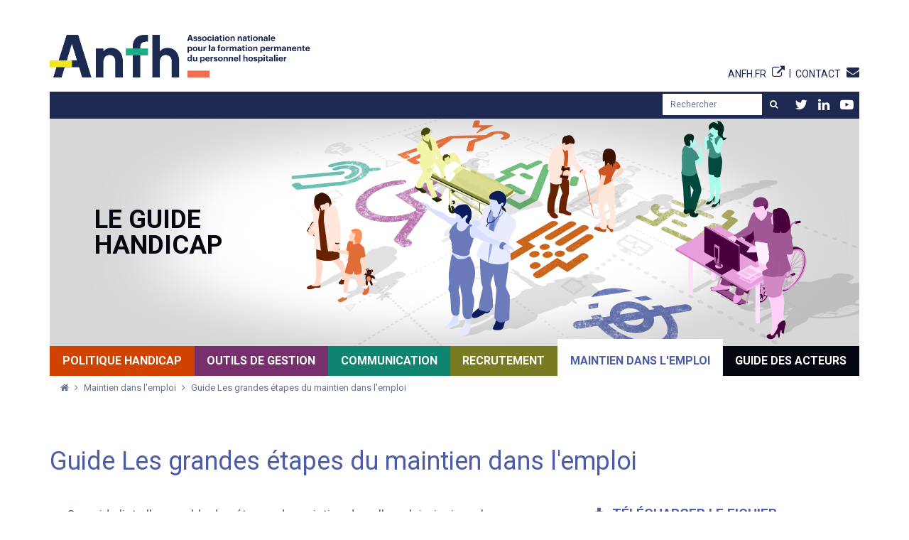

--- FILE ---
content_type: text/html; charset=utf-8
request_url: https://handicap.anfh.fr/maintien-dans-l-emploi/guide-les-grandes-etapes-du-maintien-dans-l-emploi
body_size: 8999
content:
<!doctype html>
<!--[if lt IE 7]> <html class="no-js lt-ie9 lt-ie8 lt-ie7" lang="fr"> <![endif]-->
<!--[if IE 7]>    <html class="no-js lt-ie9 lt-ie8" lang="fr"> <![endif]-->
<!--[if IE 8]>    <html class="no-js lt-ie9" lang="fr"> <![endif]-->
<!--[if gt IE 8]><!--> <html class="no-js" lang="fr"> <!--<![endif]-->
    <head>
        <meta http-equiv="Content-Type" content="text/html; charset=utf-8" />
<link rel="canonical" href="/maintien-dans-l-emploi/guide-les-grandes-etapes-du-maintien-dans-l-emploi" />
<link rel="shortlink" href="/node/1633" />
<link rel="shortcut icon" href="https://handicap.anfh.fr/sites/all/themes/tssks/favicon.ico" type="image/vnd.microsoft.icon" />


        <title>Guide Les grandes étapes du maintien dans l&#039;emploi | ANFH - Guide Handicap</title>
        <meta name="viewport" content="width=device-width, target-densitydpi=160dpi, initial-scale=1, user-scalable=no">
        <!-- <meta name="apple-mobile-web-app-capable" content="yes"> -->
        <meta http-equiv="X-UA-Compatible" content="IE=edge" />

        <link type="text/css" rel="stylesheet" href="https://handicap.anfh.fr/sites/default/files/css/css_lQaZfjVpwP_oGNqdtWCSpJT1EMqXdMiU84ekLLxQnc4.css" media="all" />
<link type="text/css" rel="stylesheet" href="https://handicap.anfh.fr/sites/default/files/css/css_uEv2c7sL7dcAfcdIS2dV85xyztNVasP5hW4JRZqQFKQ.css" media="all" />
<link type="text/css" rel="stylesheet" href="https://handicap.anfh.fr/sites/default/files/css/css_fIIhtn8ugQqUvi3zcBdBcVIFNphjVduxTAR-0yZBM4s.css" media="all" />
<link type="text/css" rel="stylesheet" href="https://handicap.anfh.fr/sites/default/files/css/css_hGe4KvZrQ8PX7B1EKLYlfI5xOMRYGOn2rjcS8JfWtC4.css" media="all" />
<link type="text/css" rel="stylesheet" href="https://handicap.anfh.fr/sites/default/files/css/css_zq1z2PBUlqE43zzyyDFeYMy4GNngJpN7PxF62jF3hvE.css" media="all" />



        <link rel="apple-touch-icon" sizes="180x180" href="/apple-touch-icon.png">
        <link rel="icon" type="image/png" sizes="32x32" href="/favicon-32x32.png">
        <link rel="icon" type="image/png" sizes="16x16" href="/favicon-16x16.png">
        <link rel="manifest" href="/site.webmanifest">


        <!--[if lt IE 9]>
            <link href="/sites/all/themes/tssks/css2/bootstrap.css" rel="stylesheet"/>
            <link href="/sites/all/themes/tssks/css/calendrier.css" rel="stylesheet"/>
            <link href="/sites/all/themes/tssks/css/font-awesome.css" rel="stylesheet"/>
            <link href="/sites/all/themes/tssks/css/main.css" rel="stylesheet"/>

            <script src="/sites/all/themes/tssks/js/libs/respond.min.js"></script>
        <![endif]-->

        <!--[if IEMobile]>
            <meta http-equiv="cleartype" content="on">
        <![endif]-->



        <script type="text/javascript" src="https://handicap.anfh.fr/sites/default/files/js/js_0WfdTT5ZAhqkCGCsS4HBcNjAe_TFtsS6kk06y1mbUx4.js"></script>
<script type="text/javascript" src="https://handicap.anfh.fr/sites/default/files/js/js_onbE0n0cQY6KTDQtHO_E27UBymFC-RuqypZZ6Zxez-o.js"></script>
<script type="text/javascript" src="https://handicap.anfh.fr/sites/default/files/js/js_z9pfFlGMQyo_UU7cRTnVrYEcBSG9qTvKJCQMqkaH-0I.js"></script>
<script type="text/javascript">
<!--//--><![CDATA[//><!--
jQuery(document).ajaxComplete(function(a,b,c){Drupal.behaviors.ssks.onAjaxComplete();});
//--><!]]>
</script>
<script type="text/javascript" src="https://handicap.anfh.fr/sites/default/files/js/js_i9-mZxF1wrIj_pHo8CcygMfG3cz35Mlm6odAjzL19fk.js"></script>
<script type="text/javascript">
<!--//--><![CDATA[//><!--
var _paq = _paq || [];(function(){var u=(("https:" == document.location.protocol) ? "https://matomo-anfh.supersoniks.org/" : "http://matomo-anfh.supersoniks.org/");_paq.push(["setSiteId", "4"]);_paq.push(["setTrackerUrl", u+"matomo.php"]);_paq.push(["setDoNotTrack", 1]);_paq.push(["disableCookies"]);_paq.push(["trackPageView"]);_paq.push(["setIgnoreClasses", ["no-tracking","colorbox"]]);_paq.push(["enableLinkTracking"]);var d=document,g=d.createElement("script"),s=d.getElementsByTagName("script")[0];g.type="text/javascript";g.defer=true;g.async=true;g.src=u+"matomo.js";s.parentNode.insertBefore(g,s);})();
//--><!]]>
</script>
<script type="text/javascript">
<!--//--><![CDATA[//><!--
jQuery(document).ajaxComplete(function(a,b,c){});
//--><!]]>
</script>
<script type="text/javascript">
<!--//--><![CDATA[//><!--
jQuery(document).ajaxComplete(function(a,b,c){});
//--><!]]>
</script>
<script type="text/javascript">
<!--//--><![CDATA[//><!--
jQuery(document).ajaxComplete(function(a,b,c){});
//--><!]]>
</script>
<script type="text/javascript">
<!--//--><![CDATA[//><!--
var tarteaucitronForceLanguage = 'fr'
//--><!]]>
</script>
<script type="text/javascript">
<!--//--><![CDATA[//><!--
var tarteaucitronForceCDN = '/sites/all/modules/ssks_rgpd/js/tarteaucitron/'
//--><!]]>
</script>
<script type="text/javascript" src="https://handicap.anfh.fr/sites/default/files/js/js_RhEIQNSLNRRadFB4Wvf8U-EKrlf7PxHBxi81jP4FdWk.js"></script>
<script type="text/javascript" src="https://handicap.anfh.fr/sites/default/files/js/js_3R4U09Z2DrJd59NuM4ij8RtnzUgwfVWZfKJYWednfxw.js"></script>
<script type="text/javascript">
<!--//--><![CDATA[//><!--
jQuery.extend(Drupal.settings, {"basePath":"\/","pathPrefix":"","setHasJsCookie":0,"ajaxPageState":{"theme":"tssks","theme_token":"xzbLys9k8MTkxeo_R99aQxMWtghnUYoUu22M49CpKKc","js":{"0":1,"misc\/jquery.js":1,"misc\/jquery-extend-3.4.0.js":1,"misc\/jquery-html-prefilter-3.5.0-backport.js":1,"misc\/jquery.once.js":1,"misc\/drupal.js":1,"misc\/form-single-submit.js":1,"public:\/\/languages\/fr_Ehq3gbJIxa3hqQ15T3d7cyBuUcF0R6mTB-7ymOp6dtQ.js":1,"sites\/all\/modules\/cleantalk\/src\/js\/apbct-public.js":1,"1":1,"sites\/all\/modules\/matomo\/matomo.js":1,"2":1,"3":1,"4":1,"5":1,"6":1,"7":1,"sites\/all\/modules\/ssks_rgpd\/js\/tarteaucitron\/tarteaucitron.js":1,"sites\/all\/modules\/ssks_rgpd\/js\/ssks_rgpd.js":1,"sites\/all\/themes\/tssks\/js\/libs\/modernizr-custom.js":1,"sites\/all\/themes\/tssks\/js\/libs\/jquery.stayInWebApp.min.js":1,"sites\/all\/themes\/tssks\/js\/libs\/moment.js":1,"sites\/all\/themes\/tssks\/js\/libs\/bootstrap-datetimepicker.min.js":1,"sites\/all\/themes\/tssks\/js\/libs\/jquery.imagesloaded-4.1.min.js":1,"sites\/all\/themes\/tssks\/js\/libs\/owl.carousel.min.js":1,"sites\/all\/themes\/tssks\/js\/libs\/jquery.easing-1.3.pack.js":1,"sites\/all\/themes\/tssks\/js\/libs\/jquery.mousewheel-3.0.6.pack.js":1,"sites\/all\/themes\/tssks\/js\/libs\/jquery.fancybox.pack.js":1,"sites\/all\/themes\/tssks\/js\/libs\/jquery.fancybox-thumbs.js":1,"sites\/all\/themes\/tssks\/js\/libs\/jquery.fancybox-media.js":1,"sites\/all\/themes\/tssks\/js\/libs\/jquery.calendario.js":1,"sites\/all\/themes\/tssks\/js\/libs\/bootstrap\/transition.js":1,"sites\/all\/themes\/tssks\/js\/libs\/bootstrap\/alert.js":1,"sites\/all\/themes\/tssks\/js\/libs\/bootstrap\/collapse.js":1,"sites\/all\/themes\/tssks\/js\/libs\/bootstrap\/dropdown.js":1,"sites\/all\/themes\/tssks\/js\/libs\/bootstrap\/tooltip.js":1,"sites\/all\/themes\/tssks\/js\/libs\/bootstrap\/tab.js":1,"sites\/all\/themes\/tssks\/js\/libs\/bootstrap-select.min.js":1,"sites\/all\/themes\/tssks\/js\/libs\/Bootstrap-3-Typeahead-master\/bootstrap3-typeahead.min.js":1,"sites\/all\/themes\/tssks\/js\/plugins.js":1,"sites\/all\/themes\/tssks\/js\/ssks-styles.js":1,"sites\/all\/themes\/tssks\/js\/ssks-sliders.js":1,"sites\/all\/themes\/tssks\/js\/ssks-fancybox.js":1,"sites\/all\/themes\/tssks\/js\/ssks-menu-mobile.js":1,"sites\/all\/themes\/tssks\/js\/main.js":1},"css":{"modules\/system\/system.base.css":1,"sites\/all\/modules\/date\/date_api\/date.css":1,"sites\/all\/modules\/date\/date_popup\/themes\/datepicker.1.7.css":1,"sites\/all\/modules\/ckeditor\/css\/ckeditor.css":1,"sites\/all\/modules\/ctools\/css\/ctools.css":1,"sites\/all\/modules\/ssks_rgpd\/css\/ssks_rgpd.css":1,"sites\/all\/themes\/tssks\/css\/font-awesome.css":1,"sites\/all\/themes\/tssks\/css\/menu-font-awesome.css":1,"sites\/all\/themes\/tssks\/css\/material-design-iconic-font.css":1,"sites\/all\/themes\/tssks\/css\/owl.carousel.css":1,"sites\/all\/themes\/tssks\/css\/calendrier.css":1,"sites\/all\/themes\/tssks\/css\/jquery.fancybox.css":1,"sites\/all\/themes\/tssks\/css\/jquery.fancybox-thumbs.css":1,"sites\/all\/themes\/tssks\/css\/main.css":1,"sites\/all\/themes\/tssks\/css\/bandeau-cnil.css":1,"sites\/all\/themes\/tssks\/css2\/bootstrap.css":1}},"matomo":{"trackMailto":1},"urlIsAjaxTrusted":{"\/maintien-dans-l-emploi\/guide-les-grandes-etapes-du-maintien-dans-l-emploi":true,"\/maintien-dans-l-emploi\/guide-les-grandes-etapes-du-maintien-dans-l-emploi?destination=node\/1633":true},"ssks_rgpd":{"privacyUrl":"\/politique-de-protection-des-donnees","hashtag":"#handleRgpdCookie","cookieName":"tartaucitron","orientation":"bottom","showAlertSmall":false,"cookieslist":false,"adblocker":false,"DenyAllCta":false,"AcceptAllCta":false,"highPrivacy":false,"handleBrowserDNTRequest":false,"mandatory":false,"moreInfoLink":true,"readmoreLink":"","cookieDomain":"","removeCredit":false,"analytics":false,"analyticsUa":"UA-47337228-2","analyticsMore":"","googletagmanager":false,"googletagmanagerId":"GTM-XXXX","adsense":false,"googleadwordsconversion":false,"googleadwordsremarketing":false,"jsapi":false,"addthis":false,"addthisPubId":"YOUR-PUB-ID","facebookcomment":false,"facebookshare":false,"facebooklikebox":false,"facebookpixel":false,"facebookpixelId":"","facebookpixelMore":"","linkedinshare":false,"pinterestshare":false,"twittershare":false,"twitterembed":false,"twittertimeline":false,"dailymotion":false,"vimeo":false,"youtube":false},"ssks_trad":{"libelles":["menu_rounded_center","afficher_masquer_sous_navigation","rechercher","recherche","lancer_la_recherche","accueil","url_twitter","url_linkedin","url_youtube","titre_accueil","adresse","texte_footer","url_facebook","nos_autres_sites"]}});
//--><!]]>
</script>


        <!--[if lt IE 9]>
            <script src="/sites/all/themes/tssks/js/libs/raphael.js"></script>
            <script src="/sites/all/themes/tssks/js/ssks-carte-region.js"></script>
        <![endif]-->
    </head>
    <body class="html not-front not-logged-in one-sidebar sidebar-first page-node page-node- page-node-1633 node-type-editorial  page-main-menu main-menu-cat-1  page-main-menu main-menu-cat4 coul-emploi  page-main-menu main-menu-cat-1  page-main-menu main-menu-cat4 coul-emploi-enfant  forme-outils  anonymous-user cbp-spmenu-push" >
        <div class="menu-access-rapide-container"></div>
        
        <a href="#" id="toTop" class="retour-haut sprite-ir " >
</a>

        <div id="website-wrapper">
            <!--[if lte IE 7]>
                <div class="browser-warning">
                    Votre navigateur présente de <strong class="text-danger">sérieuses lacunes en terme de sécurité et de performances</strong>, dues à son obsolescence.
                    <br />
                    En conséquence, ce site sera consultable mais de manière moins optimale qu'avec un navigateur récent
                    (<a href="http://www.browserforthebetter.com/download.html" target="_blank">Internet Explorer 9</a>,
                    <a href="http://www.mozilla.org/fr/firefox/new/" target="_blank">Firefox</a>,
                    <a href="http://www.google.com/chrome?hl=fr" target="_blank">Chrome</a>,
                    <a href="http://www.apple.com/fr/safari/download/" target="_blank">Safari</a>,...)
                </div>
            <![endif]-->
            <div  id="website-container" class="website-container clearfix">
                <div id="menu-mobile-container" class="hidden-print menu-mobile-container cbp-spmenu cbp-spmenu-vertical cbp-spmenu-right">

    <form class="block-form-recherche clearfix" action="/rechercher" method="get" accept-charset="UTF-8" role="search">

        <label for="mobilesearch" class="sr-only">
            Rechercher
        </label>
        <div class="input-group">

            <input id="mobilesearch"
                placeholder="Rechercher"
                type="text"
                name="keys"
                value=""
                size="18"
                maxlength="255"
                class="form-control input-sm" />

            <span class="input-group-btn">
                <button type="submit"
                        value="Recherche"
                        title="Lancer la recherche"
                        aria-label="Lancer la recherche"
                        class="btn-sm btn btn-default recherche-bouton" >
                    <i class="fa fa-search" aria-hidden="true"></i>
                    <span class="hidden">Lancer la recherche</span>
                </button>
            </span>
        </div>
    </form>

    

        <nav  class="menu-mobile clearfix menu-mobile-footer-main-menu ">
        <ul>
                        <li class="  menu-mobile-1">
                <div class="menu-mobile-deplier">
                    <a href="/politique-handicap" class=" coul-politique bg-active menu-mobile-niveau-1"  aria-label="Politique handicap">
                        <span class="menu-fa"></span>
                        <span class="menu-texte">Politique handicap</span>
                    </a>
                    <a href="#" class="deplier-bouton hidden-no-js" aria-label="Afficher/masquer sous navigation"  title="Afficher/masquer sous navigation">
                        <i class="fa fa-chevron-up" aria-hidden="true"></i>
                        <i class="fa fa-chevron-down" aria-hidden="true"></i>
                    </a>
                </div>
                                <ul class="visible-no-js">
                                        <li class="menu-mobile-2 ">
                        <a href="/politique-handicap/handicap-au-travail-de-quoi-parle-t"  class="  menu-mobile-niveau-2" aria-label="Handicap au travail : de quoi parle-t-on ?">
                            <span class="menu-fa"></span>
                            <span class="menu-texte">Handicap au travail : de quoi parle-t-on ?</span>
                        </a>
                        
                    </li>
                    <li class="menu-mobile-2 ">
                        <a href="/politique-handicap/pilotage-et-suivi-de-ma-politique-handicap/construire-et-planifier-une-politique"  class="  menu-mobile-niveau-2" aria-label="Construire et planifier une politique handicap">
                            <span class="menu-fa"></span>
                            <span class="menu-texte">Construire et planifier une politique handicap</span>
                        </a>
                        
                    </li>
                    <li class="menu-mobile-2 ">
                        <a href="/politique-handicap/pilotage-et-suivi-de-ma-politique-handicap/doter-l-etablissement-d-un-referent"  class="  menu-mobile-niveau-2" aria-label="Doter l’établissement d’un référent handicap">
                            <span class="menu-fa"></span>
                            <span class="menu-texte">Doter l’établissement d’un référent handicap</span>
                        </a>
                        
                    </li>
                    <li class="menu-mobile-2 ">
                        <a href="/politique-handicap/les-acteurs-cles"  class="  menu-mobile-niveau-2" aria-label="Les acteurs clés">
                            <span class="menu-fa"></span>
                            <span class="menu-texte">Les acteurs clés</span>
                        </a>
                                                <ul>
                                                        <li class="menu-mobile-3">
                                <a href="/politique-handicap/les-acteurs-cles/chsct" class=" btn-node-voir-plus-hidden menu-mobile-niveau-3" aria-label="CHSCT">
                                    <span class="menu-fa"></span>
                                    <span class="menu-texte">CHSCT</span>
                                </a>
                            </li>
                            <li class="menu-mobile-3">
                                <a href="/politique-handicap/les-acteurs-cles/assistant-social" class=" btn-node-voir-plus-hidden menu-mobile-niveau-3" aria-label="Assistant social">
                                    <span class="menu-fa"></span>
                                    <span class="menu-texte">Assistant social</span>
                                </a>
                            </li>
                            <li class="menu-mobile-3">
                                <a href="/politique-handicap/les-acteurs-cles/ergonome" class=" btn-node-voir-plus-hidden menu-mobile-niveau-3" aria-label="Ergonome">
                                    <span class="menu-fa"></span>
                                    <span class="menu-texte">Ergonome</span>
                                </a>
                            </li>
                            <li class="menu-mobile-3">
                                <a href="/politique-handicap/les-acteurs-cles/psychologue-du-travail" class=" btn-node-voir-plus-hidden menu-mobile-niveau-3" aria-label="Psychologue du travail">
                                    <span class="menu-fa"></span>
                                    <span class="menu-texte">Psychologue du travail</span>
                                </a>
                            </li>
                            <li class="menu-mobile-3">
                                <a href="/politique-handicap/les-acteurs-cles/encadrant" class=" btn-node-voir-plus-hidden menu-mobile-niveau-3" aria-label="Encadrant">
                                    <span class="menu-fa"></span>
                                    <span class="menu-texte">Encadrant</span>
                                </a>
                            </li>
                            <li class="menu-mobile-3">
                                <a href="/politique-handicap/les-acteurs-cles/referent-handicap" class=" btn-node-voir-plus-hidden menu-mobile-niveau-3" aria-label="Référent handicap">
                                    <span class="menu-fa"></span>
                                    <span class="menu-texte">Référent handicap</span>
                                </a>
                            </li>
                            <li class="menu-mobile-3">
                                <a href="/politique-handicap/les-acteurs-cles/drh" class=" btn-node-voir-plus-hidden menu-mobile-niveau-3" aria-label="DRH">
                                    <span class="menu-fa"></span>
                                    <span class="menu-texte">DRH</span>
                                </a>
                            </li>
                            <li class="menu-mobile-3">
                                <a href="/politique-handicap/les-acteurs-cles/medecin-du-travail" class=" btn-node-voir-plus-hidden menu-mobile-niveau-3" aria-label="Médecin du travail">
                                    <span class="menu-fa"></span>
                                    <span class="menu-texte">Médecin du travail</span>
                                </a>
                            </li>
                            <li class="menu-mobile-3">
                                <a href="/politique-handicap/les-acteurs-cles/organisations-syndicales" class=" btn-node-voir-plus-hidden menu-mobile-niveau-3" aria-label="Organisations syndicales">
                                    <span class="menu-fa"></span>
                                    <span class="menu-texte">Organisations syndicales</span>
                                </a>
                            </li>

                        </ul>

                    </li>

                </ul>

            </li>
            <li class="  menu-mobile-1">
                <div class="menu-mobile-deplier">
                    <a href="/outils-de-gestion" class=" coul-outils bg-active menu-mobile-niveau-1"  aria-label="Outils de gestion">
                        <span class="menu-fa"></span>
                        <span class="menu-texte">Outils de gestion</span>
                    </a>
                    <a href="#" class="deplier-bouton hidden-no-js" aria-label="Afficher/masquer sous navigation"  title="Afficher/masquer sous navigation">
                        <i class="fa fa-chevron-up" aria-hidden="true"></i>
                        <i class="fa fa-chevron-down" aria-hidden="true"></i>
                    </a>
                </div>
                                <ul class="visible-no-js">
                                        <li class="menu-mobile-2 ">
                        <a href="/outils-de-gestion/tableau-de-recensement-et-de-suivi-des-agents-boe-version-simplifiee"  class="  menu-mobile-niveau-2" aria-label="Tableau de recensement et de suivi des agents BOE - version simplifiée">
                            <span class="menu-fa"></span>
                            <span class="menu-texte">Tableau de recensement et de suivi des agents BOE - version simplifiée</span>
                        </a>
                        
                    </li>
                    <li class="menu-mobile-2 ">
                        <a href="/outils-de-gestion/tableau-de-recensement-et-de-suivi-des-agents-boe-version-complete"  class="  menu-mobile-niveau-2" aria-label="Tableau de recensement et de suivi des agents bénéficiaires de l’obligation d’emploi – version complète">
                            <span class="menu-fa"></span>
                            <span class="menu-texte">Tableau de recensement et de suivi des agents bénéficiaires de l’obligation d’emploi – version complète</span>
                        </a>
                        
                    </li>
                    <li class="menu-mobile-2 ">
                        <a href="/outils-de-gestion/tableau-de-suivi-des-agents-disposant-de-restrictions-d-aptitude"  class="  menu-mobile-niveau-2" aria-label="Tableau de suivi des agents disposant de restrictions d’aptitude">
                            <span class="menu-fa"></span>
                            <span class="menu-texte">Tableau de suivi des agents disposant de restrictions d’aptitude</span>
                        </a>
                        
                    </li>
                    <li class="menu-mobile-2 ">
                        <a href="/outils-de-gestion/lettre-de-recensement-des-travailleurs-en-situation-de-handicap"  class="  menu-mobile-niveau-2" aria-label="Lettre de recensement des travailleurs handicapés en situation de handicap">
                            <span class="menu-fa"></span>
                            <span class="menu-texte">Lettre de recensement des travailleurs handicapés en situation de handicap</span>
                        </a>
                        
                    </li>

                </ul>

            </li>
            <li class="  menu-mobile-1">
                <div class="menu-mobile-deplier">
                    <a href="/communication" class=" coul-communication bg-active menu-mobile-niveau-1"  aria-label="Communication">
                        <span class="menu-fa"></span>
                        <span class="menu-texte">Communication</span>
                    </a>
                    <a href="#" class="deplier-bouton hidden-no-js" aria-label="Afficher/masquer sous navigation"  title="Afficher/masquer sous navigation">
                        <i class="fa fa-chevron-up" aria-hidden="true"></i>
                        <i class="fa fa-chevron-down" aria-hidden="true"></i>
                    </a>
                </div>
                                <ul class="visible-no-js">
                                        <li class="menu-mobile-2 ">
                        <a href="/communication/livret-handicap-au-travail-valorisons-les-competences-au-dela-des-apparences"  class="  menu-mobile-niveau-2" aria-label="Livret - Handicap au travail valorisons les compétences au-delà des apparences">
                            <span class="menu-fa"></span>
                            <span class="menu-texte">Livret - Handicap au travail valorisons les compétences au-delà des apparences</span>
                        </a>
                        
                    </li>
                    <li class="menu-mobile-2 ">
                        <a href="/communication/4-videos"  class="  menu-mobile-niveau-2" aria-label="4 vidéos">
                            <span class="menu-fa"></span>
                            <span class="menu-texte">4 vidéos</span>
                        </a>
                        
                    </li>
                    <li class="menu-mobile-2 ">
                        <a href="/communication/affiches-handicap-au-travail"  class="  menu-mobile-niveau-2" aria-label="Affiches - Handicap au travail">
                            <span class="menu-fa"></span>
                            <span class="menu-texte">Affiches - Handicap au travail</span>
                        </a>
                        
                    </li>

                </ul>

            </li>
            <li class="  menu-mobile-1">
                <div class="menu-mobile-deplier">
                    <a href="/recrutement" class=" coul-recrutement bg-active menu-mobile-niveau-1"  aria-label="Recrutement">
                        <span class="menu-fa"></span>
                        <span class="menu-texte">Recrutement</span>
                    </a>
                    <a href="#" class="deplier-bouton hidden-no-js" aria-label="Afficher/masquer sous navigation"  title="Afficher/masquer sous navigation">
                        <i class="fa fa-chevron-up" aria-hidden="true"></i>
                        <i class="fa fa-chevron-down" aria-hidden="true"></i>
                    </a>
                </div>
                                <ul class="visible-no-js">
                                        <li class="menu-mobile-2 ">
                        <a href="/recrutement/le-cadre-reglementaire"  class="  menu-mobile-niveau-2" aria-label="Réussir un recrutement">
                            <span class="menu-fa"></span>
                            <span class="menu-texte">Réussir un recrutement</span>
                        </a>
                        
                    </li>
                    <li class="menu-mobile-2 ">
                        <a href="/recrutement/etapes-cles-et-conditions-de-reussite"  class="  menu-mobile-niveau-2" aria-label="Les étapes clés du recrutement">
                            <span class="menu-fa"></span>
                            <span class="menu-texte">Les étapes clés du recrutement</span>
                        </a>
                        
                    </li>
                    <li class="menu-mobile-2 ">
                        <a href="/recrutement/les-aides-et-outils-mobilisables"  class="  menu-mobile-niveau-2" aria-label="Les aides et outils mobilisables">
                            <span class="menu-fa"></span>
                            <span class="menu-texte">Les aides et outils mobilisables</span>
                        </a>
                        
                    </li>

                </ul>

            </li>
            <li class="active active menu-mobile-1">
                <div class="menu-mobile-deplier">
                    <a href="/maintien-dans-l-emploi" class="active coul-emploi bg-active menu-mobile-niveau-1"  aria-label="Maintien dans l'emploi">
                        <span class="menu-fa"></span>
                        <span class="menu-texte">Maintien dans l'emploi</span>
                    </a>
                    <a href="#" class="deplier-bouton hidden-no-js" aria-label="Afficher/masquer sous navigation"  title="Afficher/masquer sous navigation">
                        <i class="fa fa-chevron-up" aria-hidden="true"></i>
                        <i class="fa fa-chevron-down" aria-hidden="true"></i>
                    </a>
                </div>
                                <ul class="visible-no-js">
                                        <li class="menu-mobile-2 ">
                        <a href="/maintien-dans-l-emploi/guide-les-grandes-etapes-du-maintien-dans-l-emploi"  class="active  menu-mobile-niveau-2" aria-label="Guide Les grandes étapes du maintien dans l'emploi">
                            <span class="menu-fa"></span>
                            <span class="menu-texte">Guide Les grandes étapes du maintien dans l'emploi</span>
                        </a>
                        
                    </li>
                    <li class="menu-mobile-2 ">
                        <a href="/maintien-dans-l-emploi/guide-des-inaptitudes-au-travail-comprendre-et-agir"  class="  menu-mobile-niveau-2" aria-label="Inaptitudes au travail : comprendre et agir">
                            <span class="menu-fa"></span>
                            <span class="menu-texte">Inaptitudes au travail : comprendre et agir</span>
                        </a>
                        
                    </li>
                    <li class="menu-mobile-2 ">
                        <a href="/maintien-dans-l-emploi/fiche-navette-detail-des-contraintes-du-poste"  class="  menu-mobile-niveau-2" aria-label="Fiche navette avec le médecin du travail">
                            <span class="menu-fa"></span>
                            <span class="menu-texte">Fiche navette avec le médecin du travail</span>
                        </a>
                        
                    </li>
                    <li class="menu-mobile-2 ">
                        <a href="/maintien-dans-l-emploi/guide-de-fonctionnement-d-une-commission-de-maintien-dans-l-emploi"  class="  menu-mobile-niveau-2" aria-label="Guide de fonctionnement d'une commission de maintien dans l'emploi">
                            <span class="menu-fa"></span>
                            <span class="menu-texte">Guide de fonctionnement d'une commission de maintien dans l'emploi</span>
                        </a>
                        
                    </li>
                    <li class="menu-mobile-2 ">
                        <a href="/maintien-dans-l-emploi/guide-encadrement-accompagner-une-situation-de-handicap-au-travail"  class="  menu-mobile-niveau-2" aria-label="Guide pour accompagner une situation de handicap au travail">
                            <span class="menu-fa"></span>
                            <span class="menu-texte">Guide pour accompagner une situation de handicap au travail</span>
                        </a>
                        
                    </li>
                    <li class="menu-mobile-2 ">
                        <a href="/maintien-dans-l-emploi/logigramme-du-maintien-dans-l-emploi"  class="  menu-mobile-niveau-2" aria-label="Logigramme de retour et de maintien dans l'emploi">
                            <span class="menu-fa"></span>
                            <span class="menu-texte">Logigramme de retour et de maintien dans l'emploi</span>
                        </a>
                        
                    </li>
                    <li class="menu-mobile-2 ">
                        <a href="/maintien-dans-l-emploi/convention-d-amenagement-de-poste-simple"  class="  menu-mobile-niveau-2" aria-label="Convention d'aménagement de poste simple">
                            <span class="menu-fa"></span>
                            <span class="menu-texte">Convention d'aménagement de poste simple</span>
                        </a>
                        
                    </li>
                    <li class="menu-mobile-2 ">
                        <a href="/maintien-dans-l-emploi/bilan-d-amenagement-de-poste-simple"  class="  menu-mobile-niveau-2" aria-label="Bilan d'aménagement de poste simple">
                            <span class="menu-fa"></span>
                            <span class="menu-texte">Bilan d'aménagement de poste simple</span>
                        </a>
                        
                    </li>
                    <li class="menu-mobile-2 ">
                        <a href="/maintien-dans-l-emploi/convention-d-amenagement-de-poste-complexe"  class="  menu-mobile-niveau-2" aria-label="Convention d'aménagement de poste complexe">
                            <span class="menu-fa"></span>
                            <span class="menu-texte">Convention d'aménagement de poste complexe</span>
                        </a>
                        
                    </li>
                    <li class="menu-mobile-2 ">
                        <a href="/maintien-dans-l-emploi/bilan-d-amenagement-de-poste-complexe"  class="  menu-mobile-niveau-2" aria-label="Bilan d'aménagement de poste complexe">
                            <span class="menu-fa"></span>
                            <span class="menu-texte">Bilan d'aménagement de poste complexe</span>
                        </a>
                        
                    </li>

                </ul>

            </li>
            <li class="  menu-mobile-1">
                <div class="menu-mobile-deplier">
                    <a href="/guide-des-acteurs" class=" coul-guide bg-active menu-mobile-niveau-1"  aria-label="Guide des acteurs">
                        <span class="menu-fa"></span>
                        <span class="menu-texte">Guide des acteurs</span>
                    </a>
                    <a href="#" class="deplier-bouton hidden-no-js" aria-label="Afficher/masquer sous navigation"  title="Afficher/masquer sous navigation">
                        <i class="fa fa-chevron-up" aria-hidden="true"></i>
                        <i class="fa fa-chevron-down" aria-hidden="true"></i>
                    </a>
                </div>
                
            </li>

        </ul>
    </nav>
    <nav  class="menu-mobile clearfix menu-mobile-footer-menu-haut ">
        <ul>
                        <li class="  menu-mobile-1">
                <div class="menu-mobile-deplier">
                    <a href="http://anfh.fr" class=" menu-fa-external-link bg-active menu-mobile-niveau-1"  aria-label="Anfh.fr">
                        <span class="menu-fa"></span>
                        <span class="menu-texte">Anfh.fr</span>
                    </a>
                    <a href="#" class="deplier-bouton hidden-no-js" aria-label="Afficher/masquer sous navigation"  title="Afficher/masquer sous navigation">
                        <i class="fa fa-chevron-up" aria-hidden="true"></i>
                        <i class="fa fa-chevron-down" aria-hidden="true"></i>
                    </a>
                </div>
                
            </li>
            <li class="  menu-mobile-1">
                <div class="menu-mobile-deplier">
                    <a href="https://www.anfh.fr/contact" class=" menu-fa-envelope bg-active menu-mobile-niveau-1"  aria-label="Contact">
                        <span class="menu-fa"></span>
                        <span class="menu-texte">Contact</span>
                    </a>
                    <a href="#" class="deplier-bouton hidden-no-js" aria-label="Afficher/masquer sous navigation"  title="Afficher/masquer sous navigation">
                        <i class="fa fa-chevron-up" aria-hidden="true"></i>
                        <i class="fa fa-chevron-down" aria-hidden="true"></i>
                    </a>
                </div>
                
            </li>

        </ul>
    </nav>
    <nav  class="menu-mobile clearfix menu-mobile-footer-menu-prefooter ">
        <ul>
                        <li class="  menu-mobile-1">
                <div class="menu-mobile-deplier">
                    <a href="/glossaire" class=" menu-fa-book bg-active menu-mobile-niveau-1"  aria-label="Glossaire">
                        <span class="menu-fa"></span>
                        <span class="menu-texte">Glossaire</span>
                    </a>
                    <a href="#" class="deplier-bouton hidden-no-js" aria-label="Afficher/masquer sous navigation"  title="Afficher/masquer sous navigation">
                        <i class="fa fa-chevron-up" aria-hidden="true"></i>
                        <i class="fa fa-chevron-down" aria-hidden="true"></i>
                    </a>
                </div>
                
            </li>
            <li class="  menu-mobile-1">
                <div class="menu-mobile-deplier">
                    <a href="/ressources-externes" class=" menu-fa-file menu-footer-important bg-active menu-mobile-niveau-1"  aria-label="Ressources externes">
                        <span class="menu-fa"></span>
                        <span class="menu-texte">Ressources externes</span>
                    </a>
                    <a href="#" class="deplier-bouton hidden-no-js" aria-label="Afficher/masquer sous navigation"  title="Afficher/masquer sous navigation">
                        <i class="fa fa-chevron-up" aria-hidden="true"></i>
                        <i class="fa fa-chevron-down" aria-hidden="true"></i>
                    </a>
                </div>
                
            </li>

        </ul>
    </nav>
    <nav  class="menu-mobile clearfix menu-mobile-footer-menu-autres-sites ">
        <ul>
                        <li class="  menu-mobile-1">
                <div class="menu-mobile-deplier">
                    <a href="http://metiers.anfh.fr" class="  bg-active menu-mobile-niveau-1"  aria-label="metiers.anfh.fr">
                        <span class="menu-fa"></span>
                        <span class="menu-texte">metiers.anfh.fr</span>
                    </a>
                    <a href="#" class="deplier-bouton hidden-no-js" aria-label="Afficher/masquer sous navigation"  title="Afficher/masquer sous navigation">
                        <i class="fa fa-chevron-up" aria-hidden="true"></i>
                        <i class="fa fa-chevron-down" aria-hidden="true"></i>
                    </a>
                </div>
                
            </li>
            <li class="  menu-mobile-1">
                <div class="menu-mobile-deplier">
                    <a href="https://dpc.anfh.fr/" class="  bg-active menu-mobile-niveau-1"  aria-label="dpc.anfh.fr">
                        <span class="menu-fa"></span>
                        <span class="menu-texte">dpc.anfh.fr</span>
                    </a>
                    <a href="#" class="deplier-bouton hidden-no-js" aria-label="Afficher/masquer sous navigation"  title="Afficher/masquer sous navigation">
                        <i class="fa fa-chevron-up" aria-hidden="true"></i>
                        <i class="fa fa-chevron-down" aria-hidden="true"></i>
                    </a>
                </div>
                
            </li>
            <li class="  menu-mobile-1">
                <div class="menu-mobile-deplier">
                    <a href="https://plateforme-achats.anfh.fr/?page=entreprise.EntrepriseHome&goto=" class="  bg-active menu-mobile-niveau-1"  aria-label="plateforme-achats.anfh.fr">
                        <span class="menu-fa"></span>
                        <span class="menu-texte">plateforme-achats.anfh.fr</span>
                    </a>
                    <a href="#" class="deplier-bouton hidden-no-js" aria-label="Afficher/masquer sous navigation"  title="Afficher/masquer sous navigation">
                        <i class="fa fa-chevron-up" aria-hidden="true"></i>
                        <i class="fa fa-chevron-down" aria-hidden="true"></i>
                    </a>
                </div>
                
            </li>

        </ul>
    </nav>
    <nav  class="menu-mobile clearfix menu-mobile-footer-menu-footer ">
        <ul>
                        <li class="  menu-mobile-1">
                <div class="menu-mobile-deplier">
                    <a href="/mentions-legales" class="  bg-active menu-mobile-niveau-1"  aria-label="Mentions légales">
                        <span class="menu-fa"></span>
                        <span class="menu-texte">Mentions légales</span>
                    </a>
                    <a href="#" class="deplier-bouton hidden-no-js" aria-label="Afficher/masquer sous navigation"  title="Afficher/masquer sous navigation">
                        <i class="fa fa-chevron-up" aria-hidden="true"></i>
                        <i class="fa fa-chevron-down" aria-hidden="true"></i>
                    </a>
                </div>
                
            </li>
            <li class="  menu-mobile-1">
                <div class="menu-mobile-deplier">
                    <a href="/plan-du-site" class="  bg-active menu-mobile-niveau-1"  aria-label="Plan du site">
                        <span class="menu-fa"></span>
                        <span class="menu-texte">Plan du site</span>
                    </a>
                    <a href="#" class="deplier-bouton hidden-no-js" aria-label="Afficher/masquer sous navigation"  title="Afficher/masquer sous navigation">
                        <i class="fa fa-chevron-up" aria-hidden="true"></i>
                        <i class="fa fa-chevron-down" aria-hidden="true"></i>
                    </a>
                </div>
                
            </li>
            <li class="  menu-mobile-1">
                <div class="menu-mobile-deplier">
                    <a href="/cgu" class="  bg-active menu-mobile-niveau-1"  aria-label="CGU">
                        <span class="menu-fa"></span>
                        <span class="menu-texte">CGU</span>
                    </a>
                    <a href="#" class="deplier-bouton hidden-no-js" aria-label="Afficher/masquer sous navigation"  title="Afficher/masquer sous navigation">
                        <i class="fa fa-chevron-up" aria-hidden="true"></i>
                        <i class="fa fa-chevron-down" aria-hidden="true"></i>
                    </a>
                </div>
                
            </li>
            <li class="  menu-mobile-1">
                <div class="menu-mobile-deplier">
                    <a href="/politique-de-protection-des-donnees" class="  bg-active menu-mobile-niveau-1"  aria-label="Politique de protection des données">
                        <span class="menu-fa"></span>
                        <span class="menu-texte">Politique de protection des données</span>
                    </a>
                    <a href="#" class="deplier-bouton hidden-no-js" aria-label="Afficher/masquer sous navigation"  title="Afficher/masquer sous navigation">
                        <i class="fa fa-chevron-up" aria-hidden="true"></i>
                        <i class="fa fa-chevron-down" aria-hidden="true"></i>
                    </a>
                </div>
                
            </li>
            <li class="  menu-mobile-1">
                <div class="menu-mobile-deplier">
                    <a href="/" class=" handleRgpdCookie bg-active menu-mobile-niveau-1"  aria-label="Gestion des cookies">
                        <span class="menu-fa"></span>
                        <span class="menu-texte">Gestion des cookies</span>
                    </a>
                    <a href="#" class="deplier-bouton hidden-no-js" aria-label="Afficher/masquer sous navigation"  title="Afficher/masquer sous navigation">
                        <i class="fa fa-chevron-up" aria-hidden="true"></i>
                        <i class="fa fa-chevron-down" aria-hidden="true"></i>
                    </a>
                </div>
                
            </li>

        </ul>
    </nav>

</div>
<div class="overlay-mobile"></div>

<header id="website-header" class="website-header clearfix hidden-print" >

    <div class="container">


        <div class="website-header-principal">
            <div class="website-logo clearfix ">
                <a href="/" class="image-link tooltip-item" data-placement="bottom" title="Accueil" >
                    <img src="/sites/all/themes/tssks/img/website-logo.png?v2" alt="Logo ANFH"  class="hidden-lg" />
                    <img src="/sites/all/themes/tssks/img/website-logo-baseline.png?v2" class="visible-lg" alt="Logo ANFH" />
                </a>
            </div>

            <div class="menu-haut-container  pull-right">
                <nav class="menu-haut clearfix" >
                    
                    <a href="http://anfh.fr" title="" class=" menu-fa-external-link hidden-sm hidden-xs element-separe" target="_blank">
    <span class="menu-texte">
    	<span>Anfh.fr</span>
    	<i class="menu-fa "></i>
    </span>
</a>
<a href="https://www.anfh.fr/contact" title="" class=" menu-fa-envelope hidden-sm hidden-xs element-separe" target="_blank">
    <span class="menu-texte">
    	<span>Contact</span>
    	<i class="menu-fa "></i>
    </span>
</a>


                </nav>
                <a href="#" id="menu-mobile-bouton" class="visible-xs visible-sm btn btn-mobile  pull-right">
                    <i class="fa fa-reorder "></i>
                </a>
            </div>
        </div>


        <div class="website-preheader text-right">
            <div class="hidden-xs hidden-sm">

                <form class="block-form-recherche clearfix" action="/rechercher" method="get" accept-charset="UTF-8" >
                    <div class="input-group">

                      <input placeholder="Rechercher"
                      type="text" name="keys" value=""
                      size="18" maxlength="255" class="form-control input-sm" />

                        <span class="input-group-btn">
                            <button type="submit" value="Recherche" title="Recherche" class="btn-sm btn btn-default recherche-bouton" >
                                <i class="fa fa-search"></i>
                            </button>
                        </span>
                    </div>
                </form>

                <a href="https://twitter.com/ANFH_" target="_blank" class="lien-social-header">
                    <i class="fa fa-twitter "></i>
                </a>

                <a href="https://www.linkedin.com/company/anfh/" target="_blank" class="lien-social-header">
                    <i class="fa fa-linkedin "></i>
                </a>

                <a href="https://www.youtube.com/user/ANFHfilm" target="_blank" class="lien-social-header">
                    <i class="fa fa-youtube-play "></i>
                </a>

            </div>
        </div>

    </div>

    

</header>
<div class="header-print visible-print">
    <div class="container">
        <img src="/sites/all/themes/tssks/img/website-logo.png" alt="" />
    </div>
</div>
    <div class="container">

    	<div class="banniere-page banniere hidden-print" style="background-image: url('/sites/all/themes/tssks/img/bandeau-accueil.jpg')">
	<h1 class="banniere-titre">
		Le guide<br>handicap
	</h1>
</div>


        <nav class="main-menu clearfix hidden-xs hidden-sm" >
        <a href="/politique-handicap" class="cat0  has-children coul-politique bg coul-active" title="" target="_self">
        <div>
            <span class="menu-texte">Politique handicap</span>
        </div>
    </a>
    <a href="/outils-de-gestion" class="cat1  has-children coul-outils bg coul-active" title="" target="_self">
        <div>
            <span class="menu-texte">Outils de gestion</span>
        </div>
    </a>
    <a href="/communication" class="cat2  has-children coul-communication bg coul-active" title="" target="_self">
        <div>
            <span class="menu-texte">Communication</span>
        </div>
    </a>
    <a href="/recrutement" class="cat3  has-children coul-recrutement bg coul-active" title="" target="_self">
        <div>
            <span class="menu-texte">Recrutement</span>
        </div>
    </a>
    <a href="/maintien-dans-l-emploi" class="cat4 active has-children coul-emploi bg coul-active" title="" target="_self">
        <div>
            <span class="menu-texte">Maintien dans l'emploi</span>
        </div>
    </a>
    <a href="/guide-des-acteurs" class="cat5  no-children coul-guide bg coul-active" title="" target="_self">
        <div>
            <span class="menu-texte">Guide des acteurs</span>
        </div>
    </a>


</nav><!-- .main-menu -->

        
        <div class="clearfix">
            <nav class="fil-ariane">
	<ul class="breadcrumb ellipsis">
    <li>
        <a href="/" title="Accueil">
            <i class="fa fa-home "></i><!-- Accueil-->
        </a>
    </li>
        <li>
      <a href="/maintien-dans-l-emploi" >
        Maintien dans l'emploi
      </a>
    </li>
    <li>
      <a href="/maintien-dans-l-emploi/guide-les-grandes-etapes-du-maintien-dans-l-emploi" >
        Guide Les grandes étapes du maintien dans l'emploi
      </a>
    </li>

  </ul>
</nav>
            


        </div>

        <div id="website-content" class="website-content clearfix">
            
            
            

              <div class="region region-content">
        

    <header  class="node-outils-header hidden-liste-outils">
        <div class="node-outils-header-contenu">
            <a href="/maintien-dans-l-emploi/guide-les-grandes-etapes-du-maintien-dans-l-emploi">
                <h1 class="node-titre inherit-coul">
                    
                    Guide Les grandes étapes du maintien dans l&#039;emploi
                    
                </h1>
            </a>
        </div>
    </header>


    <div class="panel panel-outils ">
        <div class="panel-heading">
          <div class="panel-title">
            <a  data-toggle="collapse"
                    data-parent="#liste-outils"
                    data-target="#outils1633"
                    href="#outils1633"
                    data-extension-type="PDF" 
                    class="h3 inherit-coul hidden-forme-outils lien-toggle-outils collapsed">
        
                <i class="fa fa-file outils-icone-types icone-extension" aria-hidden="true"></i>
                Guide Les grandes étapes du maintien dans l&#039;emploi
                
                <i class="fa fa-chevron-down visible-collapsed" aria-hidden="true"></i>
                <i class="fa fa-chevron-up hidden-collapsed" aria-hidden="true"></i>
            </a>
          </div>
        </div>
       
        
        <div id="outils1633" class="panel-collapse collapse  node-outils-content visible-forme-outils" >

                <div class="row">
                    <div class="col-xs-12 col-sm-4 pull-right">

                                                <div class="node-outil-section node-outil-section-telechargements">
                            <h3 class="node-outil-section-titre inherit-coul">
                                <i class="zmdi zmdi-download"></i>Télécharger le fichier
                            </h3>
                                                            <a  href="https://handicap.anfh.fr/sites/default/files/outils/guide_les_grandes_etapes_du_maitien_dans_lemploi.docx"
                                    class="btn inherit-bg btn-outil-dl"
                                    dowload="guide_les_grandes_etapes_du_maitien_dans_lemploi.docx" 
                                    title="Télécharger guide_les_grandes_etapes_du_maitien_dans_lemploi.docx"
                                    aria-label="Télécharger guide_les_grandes_etapes_du_maitien_dans_lemploi.docx">

                                    <i class="fa fa-file icone-extension"></i>
                                    <span class="outils-fichiers-extension">
                                        Fichier
                                        .DOCX
                                    </span>
                                    <span class="outils-fichiers-poids">/ 1739.34ko</span>
                                </a><br>
                                <a  href="https://handicap.anfh.fr/sites/default/files/outils/guide_les_grandes_etapes_du_maitien_dans_lemploi.pdf"
                                    class="btn inherit-bg btn-outil-dl"
                                    dowload="guide_les_grandes_etapes_du_maitien_dans_lemploi.pdf" 
                                    title="Télécharger guide_les_grandes_etapes_du_maitien_dans_lemploi.pdf"
                                    aria-label="Télécharger guide_les_grandes_etapes_du_maitien_dans_lemploi.pdf">

                                    <i class="fa fa-file icone-extension"></i>
                                    <span class="outils-fichiers-extension">
                                        Fichier
                                        .PDF
                                    </span>
                                    <span class="outils-fichiers-poids">/ 942.90ko</span>
                                </a><br>

                        </div>


                    </div>
                    <div class="col-xs-12 col-sm-8 col-md-7 ">

                                                <div class="node-outil-section">
                            <div id="node-outils-texte" class="node-outils-texte cke_editable clearfix chapo">
                                <p>Ce guide liste l'ensemble des étapes du maintien dans l'emploi, ainsi que les accompagnements pouvant être proposés aux agents concernés par chacune de ces étapes.&nbsp;</p>

                            </div>
                        </div>


                                                <div class="node-outil-section">
                            <h3 class="node-outil-section-titre"><i class="zmdi zmdi-account"></i>Acteurs concernés</h3>
                            <p class="node-outil-section-contenu">
                                                                <span class="element-separe-slash">Acteurs RH</span>
                                <span class="element-separe-slash">Cadres</span>
                                <span class="element-separe-slash">Direction</span>
                                <span class="element-separe-slash">Référent handicap</span>
                                <span class="element-separe-slash">Représentants du personnel</span>

                            </p>
                        </div>

                        
                                                <div class="node-outil-section">
                            <h3 class="node-outil-section-titre"><i class="zmdi zmdi-help"></i>Mode d'emploi</h3>
                            <p class="node-outil-section-contenu">
                                                                    <span class="element-separe">Il s'agit d'un document visant à formaliser, en interne, les grandes étapes liées au maintien dans l'emploi. Ce document type est à modifier en fonction de l'organisation de chaque établissement.</span>

                            </p>
                        </div>


                    </div>
                </div>
                
            
                                <div class="node-outil-section">
                    <h3 class="node-outil-section-titre"><i class="zmdi zmdi-eye"></i>Prévisualisation</h3>
                    <div class="media_embed previsualisation-iframe">
                                                    <div style="text-align:center;"><div style="margin:8px 0px 4px;"><a href="https://www.calameo.com/books/0019854501d73e5082ed9" target="_blank"></a></div><iframe src="//v.calameo.com/?bkcode=0019854501d73e5082ed9&mode=mini" width="480" height="300" frameborder="0" scrolling="no" allowtransparency allowfullscreen style="margin:0 auto;"></iframe><div style="margin:4px 0px 8px;"><a href="http://www.calameo.com/" target="_blank">Read more publications on Calaméo</a></div></div>

                    </div>
                </div>

                

        </div>
    </div>



  </div>

        </div>

        

    </div>

    <footer  id="website-footer" class="website-footer hidden-print">
    <div class="website-footer-contenu ">
        <div class="container ">
            <div class="row">
                <div class="col-xs-12  col-md-2 ">
                    <figure class="footer-logo">
                        <a href="http://www.anfh.fr" target="_blank" class="image-link">
                            <img src="/sites/all/themes/tssks/img/website-logo.png?v2" alt="Logo ANFH" />
                        </a>
                    </figure>
                    <p  class="footer-adresse">
                        265 rue de Charenton<br>
		                      75012 Paris<br>
		                      Tél. : 01 44 75 68 00<br>
		                      <a href="http://anfh.fr" target="_blank">www.anfh.fr</a>
                    </p>
                </div>
                <div class="col-xs-12 col-md-4 col-lg-4">
                    <p>
                        L'ANFH est l'OPCA de la fonction publique hospitalière. Agréée par le Ministère de la Santé, l'Association collecte et gère les fonds consacrés à la formation d'environ
900 000 agents
                    </p>
                </div>
                <div class="col-xs-12 col-md-6 col-lg-5">
                    <nav class="menu-prefooter clearfix " >
            <a href="/glossaire" title="" class=" menu-fa-book" target="_self">
            <span class="menu-fa"></span>
            <span class="menu-texte">Glossaire</span>
        </a>
        <a href="/ressources-externes" title="" class=" menu-fa-file menu-footer-important" target="_self">
            <span class="menu-fa"></span>
            <span class="menu-texte">Ressources externes</span>
        </a>

</nav>



                    <div class="footer-social">
                        <!--  <a href="https://www.facebook.com/prixanfh" target="_blank" >
                                <i class="fa fa-facebook-official fa-lg"></i>
                            </a> -->
                            <a href="https://twitter.com/ANFH_" target="_blank" >
                                <i class="fa fa-twitter fa-lg"></i>
                            </a>

                            <a href="https://www.linkedin.com/company/anfh/" target="_blank" >
                                <i class="fa fa-linkedin fa-lg"></i>
                            </a>

                            <a href="https://www.youtube.com/user/ANFHfilm" target="_blank" >
                                <i class="fa fa-youtube-play fa-lg"></i>
                            </a>

                            <a href="/rss" title="RSS" target="_blank" >
                                <i class="fa fa-rss fa-lg"></i>
                            </a>
                    </div>

                    <div class="footer-autres-sites-container">
                        Nos autres sites :<br>
                        <nav class="menu-autres-sites  clearfix" >
	    	    <span class="element-separe">
	        <a href="http://metiers.anfh.fr" title="" class=" " target="_blank">
	            <span class="menu-fa"></span>
	            <span class="menu-texte">metiers.anfh.fr</span>
	        </a>
        </span>
	    <span class="element-separe">
	        <a href="https://dpc.anfh.fr/" title="" class=" " target="_blank">
	            <span class="menu-fa"></span>
	            <span class="menu-texte">dpc.anfh.fr</span>
	        </a>
        </span>
	    <span class="element-separe">
	        <a href="https://plateforme-achats.anfh.fr/?page=entreprise.EntrepriseHome&goto=" title="" class=" " target="_blank">
	            <span class="menu-fa"></span>
	            <span class="menu-texte">plateforme-achats.anfh.fr</span>
	        </a>
        </span>

</nav>

                    </div>
                  
                    <nav class="menu-footer clearfix" >
            <a href="/mentions-legales" title="" class=" " target="_self">
            <span class="menu-fa"></span>
            <span class="menu-texte">Mentions légales</span>
        </a>
        <a href="/plan-du-site" title="" class=" " target="_self">
            <span class="menu-fa"></span>
            <span class="menu-texte">Plan du site</span>
        </a>
        <a href="/cgu" title="" class=" " target="_self">
            <span class="menu-fa"></span>
            <span class="menu-texte">CGU</span>
        </a>
        <a href="/politique-de-protection-des-donnees" title="" class=" " target="_self">
            <span class="menu-fa"></span>
            <span class="menu-texte">Politique de protection des données</span>
        </a>
        <a href="/" title="" class=" handleRgpdCookie" target="_self">
            <span class="menu-fa"></span>
            <span class="menu-texte">Gestion des cookies</span>
        </a>

</nav>

              
                </div>

                

            </div>
            

            

        </div>
    </div>

</footer>


    

            </div>
            <script type="text/javascript">
<!--//--><![CDATA[//><!--
ctSetCookie("ct_check_js", "f5bbf51e0e245d47d1817ea7d3d3788d", "0");
//--><!]]>
</script>

        </div>

        <script type="text/javascript" src="//s7.addthis.com/js/300/addthis_widget.js#pubid=ra-54afa1813c244833" async="async"></script>
        <script type="text/javascript">var addthis_config = { ui_click: true } ;</script>

    </body>
</html>


--- FILE ---
content_type: text/css
request_url: https://handicap.anfh.fr/sites/default/files/css/css_hGe4KvZrQ8PX7B1EKLYlfI5xOMRYGOn2rjcS8JfWtC4.css
body_size: 21930
content:
@font-face{font-family:'FontAwesome';src:url(/sites/all/themes/tssks/fonts/fontawesome-webfont.eot?v=4.7.0);src:url(/sites/all/themes/tssks/fonts/fontawesome-webfont.eot?#iefix&v=4.7.0) format('embedded-opentype'),url(/sites/all/themes/tssks/fonts/fontawesome-webfont.woff2?v=4.7.0) format('woff2'),url(/sites/all/themes/tssks/fonts/fontawesome-webfont.woff?v=4.7.0) format('woff'),url(/sites/all/themes/tssks/fonts/fontawesome-webfont.ttf?v=4.7.0) format('truetype'),url(/sites/all/themes/tssks/fonts/fontawesome-webfont.svg?v=4.7.0#fontawesomeregular) format('svg');font-weight:normal;font-style:normal;}.fa{display:inline-block;font:normal normal normal 14px/1 FontAwesome;font-size:inherit;text-rendering:auto;-webkit-font-smoothing:antialiased;-moz-osx-font-smoothing:grayscale;}.fa-lg{font-size:1.33333333em;line-height:0.75em;vertical-align:-15%;}.fa-2x{font-size:2em;}.fa-3x{font-size:3em;}.fa-4x{font-size:4em;}.fa-5x{font-size:5em;}.fa-fw{width:1.28571429em;text-align:center;}.fa-ul{padding-left:0;margin-left:2.14285714em;list-style-type:none;}.fa-ul > li{position:relative;}.fa-li{position:absolute;left:-2.14285714em;width:2.14285714em;top:0.14285714em;text-align:center;}.fa-li.fa-lg{left:-1.85714286em;}.fa-border{padding:.2em .25em .15em;border:solid 0.08em #eeeeee;border-radius:.1em;}.fa-pull-left{float:left;}.fa-pull-right{float:right;}.fa.fa-pull-left{margin-right:.3em;}.fa.fa-pull-right{margin-left:.3em;}.pull-right{float:right;}.pull-left{float:left;}.fa.pull-left{margin-right:.3em;}.fa.pull-right{margin-left:.3em;}.fa-spin{-webkit-animation:fa-spin 2s infinite linear;animation:fa-spin 2s infinite linear;}.fa-pulse{-webkit-animation:fa-spin 1s infinite steps(8);animation:fa-spin 1s infinite steps(8);}@-webkit-keyframes fa-spin{0%{-webkit-transform:rotate(0deg);transform:rotate(0deg);}100%{-webkit-transform:rotate(359deg);transform:rotate(359deg);}}@keyframes fa-spin{0%{-webkit-transform:rotate(0deg);transform:rotate(0deg);}100%{-webkit-transform:rotate(359deg);transform:rotate(359deg);}}.fa-rotate-90{-ms-filter:"progid:DXImageTransform.Microsoft.BasicImage(rotation=1)";-webkit-transform:rotate(90deg);-ms-transform:rotate(90deg);transform:rotate(90deg);}.fa-rotate-180{-ms-filter:"progid:DXImageTransform.Microsoft.BasicImage(rotation=2)";-webkit-transform:rotate(180deg);-ms-transform:rotate(180deg);transform:rotate(180deg);}.fa-rotate-270{-ms-filter:"progid:DXImageTransform.Microsoft.BasicImage(rotation=3)";-webkit-transform:rotate(270deg);-ms-transform:rotate(270deg);transform:rotate(270deg);}.fa-flip-horizontal{-ms-filter:"progid:DXImageTransform.Microsoft.BasicImage(rotation=0, mirror=1)";-webkit-transform:scale(-1,1);-ms-transform:scale(-1,1);transform:scale(-1,1);}.fa-flip-vertical{-ms-filter:"progid:DXImageTransform.Microsoft.BasicImage(rotation=2, mirror=1)";-webkit-transform:scale(1,-1);-ms-transform:scale(1,-1);transform:scale(1,-1);}:root .fa-rotate-90,:root .fa-rotate-180,:root .fa-rotate-270,:root .fa-flip-horizontal,:root .fa-flip-vertical{filter:none;}.fa-stack{position:relative;display:inline-block;width:2em;height:2em;line-height:2em;vertical-align:middle;}.fa-stack-1x,.fa-stack-2x{position:absolute;left:0;width:100%;text-align:center;}.fa-stack-1x{line-height:inherit;}.fa-stack-2x{font-size:2em;}.fa-inverse{color:#ffffff;}.fa-glass:before{content:"\f000";}.fa-music:before{content:"\f001";}.fa-search:before{content:"\f002";}.fa-envelope-o:before{content:"\f003";}.fa-heart:before{content:"\f004";}.fa-star:before{content:"\f005";}.fa-star-o:before{content:"\f006";}.fa-user:before{content:"\f007";}.fa-film:before{content:"\f008";}.fa-th-large:before{content:"\f009";}.fa-th:before{content:"\f00a";}.fa-th-list:before{content:"\f00b";}.fa-check:before{content:"\f00c";}.fa-remove:before,.fa-close:before,.fa-times:before{content:"\f00d";}.fa-search-plus:before{content:"\f00e";}.fa-search-minus:before{content:"\f010";}.fa-power-off:before{content:"\f011";}.fa-signal:before{content:"\f012";}.fa-gear:before,.fa-cog:before{content:"\f013";}.fa-trash-o:before{content:"\f014";}.fa-home:before{content:"\f015";}.fa-file-o:before{content:"\f016";}.fa-clock-o:before{content:"\f017";}.fa-road:before{content:"\f018";}.fa-download:before{content:"\f019";}.fa-arrow-circle-o-down:before{content:"\f01a";}.fa-arrow-circle-o-up:before{content:"\f01b";}.fa-inbox:before{content:"\f01c";}.fa-play-circle-o:before{content:"\f01d";}.fa-rotate-right:before,.fa-repeat:before{content:"\f01e";}.fa-refresh:before{content:"\f021";}.fa-list-alt:before{content:"\f022";}.fa-lock:before{content:"\f023";}.fa-flag:before{content:"\f024";}.fa-headphones:before{content:"\f025";}.fa-volume-off:before{content:"\f026";}.fa-volume-down:before{content:"\f027";}.fa-volume-up:before{content:"\f028";}.fa-qrcode:before{content:"\f029";}.fa-barcode:before{content:"\f02a";}.fa-tag:before{content:"\f02b";}.fa-tags:before{content:"\f02c";}.fa-book:before{content:"\f02d";}.fa-bookmark:before{content:"\f02e";}.fa-print:before{content:"\f02f";}.fa-camera:before{content:"\f030";}.fa-font:before{content:"\f031";}.fa-bold:before{content:"\f032";}.fa-italic:before{content:"\f033";}.fa-text-height:before{content:"\f034";}.fa-text-width:before{content:"\f035";}.fa-align-left:before{content:"\f036";}.fa-align-center:before{content:"\f037";}.fa-align-right:before{content:"\f038";}.fa-align-justify:before{content:"\f039";}.fa-list:before{content:"\f03a";}.fa-dedent:before,.fa-outdent:before{content:"\f03b";}.fa-indent:before{content:"\f03c";}.fa-video-camera:before{content:"\f03d";}.fa-photo:before,.fa-image:before,.fa-picture-o:before{content:"\f03e";}.fa-pencil:before{content:"\f040";}.fa-map-marker:before{content:"\f041";}.fa-adjust:before{content:"\f042";}.fa-tint:before{content:"\f043";}.fa-edit:before,.fa-pencil-square-o:before{content:"\f044";}.fa-share-square-o:before{content:"\f045";}.fa-check-square-o:before{content:"\f046";}.fa-arrows:before{content:"\f047";}.fa-step-backward:before{content:"\f048";}.fa-fast-backward:before{content:"\f049";}.fa-backward:before{content:"\f04a";}.fa-play:before{content:"\f04b";}.fa-pause:before{content:"\f04c";}.fa-stop:before{content:"\f04d";}.fa-forward:before{content:"\f04e";}.fa-fast-forward:before{content:"\f050";}.fa-step-forward:before{content:"\f051";}.fa-eject:before{content:"\f052";}.fa-chevron-left:before{content:"\f053";}.fa-chevron-right:before{content:"\f054";}.fa-plus-circle:before{content:"\f055";}.fa-minus-circle:before{content:"\f056";}.fa-times-circle:before{content:"\f057";}.fa-check-circle:before{content:"\f058";}.fa-question-circle:before{content:"\f059";}.fa-info-circle:before{content:"\f05a";}.fa-crosshairs:before{content:"\f05b";}.fa-times-circle-o:before{content:"\f05c";}.fa-check-circle-o:before{content:"\f05d";}.fa-ban:before{content:"\f05e";}.fa-arrow-left:before{content:"\f060";}.fa-arrow-right:before{content:"\f061";}.fa-arrow-up:before{content:"\f062";}.fa-arrow-down:before{content:"\f063";}.fa-mail-forward:before,.fa-share:before{content:"\f064";}.fa-expand:before{content:"\f065";}.fa-compress:before{content:"\f066";}.fa-plus:before{content:"\f067";}.fa-minus:before{content:"\f068";}.fa-asterisk:before{content:"\f069";}.fa-exclamation-circle:before{content:"\f06a";}.fa-gift:before{content:"\f06b";}.fa-leaf:before{content:"\f06c";}.fa-fire:before{content:"\f06d";}.fa-eye:before{content:"\f06e";}.fa-eye-slash:before{content:"\f070";}.fa-warning:before,.fa-exclamation-triangle:before{content:"\f071";}.fa-plane:before{content:"\f072";}.fa-calendar:before{content:"\f073";}.fa-random:before{content:"\f074";}.fa-comment:before{content:"\f075";}.fa-magnet:before{content:"\f076";}.fa-chevron-up:before{content:"\f077";}.fa-chevron-down:before{content:"\f078";}.fa-retweet:before{content:"\f079";}.fa-shopping-cart:before{content:"\f07a";}.fa-folder:before{content:"\f07b";}.fa-folder-open:before{content:"\f07c";}.fa-arrows-v:before{content:"\f07d";}.fa-arrows-h:before{content:"\f07e";}.fa-bar-chart-o:before,.fa-bar-chart:before{content:"\f080";}.fa-twitter-square:before{content:"\f081";}.fa-facebook-square:before{content:"\f082";}.fa-camera-retro:before{content:"\f083";}.fa-key:before{content:"\f084";}.fa-gears:before,.fa-cogs:before{content:"\f085";}.fa-comments:before{content:"\f086";}.fa-thumbs-o-up:before{content:"\f087";}.fa-thumbs-o-down:before{content:"\f088";}.fa-star-half:before{content:"\f089";}.fa-heart-o:before{content:"\f08a";}.fa-sign-out:before{content:"\f08b";}.fa-linkedin-square:before{content:"\f08c";}.fa-thumb-tack:before{content:"\f08d";}.fa-external-link:before{content:"\f08e";}.fa-sign-in:before{content:"\f090";}.fa-trophy:before{content:"\f091";}.fa-github-square:before{content:"\f092";}.fa-upload:before{content:"\f093";}.fa-lemon-o:before{content:"\f094";}.fa-phone:before{content:"\f095";}.fa-square-o:before{content:"\f096";}.fa-bookmark-o:before{content:"\f097";}.fa-phone-square:before{content:"\f098";}.fa-twitter:before{content:"\f099";}.fa-facebook-f:before,.fa-facebook:before{content:"\f09a";}.fa-github:before{content:"\f09b";}.fa-unlock:before{content:"\f09c";}.fa-credit-card:before{content:"\f09d";}.fa-feed:before,.fa-rss:before{content:"\f09e";}.fa-hdd-o:before{content:"\f0a0";}.fa-bullhorn:before{content:"\f0a1";}.fa-bell:before{content:"\f0f3";}.fa-certificate:before{content:"\f0a3";}.fa-hand-o-right:before{content:"\f0a4";}.fa-hand-o-left:before{content:"\f0a5";}.fa-hand-o-up:before{content:"\f0a6";}.fa-hand-o-down:before{content:"\f0a7";}.fa-arrow-circle-left:before{content:"\f0a8";}.fa-arrow-circle-right:before{content:"\f0a9";}.fa-arrow-circle-up:before{content:"\f0aa";}.fa-arrow-circle-down:before{content:"\f0ab";}.fa-globe:before{content:"\f0ac";}.fa-wrench:before{content:"\f0ad";}.fa-tasks:before{content:"\f0ae";}.fa-filter:before{content:"\f0b0";}.fa-briefcase:before{content:"\f0b1";}.fa-arrows-alt:before{content:"\f0b2";}.fa-group:before,.fa-users:before{content:"\f0c0";}.fa-chain:before,.fa-link:before{content:"\f0c1";}.fa-cloud:before{content:"\f0c2";}.fa-flask:before{content:"\f0c3";}.fa-cut:before,.fa-scissors:before{content:"\f0c4";}.fa-copy:before,.fa-files-o:before{content:"\f0c5";}.fa-paperclip:before{content:"\f0c6";}.fa-save:before,.fa-floppy-o:before{content:"\f0c7";}.fa-square:before{content:"\f0c8";}.fa-navicon:before,.fa-reorder:before,.fa-bars:before{content:"\f0c9";}.fa-list-ul:before{content:"\f0ca";}.fa-list-ol:before{content:"\f0cb";}.fa-strikethrough:before{content:"\f0cc";}.fa-underline:before{content:"\f0cd";}.fa-table:before{content:"\f0ce";}.fa-magic:before{content:"\f0d0";}.fa-truck:before{content:"\f0d1";}.fa-pinterest:before{content:"\f0d2";}.fa-pinterest-square:before{content:"\f0d3";}.fa-google-plus-square:before{content:"\f0d4";}.fa-google-plus:before{content:"\f0d5";}.fa-money:before{content:"\f0d6";}.fa-caret-down:before{content:"\f0d7";}.fa-caret-up:before{content:"\f0d8";}.fa-caret-left:before{content:"\f0d9";}.fa-caret-right:before{content:"\f0da";}.fa-columns:before{content:"\f0db";}.fa-unsorted:before,.fa-sort:before{content:"\f0dc";}.fa-sort-down:before,.fa-sort-desc:before{content:"\f0dd";}.fa-sort-up:before,.fa-sort-asc:before{content:"\f0de";}.fa-envelope:before{content:"\f0e0";}.fa-linkedin:before{content:"\f0e1";}.fa-rotate-left:before,.fa-undo:before{content:"\f0e2";}.fa-legal:before,.fa-gavel:before{content:"\f0e3";}.fa-dashboard:before,.fa-tachometer:before{content:"\f0e4";}.fa-comment-o:before{content:"\f0e5";}.fa-comments-o:before{content:"\f0e6";}.fa-flash:before,.fa-bolt:before{content:"\f0e7";}.fa-sitemap:before{content:"\f0e8";}.fa-umbrella:before{content:"\f0e9";}.fa-paste:before,.fa-clipboard:before{content:"\f0ea";}.fa-lightbulb-o:before{content:"\f0eb";}.fa-exchange:before{content:"\f0ec";}.fa-cloud-download:before{content:"\f0ed";}.fa-cloud-upload:before{content:"\f0ee";}.fa-user-md:before{content:"\f0f0";}.fa-stethoscope:before{content:"\f0f1";}.fa-suitcase:before{content:"\f0f2";}.fa-bell-o:before{content:"\f0a2";}.fa-coffee:before{content:"\f0f4";}.fa-cutlery:before{content:"\f0f5";}.fa-file-text-o:before{content:"\f0f6";}.fa-building-o:before{content:"\f0f7";}.fa-hospital-o:before{content:"\f0f8";}.fa-ambulance:before{content:"\f0f9";}.fa-medkit:before{content:"\f0fa";}.fa-fighter-jet:before{content:"\f0fb";}.fa-beer:before{content:"\f0fc";}.fa-h-square:before{content:"\f0fd";}.fa-plus-square:before{content:"\f0fe";}.fa-angle-double-left:before{content:"\f100";}.fa-angle-double-right:before{content:"\f101";}.fa-angle-double-up:before{content:"\f102";}.fa-angle-double-down:before{content:"\f103";}.fa-angle-left:before{content:"\f104";}.fa-angle-right:before{content:"\f105";}.fa-angle-up:before{content:"\f106";}.fa-angle-down:before{content:"\f107";}.fa-desktop:before{content:"\f108";}.fa-laptop:before{content:"\f109";}.fa-tablet:before{content:"\f10a";}.fa-mobile-phone:before,.fa-mobile:before{content:"\f10b";}.fa-circle-o:before{content:"\f10c";}.fa-quote-left:before{content:"\f10d";}.fa-quote-right:before{content:"\f10e";}.fa-spinner:before{content:"\f110";}.fa-circle:before{content:"\f111";}.fa-mail-reply:before,.fa-reply:before{content:"\f112";}.fa-github-alt:before{content:"\f113";}.fa-folder-o:before{content:"\f114";}.fa-folder-open-o:before{content:"\f115";}.fa-smile-o:before{content:"\f118";}.fa-frown-o:before{content:"\f119";}.fa-meh-o:before{content:"\f11a";}.fa-gamepad:before{content:"\f11b";}.fa-keyboard-o:before{content:"\f11c";}.fa-flag-o:before{content:"\f11d";}.fa-flag-checkered:before{content:"\f11e";}.fa-terminal:before{content:"\f120";}.fa-code:before{content:"\f121";}.fa-mail-reply-all:before,.fa-reply-all:before{content:"\f122";}.fa-star-half-empty:before,.fa-star-half-full:before,.fa-star-half-o:before{content:"\f123";}.fa-location-arrow:before{content:"\f124";}.fa-crop:before{content:"\f125";}.fa-code-fork:before{content:"\f126";}.fa-unlink:before,.fa-chain-broken:before{content:"\f127";}.fa-question:before{content:"\f128";}.fa-info:before{content:"\f129";}.fa-exclamation:before{content:"\f12a";}.fa-superscript:before{content:"\f12b";}.fa-subscript:before{content:"\f12c";}.fa-eraser:before{content:"\f12d";}.fa-puzzle-piece:before{content:"\f12e";}.fa-microphone:before{content:"\f130";}.fa-microphone-slash:before{content:"\f131";}.fa-shield:before{content:"\f132";}.fa-calendar-o:before{content:"\f133";}.fa-fire-extinguisher:before{content:"\f134";}.fa-rocket:before{content:"\f135";}.fa-maxcdn:before{content:"\f136";}.fa-chevron-circle-left:before{content:"\f137";}.fa-chevron-circle-right:before{content:"\f138";}.fa-chevron-circle-up:before{content:"\f139";}.fa-chevron-circle-down:before{content:"\f13a";}.fa-html5:before{content:"\f13b";}.fa-css3:before{content:"\f13c";}.fa-anchor:before{content:"\f13d";}.fa-unlock-alt:before{content:"\f13e";}.fa-bullseye:before{content:"\f140";}.fa-ellipsis-h:before{content:"\f141";}.fa-ellipsis-v:before{content:"\f142";}.fa-rss-square:before{content:"\f143";}.fa-play-circle:before{content:"\f144";}.fa-ticket:before{content:"\f145";}.fa-minus-square:before{content:"\f146";}.fa-minus-square-o:before{content:"\f147";}.fa-level-up:before{content:"\f148";}.fa-level-down:before{content:"\f149";}.fa-check-square:before{content:"\f14a";}.fa-pencil-square:before{content:"\f14b";}.fa-external-link-square:before{content:"\f14c";}.fa-share-square:before{content:"\f14d";}.fa-compass:before{content:"\f14e";}.fa-toggle-down:before,.fa-caret-square-o-down:before{content:"\f150";}.fa-toggle-up:before,.fa-caret-square-o-up:before{content:"\f151";}.fa-toggle-right:before,.fa-caret-square-o-right:before{content:"\f152";}.fa-euro:before,.fa-eur:before{content:"\f153";}.fa-gbp:before{content:"\f154";}.fa-dollar:before,.fa-usd:before{content:"\f155";}.fa-rupee:before,.fa-inr:before{content:"\f156";}.fa-cny:before,.fa-rmb:before,.fa-yen:before,.fa-jpy:before{content:"\f157";}.fa-ruble:before,.fa-rouble:before,.fa-rub:before{content:"\f158";}.fa-won:before,.fa-krw:before{content:"\f159";}.fa-bitcoin:before,.fa-btc:before{content:"\f15a";}.fa-file:before{content:"\f15b";}.fa-file-text:before{content:"\f15c";}.fa-sort-alpha-asc:before{content:"\f15d";}.fa-sort-alpha-desc:before{content:"\f15e";}.fa-sort-amount-asc:before{content:"\f160";}.fa-sort-amount-desc:before{content:"\f161";}.fa-sort-numeric-asc:before{content:"\f162";}.fa-sort-numeric-desc:before{content:"\f163";}.fa-thumbs-up:before{content:"\f164";}.fa-thumbs-down:before{content:"\f165";}.fa-youtube-square:before{content:"\f166";}.fa-youtube:before{content:"\f167";}.fa-xing:before{content:"\f168";}.fa-xing-square:before{content:"\f169";}.fa-youtube-play:before{content:"\f16a";}.fa-dropbox:before{content:"\f16b";}.fa-stack-overflow:before{content:"\f16c";}.fa-instagram:before{content:"\f16d";}.fa-flickr:before{content:"\f16e";}.fa-adn:before{content:"\f170";}.fa-bitbucket:before{content:"\f171";}.fa-bitbucket-square:before{content:"\f172";}.fa-tumblr:before{content:"\f173";}.fa-tumblr-square:before{content:"\f174";}.fa-long-arrow-down:before{content:"\f175";}.fa-long-arrow-up:before{content:"\f176";}.fa-long-arrow-left:before{content:"\f177";}.fa-long-arrow-right:before{content:"\f178";}.fa-apple:before{content:"\f179";}.fa-windows:before{content:"\f17a";}.fa-android:before{content:"\f17b";}.fa-linux:before{content:"\f17c";}.fa-dribbble:before{content:"\f17d";}.fa-skype:before{content:"\f17e";}.fa-foursquare:before{content:"\f180";}.fa-trello:before{content:"\f181";}.fa-female:before{content:"\f182";}.fa-male:before{content:"\f183";}.fa-gittip:before,.fa-gratipay:before{content:"\f184";}.fa-sun-o:before{content:"\f185";}.fa-moon-o:before{content:"\f186";}.fa-archive:before{content:"\f187";}.fa-bug:before{content:"\f188";}.fa-vk:before{content:"\f189";}.fa-weibo:before{content:"\f18a";}.fa-renren:before{content:"\f18b";}.fa-pagelines:before{content:"\f18c";}.fa-stack-exchange:before{content:"\f18d";}.fa-arrow-circle-o-right:before{content:"\f18e";}.fa-arrow-circle-o-left:before{content:"\f190";}.fa-toggle-left:before,.fa-caret-square-o-left:before{content:"\f191";}.fa-dot-circle-o:before{content:"\f192";}.fa-wheelchair:before{content:"\f193";}.fa-vimeo-square:before{content:"\f194";}.fa-turkish-lira:before,.fa-try:before{content:"\f195";}.fa-plus-square-o:before{content:"\f196";}.fa-space-shuttle:before{content:"\f197";}.fa-slack:before{content:"\f198";}.fa-envelope-square:before{content:"\f199";}.fa-wordpress:before{content:"\f19a";}.fa-openid:before{content:"\f19b";}.fa-institution:before,.fa-bank:before,.fa-university:before{content:"\f19c";}.fa-mortar-board:before,.fa-graduation-cap:before{content:"\f19d";}.fa-yahoo:before{content:"\f19e";}.fa-google:before{content:"\f1a0";}.fa-reddit:before{content:"\f1a1";}.fa-reddit-square:before{content:"\f1a2";}.fa-stumbleupon-circle:before{content:"\f1a3";}.fa-stumbleupon:before{content:"\f1a4";}.fa-delicious:before{content:"\f1a5";}.fa-digg:before{content:"\f1a6";}.fa-pied-piper-pp:before{content:"\f1a7";}.fa-pied-piper-alt:before{content:"\f1a8";}.fa-drupal:before{content:"\f1a9";}.fa-joomla:before{content:"\f1aa";}.fa-language:before{content:"\f1ab";}.fa-fax:before{content:"\f1ac";}.fa-building:before{content:"\f1ad";}.fa-child:before{content:"\f1ae";}.fa-paw:before{content:"\f1b0";}.fa-spoon:before{content:"\f1b1";}.fa-cube:before{content:"\f1b2";}.fa-cubes:before{content:"\f1b3";}.fa-behance:before{content:"\f1b4";}.fa-behance-square:before{content:"\f1b5";}.fa-steam:before{content:"\f1b6";}.fa-steam-square:before{content:"\f1b7";}.fa-recycle:before{content:"\f1b8";}.fa-automobile:before,.fa-car:before{content:"\f1b9";}.fa-cab:before,.fa-taxi:before{content:"\f1ba";}.fa-tree:before{content:"\f1bb";}.fa-spotify:before{content:"\f1bc";}.fa-deviantart:before{content:"\f1bd";}.fa-soundcloud:before{content:"\f1be";}.fa-database:before{content:"\f1c0";}.fa-file-pdf-o:before{content:"\f1c1";}.fa-file-word-o:before{content:"\f1c2";}.fa-file-excel-o:before{content:"\f1c3";}.fa-file-powerpoint-o:before{content:"\f1c4";}.fa-file-photo-o:before,.fa-file-picture-o:before,.fa-file-image-o:before{content:"\f1c5";}.fa-file-zip-o:before,.fa-file-archive-o:before{content:"\f1c6";}.fa-file-sound-o:before,.fa-file-audio-o:before{content:"\f1c7";}.fa-file-movie-o:before,.fa-file-video-o:before{content:"\f1c8";}.fa-file-code-o:before{content:"\f1c9";}.fa-vine:before{content:"\f1ca";}.fa-codepen:before{content:"\f1cb";}.fa-jsfiddle:before{content:"\f1cc";}.fa-life-bouy:before,.fa-life-buoy:before,.fa-life-saver:before,.fa-support:before,.fa-life-ring:before{content:"\f1cd";}.fa-circle-o-notch:before{content:"\f1ce";}.fa-ra:before,.fa-resistance:before,.fa-rebel:before{content:"\f1d0";}.fa-ge:before,.fa-empire:before{content:"\f1d1";}.fa-git-square:before{content:"\f1d2";}.fa-git:before{content:"\f1d3";}.fa-y-combinator-square:before,.fa-yc-square:before,.fa-hacker-news:before{content:"\f1d4";}.fa-tencent-weibo:before{content:"\f1d5";}.fa-qq:before{content:"\f1d6";}.fa-wechat:before,.fa-weixin:before{content:"\f1d7";}.fa-send:before,.fa-paper-plane:before{content:"\f1d8";}.fa-send-o:before,.fa-paper-plane-o:before{content:"\f1d9";}.fa-history:before{content:"\f1da";}.fa-circle-thin:before{content:"\f1db";}.fa-header:before{content:"\f1dc";}.fa-paragraph:before{content:"\f1dd";}.fa-sliders:before{content:"\f1de";}.fa-share-alt:before{content:"\f1e0";}.fa-share-alt-square:before{content:"\f1e1";}.fa-bomb:before{content:"\f1e2";}.fa-soccer-ball-o:before,.fa-futbol-o:before{content:"\f1e3";}.fa-tty:before{content:"\f1e4";}.fa-binoculars:before{content:"\f1e5";}.fa-plug:before{content:"\f1e6";}.fa-slideshare:before{content:"\f1e7";}.fa-twitch:before{content:"\f1e8";}.fa-yelp:before{content:"\f1e9";}.fa-newspaper-o:before{content:"\f1ea";}.fa-wifi:before{content:"\f1eb";}.fa-calculator:before{content:"\f1ec";}.fa-paypal:before{content:"\f1ed";}.fa-google-wallet:before{content:"\f1ee";}.fa-cc-visa:before{content:"\f1f0";}.fa-cc-mastercard:before{content:"\f1f1";}.fa-cc-discover:before{content:"\f1f2";}.fa-cc-amex:before{content:"\f1f3";}.fa-cc-paypal:before{content:"\f1f4";}.fa-cc-stripe:before{content:"\f1f5";}.fa-bell-slash:before{content:"\f1f6";}.fa-bell-slash-o:before{content:"\f1f7";}.fa-trash:before{content:"\f1f8";}.fa-copyright:before{content:"\f1f9";}.fa-at:before{content:"\f1fa";}.fa-eyedropper:before{content:"\f1fb";}.fa-paint-brush:before{content:"\f1fc";}.fa-birthday-cake:before{content:"\f1fd";}.fa-area-chart:before{content:"\f1fe";}.fa-pie-chart:before{content:"\f200";}.fa-line-chart:before{content:"\f201";}.fa-lastfm:before{content:"\f202";}.fa-lastfm-square:before{content:"\f203";}.fa-toggle-off:before{content:"\f204";}.fa-toggle-on:before{content:"\f205";}.fa-bicycle:before{content:"\f206";}.fa-bus:before{content:"\f207";}.fa-ioxhost:before{content:"\f208";}.fa-angellist:before{content:"\f209";}.fa-cc:before{content:"\f20a";}.fa-shekel:before,.fa-sheqel:before,.fa-ils:before{content:"\f20b";}.fa-meanpath:before{content:"\f20c";}.fa-buysellads:before{content:"\f20d";}.fa-connectdevelop:before{content:"\f20e";}.fa-dashcube:before{content:"\f210";}.fa-forumbee:before{content:"\f211";}.fa-leanpub:before{content:"\f212";}.fa-sellsy:before{content:"\f213";}.fa-shirtsinbulk:before{content:"\f214";}.fa-simplybuilt:before{content:"\f215";}.fa-skyatlas:before{content:"\f216";}.fa-cart-plus:before{content:"\f217";}.fa-cart-arrow-down:before{content:"\f218";}.fa-diamond:before{content:"\f219";}.fa-ship:before{content:"\f21a";}.fa-user-secret:before{content:"\f21b";}.fa-motorcycle:before{content:"\f21c";}.fa-street-view:before{content:"\f21d";}.fa-heartbeat:before{content:"\f21e";}.fa-venus:before{content:"\f221";}.fa-mars:before{content:"\f222";}.fa-mercury:before{content:"\f223";}.fa-intersex:before,.fa-transgender:before{content:"\f224";}.fa-transgender-alt:before{content:"\f225";}.fa-venus-double:before{content:"\f226";}.fa-mars-double:before{content:"\f227";}.fa-venus-mars:before{content:"\f228";}.fa-mars-stroke:before{content:"\f229";}.fa-mars-stroke-v:before{content:"\f22a";}.fa-mars-stroke-h:before{content:"\f22b";}.fa-neuter:before{content:"\f22c";}.fa-genderless:before{content:"\f22d";}.fa-facebook-official:before{content:"\f230";}.fa-pinterest-p:before{content:"\f231";}.fa-whatsapp:before{content:"\f232";}.fa-server:before{content:"\f233";}.fa-user-plus:before{content:"\f234";}.fa-user-times:before{content:"\f235";}.fa-hotel:before,.fa-bed:before{content:"\f236";}.fa-viacoin:before{content:"\f237";}.fa-train:before{content:"\f238";}.fa-subway:before{content:"\f239";}.fa-medium:before{content:"\f23a";}.fa-yc:before,.fa-y-combinator:before{content:"\f23b";}.fa-optin-monster:before{content:"\f23c";}.fa-opencart:before{content:"\f23d";}.fa-expeditedssl:before{content:"\f23e";}.fa-battery-4:before,.fa-battery:before,.fa-battery-full:before{content:"\f240";}.fa-battery-3:before,.fa-battery-three-quarters:before{content:"\f241";}.fa-battery-2:before,.fa-battery-half:before{content:"\f242";}.fa-battery-1:before,.fa-battery-quarter:before{content:"\f243";}.fa-battery-0:before,.fa-battery-empty:before{content:"\f244";}.fa-mouse-pointer:before{content:"\f245";}.fa-i-cursor:before{content:"\f246";}.fa-object-group:before{content:"\f247";}.fa-object-ungroup:before{content:"\f248";}.fa-sticky-note:before{content:"\f249";}.fa-sticky-note-o:before{content:"\f24a";}.fa-cc-jcb:before{content:"\f24b";}.fa-cc-diners-club:before{content:"\f24c";}.fa-clone:before{content:"\f24d";}.fa-balance-scale:before{content:"\f24e";}.fa-hourglass-o:before{content:"\f250";}.fa-hourglass-1:before,.fa-hourglass-start:before{content:"\f251";}.fa-hourglass-2:before,.fa-hourglass-half:before{content:"\f252";}.fa-hourglass-3:before,.fa-hourglass-end:before{content:"\f253";}.fa-hourglass:before{content:"\f254";}.fa-hand-grab-o:before,.fa-hand-rock-o:before{content:"\f255";}.fa-hand-stop-o:before,.fa-hand-paper-o:before{content:"\f256";}.fa-hand-scissors-o:before{content:"\f257";}.fa-hand-lizard-o:before{content:"\f258";}.fa-hand-spock-o:before{content:"\f259";}.fa-hand-pointer-o:before{content:"\f25a";}.fa-hand-peace-o:before{content:"\f25b";}.fa-trademark:before{content:"\f25c";}.fa-registered:before{content:"\f25d";}.fa-creative-commons:before{content:"\f25e";}.fa-gg:before{content:"\f260";}.fa-gg-circle:before{content:"\f261";}.fa-tripadvisor:before{content:"\f262";}.fa-odnoklassniki:before{content:"\f263";}.fa-odnoklassniki-square:before{content:"\f264";}.fa-get-pocket:before{content:"\f265";}.fa-wikipedia-w:before{content:"\f266";}.fa-safari:before{content:"\f267";}.fa-chrome:before{content:"\f268";}.fa-firefox:before{content:"\f269";}.fa-opera:before{content:"\f26a";}.fa-internet-explorer:before{content:"\f26b";}.fa-tv:before,.fa-television:before{content:"\f26c";}.fa-contao:before{content:"\f26d";}.fa-500px:before{content:"\f26e";}.fa-amazon:before{content:"\f270";}.fa-calendar-plus-o:before{content:"\f271";}.fa-calendar-minus-o:before{content:"\f272";}.fa-calendar-times-o:before{content:"\f273";}.fa-calendar-check-o:before{content:"\f274";}.fa-industry:before{content:"\f275";}.fa-map-pin:before{content:"\f276";}.fa-map-signs:before{content:"\f277";}.fa-map-o:before{content:"\f278";}.fa-map:before{content:"\f279";}.fa-commenting:before{content:"\f27a";}.fa-commenting-o:before{content:"\f27b";}.fa-houzz:before{content:"\f27c";}.fa-vimeo:before{content:"\f27d";}.fa-black-tie:before{content:"\f27e";}.fa-fonticons:before{content:"\f280";}.fa-reddit-alien:before{content:"\f281";}.fa-edge:before{content:"\f282";}.fa-credit-card-alt:before{content:"\f283";}.fa-codiepie:before{content:"\f284";}.fa-modx:before{content:"\f285";}.fa-fort-awesome:before{content:"\f286";}.fa-usb:before{content:"\f287";}.fa-product-hunt:before{content:"\f288";}.fa-mixcloud:before{content:"\f289";}.fa-scribd:before{content:"\f28a";}.fa-pause-circle:before{content:"\f28b";}.fa-pause-circle-o:before{content:"\f28c";}.fa-stop-circle:before{content:"\f28d";}.fa-stop-circle-o:before{content:"\f28e";}.fa-shopping-bag:before{content:"\f290";}.fa-shopping-basket:before{content:"\f291";}.fa-hashtag:before{content:"\f292";}.fa-bluetooth:before{content:"\f293";}.fa-bluetooth-b:before{content:"\f294";}.fa-percent:before{content:"\f295";}.fa-gitlab:before{content:"\f296";}.fa-wpbeginner:before{content:"\f297";}.fa-wpforms:before{content:"\f298";}.fa-envira:before{content:"\f299";}.fa-universal-access:before{content:"\f29a";}.fa-wheelchair-alt:before{content:"\f29b";}.fa-question-circle-o:before{content:"\f29c";}.fa-blind:before{content:"\f29d";}.fa-audio-description:before{content:"\f29e";}.fa-volume-control-phone:before{content:"\f2a0";}.fa-braille:before{content:"\f2a1";}.fa-assistive-listening-systems:before{content:"\f2a2";}.fa-asl-interpreting:before,.fa-american-sign-language-interpreting:before{content:"\f2a3";}.fa-deafness:before,.fa-hard-of-hearing:before,.fa-deaf:before{content:"\f2a4";}.fa-glide:before{content:"\f2a5";}.fa-glide-g:before{content:"\f2a6";}.fa-signing:before,.fa-sign-language:before{content:"\f2a7";}.fa-low-vision:before{content:"\f2a8";}.fa-viadeo:before{content:"\f2a9";}.fa-viadeo-square:before{content:"\f2aa";}.fa-snapchat:before{content:"\f2ab";}.fa-snapchat-ghost:before{content:"\f2ac";}.fa-snapchat-square:before{content:"\f2ad";}.fa-pied-piper:before{content:"\f2ae";}.fa-first-order:before{content:"\f2b0";}.fa-yoast:before{content:"\f2b1";}.fa-themeisle:before{content:"\f2b2";}.fa-google-plus-circle:before,.fa-google-plus-official:before{content:"\f2b3";}.fa-fa:before,.fa-font-awesome:before{content:"\f2b4";}.fa-handshake-o:before{content:"\f2b5";}.fa-envelope-open:before{content:"\f2b6";}.fa-envelope-open-o:before{content:"\f2b7";}.fa-linode:before{content:"\f2b8";}.fa-address-book:before{content:"\f2b9";}.fa-address-book-o:before{content:"\f2ba";}.fa-vcard:before,.fa-address-card:before{content:"\f2bb";}.fa-vcard-o:before,.fa-address-card-o:before{content:"\f2bc";}.fa-user-circle:before{content:"\f2bd";}.fa-user-circle-o:before{content:"\f2be";}.fa-user-o:before{content:"\f2c0";}.fa-id-badge:before{content:"\f2c1";}.fa-drivers-license:before,.fa-id-card:before{content:"\f2c2";}.fa-drivers-license-o:before,.fa-id-card-o:before{content:"\f2c3";}.fa-quora:before{content:"\f2c4";}.fa-free-code-camp:before{content:"\f2c5";}.fa-telegram:before{content:"\f2c6";}.fa-thermometer-4:before,.fa-thermometer:before,.fa-thermometer-full:before{content:"\f2c7";}.fa-thermometer-3:before,.fa-thermometer-three-quarters:before{content:"\f2c8";}.fa-thermometer-2:before,.fa-thermometer-half:before{content:"\f2c9";}.fa-thermometer-1:before,.fa-thermometer-quarter:before{content:"\f2ca";}.fa-thermometer-0:before,.fa-thermometer-empty:before{content:"\f2cb";}.fa-shower:before{content:"\f2cc";}.fa-bathtub:before,.fa-s15:before,.fa-bath:before{content:"\f2cd";}.fa-podcast:before{content:"\f2ce";}.fa-window-maximize:before{content:"\f2d0";}.fa-window-minimize:before{content:"\f2d1";}.fa-window-restore:before{content:"\f2d2";}.fa-times-rectangle:before,.fa-window-close:before{content:"\f2d3";}.fa-times-rectangle-o:before,.fa-window-close-o:before{content:"\f2d4";}.fa-bandcamp:before{content:"\f2d5";}.fa-grav:before{content:"\f2d6";}.fa-etsy:before{content:"\f2d7";}.fa-imdb:before{content:"\f2d8";}.fa-ravelry:before{content:"\f2d9";}.fa-eercast:before{content:"\f2da";}.fa-microchip:before{content:"\f2db";}.fa-snowflake-o:before{content:"\f2dc";}.fa-superpowers:before{content:"\f2dd";}.fa-wpexplorer:before{content:"\f2de";}.fa-meetup:before{content:"\f2e0";}.sr-only{position:absolute;width:1px;height:1px;padding:0;margin:-1px;overflow:hidden;clip:rect(0,0,0,0);border:0;}.sr-only-focusable:active,.sr-only-focusable:focus{position:static;width:auto;height:auto;margin:0;overflow:visible;clip:auto;}
a[class*='menu-fa'] .menu-fa{display:inline-block;}.menu-fa:before{vertical-align:middle;}.menu-fa{display:none;font:normal normal normal 14px/1 FontAwesome;font-size:inherit;text-rendering:auto;-webkit-font-smoothing:antialiased;-moz-osx-font-smoothing:grayscale;}a.menu-fa-lg{font-size:1.33333333em;line-height:0.75em;vertical-align:-15%;}a.menu-fa-2x{font-size:2em;}a.menu-fa-3x{font-size:3em;}a.menu-fa-4x{font-size:4em;}a.menu-fa-5x{font-size:5em;}a.menu-fa-fw{width:1.28571429em;text-align:center;}a.menu-fa-ul{padding-left:0;margin-left:2.14285714em;list-style-type:none;}a.menu-fa-ul > li{position:relative;}a.menu-fa-li{position:absolute;left:-2.14285714em;width:2.14285714em;top:0.14285714em;text-align:center;}a.menu-fa-lia.menu-fa-lg{left:-1.85714286em;}a.menu-fa-border{padding:.2em .25em .15em;border:solid 0.08em #eeeeee;border-radius:.1em;}a.menu-fa-pull-left{float:left;}a.menu-fa-pull-right{float:right;}a.menu-fa.menu-fa-pull-left{margin-right:.3em;}a.menu-fa.menu-fa-pull-right{margin-left:.3em;}@-webkit-keyframes fa-spin{0%{-webkit-transform:rotate(0deg);transform:rotate(0deg);}100%{-webkit-transform:rotate(359deg);transform:rotate(359deg);}}@keyframes fa-spin{0%{-webkit-transform:rotate(0deg);transform:rotate(0deg);}100%{-webkit-transform:rotate(359deg);transform:rotate(359deg);}}a.menu-fa-rotate-90{filter:progid:DXImageTransform.Microsoft.BasicImage(rotation=1);-webkit-transform:rotate(90deg);-ms-transform:rotate(90deg);transform:rotate(90deg);}a.menu-fa-rotate-180{filter:progid:DXImageTransform.Microsoft.BasicImage(rotation=2);-webkit-transform:rotate(180deg);-ms-transform:rotate(180deg);transform:rotate(180deg);}a.menu-fa-rotate-270{filter:progid:DXImageTransform.Microsoft.BasicImage(rotation=3);-webkit-transform:rotate(270deg);-ms-transform:rotate(270deg);transform:rotate(270deg);}a.menu-fa-flip-horizontal{filter:progid:DXImageTransform.Microsoft.BasicImage(rotation=0,mirror=1);-webkit-transform:scale(-1,1);-ms-transform:scale(-1,1);transform:scale(-1,1);}a.menu-fa-flip-vertical{filter:progid:DXImageTransform.Microsoft.BasicImage(rotation=2,mirror=1);-webkit-transform:scale(1,-1);-ms-transform:scale(1,-1);transform:scale(1,-1);}:root a.menu-fa-rotate-90,:root a.menu-fa-rotate-180,:root a.menu-fa-rotate-270,:root a.menu-fa-flip-horizontal,:root a.menu-fa-flip-vertical{filter:none;}a.menu-fa-stack{position:relative;display:inline-block;width:2em;height:2em;line-height:2em;vertical-align:middle;}a.menu-fa-stack-1x,a.menu-fa-stack-2x{position:absolute;left:0;width:100%;text-align:center;}a.menu-fa-stack-1x{line-height:inherit;}a.menu-fa-stack-2x{font-size:2em;}a.menu-fa-inverse{color:#ffffff;}a.menu-fa-glass .menu-fa:before{content:"\f000";}a.menu-fa-music .menu-fa:before{content:"\f001";}a.menu-fa-search .menu-fa:before{content:"\f002";}a.menu-fa-envelope-o .menu-fa:before{content:"\f003";}a.menu-fa-heart .menu-fa:before{content:"\f004";}a.menu-fa-star .menu-fa:before{content:"\f005";}a.menu-fa-star-o .menu-fa:before{content:"\f006";}a.menu-fa-user .menu-fa:before{content:"\f007";}a.menu-fa-film .menu-fa:before{content:"\f008";}a.menu-fa-th-large .menu-fa:before{content:"\f009";}a.menu-fa-th .menu-fa:before{content:"\f00a";}a.menu-fa-th-list .menu-fa:before{content:"\f00b";}a.menu-fa-check .menu-fa:before{content:"\f00c";}a.menu-fa-remove .menu-fa:before,a.menu-fa-close .menu-fa:before,a.menu-fa-times .menu-fa:before{content:"\f00d";}a.menu-fa-search-plus .menu-fa:before{content:"\f00e";}a.menu-fa-search-minus .menu-fa:before{content:"\f010";}a.menu-fa-power-off .menu-fa:before{content:"\f011";}a.menu-fa-signal .menu-fa:before{content:"\f012";}a.menu-fa-gear .menu-fa:before,a.menu-fa-cog .menu-fa:before{content:"\f013";}a.menu-fa-trash-o .menu-fa:before{content:"\f014";}a.menu-fa-home .menu-fa:before{content:"\f015";}a.menu-fa-file-o .menu-fa:before{content:"\f016";}a.menu-fa-clock-o .menu-fa:before{content:"\f017";}a.menu-fa-road .menu-fa:before{content:"\f018";}a.menu-fa-download .menu-fa:before{content:"\f019";}a.menu-fa-arrow-circle-o-down .menu-fa:before{content:"\f01a";}a.menu-fa-arrow-circle-o-up .menu-fa:before{content:"\f01b";}a.menu-fa-inbox .menu-fa:before{content:"\f01c";}a.menu-fa-play-circle-o .menu-fa:before{content:"\f01d";}a.menu-fa-rotate-right .menu-fa:before,a.menu-fa-repeat .menu-fa:before{content:"\f01e";}a.menu-fa-refresh .menu-fa:before{content:"\f021";}a.menu-fa-list-alt .menu-fa:before{content:"\f022";}a.menu-fa-lock .menu-fa:before{content:"\f023";}a.menu-fa-flag .menu-fa:before{content:"\f024";}a.menu-fa-headphones .menu-fa:before{content:"\f025";}a.menu-fa-volume-off .menu-fa:before{content:"\f026";}a.menu-fa-volume-down .menu-fa:before{content:"\f027";}a.menu-fa-volume-up .menu-fa:before{content:"\f028";}a.menu-fa-qrcode .menu-fa:before{content:"\f029";}a.menu-fa-barcode .menu-fa:before{content:"\f02a";}a.menu-fa-tag .menu-fa:before{content:"\f02b";}a.menu-fa-tags .menu-fa:before{content:"\f02c";}a.menu-fa-book .menu-fa:before{content:"\f02d";}a.menu-fa-bookmark .menu-fa:before{content:"\f02e";}a.menu-fa-print .menu-fa:before{content:"\f02f";}a.menu-fa-camera .menu-fa:before{content:"\f030";}a.menu-fa-font .menu-fa:before{content:"\f031";}a.menu-fa-bold .menu-fa:before{content:"\f032";}a.menu-fa-italic .menu-fa:before{content:"\f033";}a.menu-fa-text-height .menu-fa:before{content:"\f034";}a.menu-fa-text-width .menu-fa:before{content:"\f035";}a.menu-fa-align-left .menu-fa:before{content:"\f036";}a.menu-fa-align-center .menu-fa:before{content:"\f037";}a.menu-fa-align-right .menu-fa:before{content:"\f038";}a.menu-fa-align-justify .menu-fa:before{content:"\f039";}a.menu-fa-list .menu-fa:before{content:"\f03a";}a.menu-fa-dedent .menu-fa:before,a.menu-fa-outdent .menu-fa:before{content:"\f03b";}a.menu-fa-indent .menu-fa:before{content:"\f03c";}a.menu-fa-video-camera .menu-fa:before{content:"\f03d";}a.menu-fa-photo .menu-fa:before,a.menu-fa-image .menu-fa:before,a.menu-fa-picture-o .menu-fa:before{content:"\f03e";}a.menu-fa-pencil .menu-fa:before{content:"\f040";}a.menu-fa-map-marker .menu-fa:before{content:"\f041";}a.menu-fa-adjust .menu-fa:before{content:"\f042";}a.menu-fa-tint .menu-fa:before{content:"\f043";}a.menu-fa-edit .menu-fa:before,a.menu-fa-pencil-square-o .menu-fa:before{content:"\f044";}a.menu-fa-share-square-o .menu-fa:before{content:"\f045";}a.menu-fa-check-square-o .menu-fa:before{content:"\f046";}a.menu-fa-arrows .menu-fa:before{content:"\f047";}a.menu-fa-step-backward .menu-fa:before{content:"\f048";}a.menu-fa-fast-backward .menu-fa:before{content:"\f049";}a.menu-fa-backward .menu-fa:before{content:"\f04a";}a.menu-fa-play .menu-fa:before{content:"\f04b";}a.menu-fa-pause .menu-fa:before{content:"\f04c";}a.menu-fa-stop .menu-fa:before{content:"\f04d";}a.menu-fa-forward .menu-fa:before{content:"\f04e";}a.menu-fa-fast-forward .menu-fa:before{content:"\f050";}a.menu-fa-step-forward .menu-fa:before{content:"\f051";}a.menu-fa-eject .menu-fa:before{content:"\f052";}a.menu-fa-chevron-left .menu-fa:before{content:"\f053";}a.menu-fa-chevron-right .menu-fa:before{content:"\f054";}a.menu-fa-plus-circle .menu-fa:before{content:"\f055";}a.menu-fa-minus-circle .menu-fa:before{content:"\f056";}a.menu-fa-times-circle .menu-fa:before{content:"\f057";}a.menu-fa-check-circle .menu-fa:before{content:"\f058";}a.menu-fa-question-circle .menu-fa:before{content:"\f059";}a.menu-fa-info-circle .menu-fa:before{content:"\f05a";}a.menu-fa-crosshairs .menu-fa:before{content:"\f05b";}a.menu-fa-times-circle-o .menu-fa:before{content:"\f05c";}a.menu-fa-check-circle-o .menu-fa:before{content:"\f05d";}a.menu-fa-ban .menu-fa:before{content:"\f05e";}a.menu-fa-arrow-left .menu-fa:before{content:"\f060";}a.menu-fa-arrow-right .menu-fa:before{content:"\f061";}a.menu-fa-arrow-up .menu-fa:before{content:"\f062";}a.menu-fa-arrow-down .menu-fa:before{content:"\f063";}a.menu-fa-mail-forward .menu-fa:before,a.menu-fa-share .menu-fa:before{content:"\f064";}a.menu-fa-expand .menu-fa:before{content:"\f065";}a.menu-fa-compress .menu-fa:before{content:"\f066";}a.menu-fa-plus .menu-fa:before{content:"\f067";}a.menu-fa-minus .menu-fa:before{content:"\f068";}a.menu-fa-asterisk .menu-fa:before{content:"\f069";}a.menu-fa-exclamation-circle .menu-fa:before{content:"\f06a";}a.menu-fa-gift .menu-fa:before{content:"\f06b";}a.menu-fa-leaf .menu-fa:before{content:"\f06c";}a.menu-fa-fire .menu-fa:before{content:"\f06d";}a.menu-fa-eye .menu-fa:before{content:"\f06e";}a.menu-fa-eye-slash .menu-fa:before{content:"\f070";}a.menu-fa-warning .menu-fa:before,a.menu-fa-exclamation-triangle .menu-fa:before{content:"\f071";}a.menu-fa-plane .menu-fa:before{content:"\f072";}a.menu-fa-calendar .menu-fa:before{content:"\f073";}a.menu-fa-random .menu-fa:before{content:"\f074";}a.menu-fa-comment .menu-fa:before{content:"\f075";}a.menu-fa-magnet .menu-fa:before{content:"\f076";}a.menu-fa-chevron-up .menu-fa:before{content:"\f077";}a.menu-fa-chevron-down .menu-fa:before{content:"\f078";}a.menu-fa-retweet .menu-fa:before{content:"\f079";}a.menu-fa-shopping-cart .menu-fa:before{content:"\f07a";}a.menu-fa-folder .menu-fa:before{content:"\f07b";}a.menu-fa-folder-open .menu-fa:before{content:"\f07c";}a.menu-fa-arrows-v .menu-fa:before{content:"\f07d";}a.menu-fa-arrows-h .menu-fa:before{content:"\f07e";}a.menu-fa-bar-chart-o .menu-fa:before,a.menu-fa-bar-chart .menu-fa:before{content:"\f080";}a.menu-fa-twitter-square .menu-fa:before{content:"\f081";}a.menu-fa-facebook-square .menu-fa:before{content:"\f082";}a.menu-fa-camera-retro .menu-fa:before{content:"\f083";}a.menu-fa-key .menu-fa:before{content:"\f084";}a.menu-fa-gears .menu-fa:before,a.menu-fa-cogs .menu-fa:before{content:"\f085";}a.menu-fa-comments .menu-fa:before{content:"\f086";}a.menu-fa-thumbs-o-up .menu-fa:before{content:"\f087";}a.menu-fa-thumbs-o-down .menu-fa:before{content:"\f088";}a.menu-fa-star-half .menu-fa:before{content:"\f089";}a.menu-fa-heart-o .menu-fa:before{content:"\f08a";}a.menu-fa-sign-out .menu-fa:before{content:"\f08b";}a.menu-fa-linkedin-square .menu-fa:before{content:"\f08c";}a.menu-fa-thumb-tack .menu-fa:before{content:"\f08d";}a.menu-fa-external-link .menu-fa:before{content:"\f08e";}a.menu-fa-sign-in .menu-fa:before{content:"\f090";}a.menu-fa-trophy .menu-fa:before{content:"\f091";}a.menu-fa-github-square .menu-fa:before{content:"\f092";}a.menu-fa-upload .menu-fa:before{content:"\f093";}a.menu-fa-lemon-o .menu-fa:before{content:"\f094";}a.menu-fa-phone .menu-fa:before{content:"\f095";}a.menu-fa-square-o .menu-fa:before{content:"\f096";}a.menu-fa-bookmark-o .menu-fa:before{content:"\f097";}a.menu-fa-phone-square .menu-fa:before{content:"\f098";}a.menu-fa-twitter .menu-fa:before{content:"\f099";}a.menu-fa-facebook-f .menu-fa:before,a.menu-fa-facebook .menu-fa:before{content:"\f09a";}a.menu-fa-github .menu-fa:before{content:"\f09b";}a.menu-fa-unlock .menu-fa:before{content:"\f09c";}a.menu-fa-credit-card .menu-fa:before{content:"\f09d";}a.menu-fa-feed .menu-fa:before,a.menu-fa-rss .menu-fa:before{content:"\f09e";}a.menu-fa-hdd-o .menu-fa:before{content:"\f0a0";}a.menu-fa-bullhorn .menu-fa:before{content:"\f0a1";}a.menu-fa-bell .menu-fa:before{content:"\f0f3";}a.menu-fa-certificate .menu-fa:before{content:"\f0a3";}a.menu-fa-hand-o-right .menu-fa:before{content:"\f0a4";}a.menu-fa-hand-o-left .menu-fa:before{content:"\f0a5";}a.menu-fa-hand-o-up .menu-fa:before{content:"\f0a6";}a.menu-fa-hand-o-down .menu-fa:before{content:"\f0a7";}a.menu-fa-arrow-circle-left .menu-fa:before{content:"\f0a8";}a.menu-fa-arrow-circle-right .menu-fa:before{content:"\f0a9";}a.menu-fa-arrow-circle-up .menu-fa:before{content:"\f0aa";}a.menu-fa-arrow-circle-down .menu-fa:before{content:"\f0ab";}a.menu-fa-globe .menu-fa:before{content:"\f0ac";}a.menu-fa-wrench .menu-fa:before{content:"\f0ad";}a.menu-fa-tasks .menu-fa:before{content:"\f0ae";}a.menu-fa-filter .menu-fa:before{content:"\f0b0";}a.menu-fa-briefcase .menu-fa:before{content:"\f0b1";}a.menu-fa-arrows-alt .menu-fa:before{content:"\f0b2";}a.menu-fa-group .menu-fa:before,a.menu-fa-users .menu-fa:before{content:"\f0c0";}a.menu-fa-chain .menu-fa:before,a.menu-fa-link .menu-fa:before{content:"\f0c1";}a.menu-fa-cloud .menu-fa:before{content:"\f0c2";}a.menu-fa-flask .menu-fa:before{content:"\f0c3";}a.menu-fa-cut .menu-fa:before,a.menu-fa-scissors .menu-fa:before{content:"\f0c4";}a.menu-fa-copy .menu-fa:before,a.menu-fa-files-o .menu-fa:before{content:"\f0c5";}a.menu-fa-paperclip .menu-fa:before{content:"\f0c6";}a.menu-fa-save .menu-fa:before,a.menu-fa-floppy-o .menu-fa:before{content:"\f0c7";}a.menu-fa-square .menu-fa:before{content:"\f0c8";}a.menu-fa-navicon .menu-fa:before,a.menu-fa-reorder .menu-fa:before,a.menu-fa-bars .menu-fa:before{content:"\f0c9";}a.menu-fa-list-ul .menu-fa:before{content:"\f0ca";}a.menu-fa-list-ol .menu-fa:before{content:"\f0cb";}a.menu-fa-strikethrough .menu-fa:before{content:"\f0cc";}a.menu-fa-underline .menu-fa:before{content:"\f0cd";}a.menu-fa-table .menu-fa:before{content:"\f0ce";}a.menu-fa-magic .menu-fa:before{content:"\f0d0";}a.menu-fa-truck .menu-fa:before{content:"\f0d1";}a.menu-fa-pinterest .menu-fa:before{content:"\f0d2";}a.menu-fa-pinterest-square .menu-fa:before{content:"\f0d3";}a.menu-fa-google-plus-square .menu-fa:before{content:"\f0d4";}a.menu-fa-google-plus .menu-fa:before{content:"\f0d5";}a.menu-fa-money .menu-fa:before{content:"\f0d6";}a.menu-fa-caret-down .menu-fa:before{content:"\f0d7";}a.menu-fa-caret-up .menu-fa:before{content:"\f0d8";}a.menu-fa-caret-left .menu-fa:before{content:"\f0d9";}a.menu-fa-caret-right .menu-fa:before{content:"\f0da";}a.menu-fa-columns .menu-fa:before{content:"\f0db";}a.menu-fa-unsorted .menu-fa:before,a.menu-fa-sort .menu-fa:before{content:"\f0dc";}a.menu-fa-sort-down .menu-fa:before,a.menu-fa-sort-desc .menu-fa:before{content:"\f0dd";}a.menu-fa-sort-up .menu-fa:before,a.menu-fa-sort-asc .menu-fa:before{content:"\f0de";}a.menu-fa-envelope .menu-fa:before{content:"\f0e0";}a.menu-fa-linkedin .menu-fa:before{content:"\f0e1";}a.menu-fa-rotate-left .menu-fa:before,a.menu-fa-undo .menu-fa:before{content:"\f0e2";}a.menu-fa-legal .menu-fa:before,a.menu-fa-gavel .menu-fa:before{content:"\f0e3";}a.menu-fa-dashboard .menu-fa:before,a.menu-fa-tachometer .menu-fa:before{content:"\f0e4";}a.menu-fa-comment-o .menu-fa:before{content:"\f0e5";}a.menu-fa-comments-o .menu-fa:before{content:"\f0e6";}a.menu-fa-flash .menu-fa:before,a.menu-fa-bolt .menu-fa:before{content:"\f0e7";}a.menu-fa-sitemap .menu-fa:before{content:"\f0e8";}a.menu-fa-umbrella .menu-fa:before{content:"\f0e9";}a.menu-fa-paste .menu-fa:before,a.menu-fa-clipboard .menu-fa:before{content:"\f0ea";}a.menu-fa-lightbulb-o .menu-fa:before{content:"\f0eb";}a.menu-fa-exchange .menu-fa:before{content:"\f0ec";}a.menu-fa-cloud-download .menu-fa:before{content:"\f0ed";}a.menu-fa-cloud-upload .menu-fa:before{content:"\f0ee";}a.menu-fa-user-md .menu-fa:before{content:"\f0f0";}a.menu-fa-stethoscope .menu-fa:before{content:"\f0f1";}a.menu-fa-suitcase .menu-fa:before{content:"\f0f2";}a.menu-fa-bell-o .menu-fa:before{content:"\f0a2";}a.menu-fa-coffee .menu-fa:before{content:"\f0f4";}a.menu-fa-cutlery .menu-fa:before{content:"\f0f5";}a.menu-fa-file-text-o .menu-fa:before{content:"\f0f6";}a.menu-fa-building-o .menu-fa:before{content:"\f0f7";}a.menu-fa-hospital-o .menu-fa:before{content:"\f0f8";}a.menu-fa-ambulance .menu-fa:before{content:"\f0f9";}a.menu-fa-medkit .menu-fa:before{content:"\f0fa";}a.menu-fa-fighter-jet .menu-fa:before{content:"\f0fb";}a.menu-fa-beer .menu-fa:before{content:"\f0fc";}a.menu-fa-h-square .menu-fa:before{content:"\f0fd";}a.menu-fa-plus-square .menu-fa:before{content:"\f0fe";}a.menu-fa-angle-double-left .menu-fa:before{content:"\f100";}a.menu-fa-angle-double-right .menu-fa:before{content:"\f101";}a.menu-fa-angle-double-up .menu-fa:before{content:"\f102";}a.menu-fa-angle-double-down .menu-fa:before{content:"\f103";}a.menu-fa-angle-left .menu-fa:before{content:"\f104";}a.menu-fa-angle-right .menu-fa:before{content:"\f105";}a.menu-fa-angle-up .menu-fa:before{content:"\f106";}a.menu-fa-angle-down .menu-fa:before{content:"\f107";}a.menu-fa-desktop .menu-fa:before{content:"\f108";}a.menu-fa-laptop .menu-fa:before{content:"\f109";}a.menu-fa-tablet .menu-fa:before{content:"\f10a";}a.menu-fa-mobile-phone .menu-fa:before,a.menu-fa-mobile .menu-fa:before{content:"\f10b";}a.menu-fa-circle-o .menu-fa:before{content:"\f10c";}a.menu-fa-quote-left .menu-fa:before{content:"\f10d";}a.menu-fa-quote-right .menu-fa:before{content:"\f10e";}a.menu-fa-spinner .menu-fa:before{content:"\f110";}a.menu-fa-circle .menu-fa:before{content:"\f111";}a.menu-fa-mail-reply .menu-fa:before,a.menu-fa-reply .menu-fa:before{content:"\f112";}a.menu-fa-github-alt .menu-fa:before{content:"\f113";}a.menu-fa-folder-o .menu-fa:before{content:"\f114";}a.menu-fa-folder-open-o .menu-fa:before{content:"\f115";}a.menu-fa-smile-o .menu-fa:before{content:"\f118";}a.menu-fa-frown-o .menu-fa:before{content:"\f119";}a.menu-fa-meh-o .menu-fa:before{content:"\f11a";}a.menu-fa-gamepad .menu-fa:before{content:"\f11b";}a.menu-fa-keyboard-o .menu-fa:before{content:"\f11c";}a.menu-fa-flag-o .menu-fa:before{content:"\f11d";}a.menu-fa-flag-checkered .menu-fa:before{content:"\f11e";}a.menu-fa-terminal .menu-fa:before{content:"\f120";}a.menu-fa-code .menu-fa:before{content:"\f121";}a.menu-fa-mail-reply-all .menu-fa:before,a.menu-fa-reply-all .menu-fa:before{content:"\f122";}a.menu-fa-star-half-empty .menu-fa:before,a.menu-fa-star-half-full .menu-fa:before,a.menu-fa-star-half-o .menu-fa:before{content:"\f123";}a.menu-fa-location-arrow .menu-fa:before{content:"\f124";}a.menu-fa-crop .menu-fa:before{content:"\f125";}a.menu-fa-code-fork .menu-fa:before{content:"\f126";}a.menu-fa-unlink .menu-fa:before,a.menu-fa-chain-broken .menu-fa:before{content:"\f127";}a.menu-fa-question .menu-fa:before{content:"\f128";}a.menu-fa-info .menu-fa:before{content:"\f129";}a.menu-fa-exclamation .menu-fa:before{content:"\f12a";}a.menu-fa-superscript .menu-fa:before{content:"\f12b";}a.menu-fa-subscript .menu-fa:before{content:"\f12c";}a.menu-fa-eraser .menu-fa:before{content:"\f12d";}a.menu-fa-puzzle-piece .menu-fa:before{content:"\f12e";}a.menu-fa-microphone .menu-fa:before{content:"\f130";}a.menu-fa-microphone-slash .menu-fa:before{content:"\f131";}a.menu-fa-shield .menu-fa:before{content:"\f132";}a.menu-fa-calendar-o .menu-fa:before{content:"\f133";}a.menu-fa-fire-extinguisher .menu-fa:before{content:"\f134";}a.menu-fa-rocket .menu-fa:before{content:"\f135";}a.menu-fa-maxcdn .menu-fa:before{content:"\f136";}a.menu-fa-chevron-circle-left .menu-fa:before{content:"\f137";}a.menu-fa-chevron-circle-right .menu-fa:before{content:"\f138";}a.menu-fa-chevron-circle-up .menu-fa:before{content:"\f139";}a.menu-fa-chevron-circle-down .menu-fa:before{content:"\f13a";}a.menu-fa-html5 .menu-fa:before{content:"\f13b";}a.menu-fa-css3 .menu-fa:before{content:"\f13c";}a.menu-fa-anchor .menu-fa:before{content:"\f13d";}a.menu-fa-unlock-alt .menu-fa:before{content:"\f13e";}a.menu-fa-bullseye .menu-fa:before{content:"\f140";}a.menu-fa-ellipsis-h .menu-fa:before{content:"\f141";}a.menu-fa-ellipsis-v .menu-fa:before{content:"\f142";}a.menu-fa-rss-square .menu-fa:before{content:"\f143";}a.menu-fa-play-circle .menu-fa:before{content:"\f144";}a.menu-fa-ticket .menu-fa:before{content:"\f145";}a.menu-fa-minus-square .menu-fa:before{content:"\f146";}a.menu-fa-minus-square-o .menu-fa:before{content:"\f147";}a.menu-fa-level-up .menu-fa:before{content:"\f148";}a.menu-fa-level-down .menu-fa:before{content:"\f149";}a.menu-fa-check-square .menu-fa:before{content:"\f14a";}a.menu-fa-pencil-square .menu-fa:before{content:"\f14b";}a.menu-fa-external-link-square .menu-fa:before{content:"\f14c";}a.menu-fa-share-square .menu-fa:before{content:"\f14d";}a.menu-fa-compass .menu-fa:before{content:"\f14e";}a.menu-fa-toggle-down .menu-fa:before,a.menu-fa-caret-square-o-down .menu-fa:before{content:"\f150";}a.menu-fa-toggle-up .menu-fa:before,a.menu-fa-caret-square-o-up .menu-fa:before{content:"\f151";}a.menu-fa-toggle-right .menu-fa:before,a.menu-fa-caret-square-o-right .menu-fa:before{content:"\f152";}a.menu-fa-euro .menu-fa:before,a.menu-fa-eur .menu-fa:before{content:"\f153";}a.menu-fa-gbp .menu-fa:before{content:"\f154";}a.menu-fa-dollar .menu-fa:before,a.menu-fa-usd .menu-fa:before{content:"\f155";}a.menu-fa-rupee .menu-fa:before,a.menu-fa-inr .menu-fa:before{content:"\f156";}a.menu-fa-cny .menu-fa:before,a.menu-fa-rmb .menu-fa:before,a.menu-fa-yen .menu-fa:before,a.menu-fa-jpy .menu-fa:before{content:"\f157";}a.menu-fa-ruble .menu-fa:before,a.menu-fa-rouble .menu-fa:before,a.menu-fa-rub .menu-fa:before{content:"\f158";}a.menu-fa-won .menu-fa:before,a.menu-fa-krw .menu-fa:before{content:"\f159";}a.menu-fa-bitcoin .menu-fa:before,a.menu-fa-btc .menu-fa:before{content:"\f15a";}a.menu-fa-file .menu-fa:before{content:"\f15b";}a.menu-fa-file-text .menu-fa:before{content:"\f15c";}a.menu-fa-sort-alpha-asc .menu-fa:before{content:"\f15d";}a.menu-fa-sort-alpha-desc .menu-fa:before{content:"\f15e";}a.menu-fa-sort-amount-asc .menu-fa:before{content:"\f160";}a.menu-fa-sort-amount-desc .menu-fa:before{content:"\f161";}a.menu-fa-sort-numeric-asc .menu-fa:before{content:"\f162";}a.menu-fa-sort-numeric-desc .menu-fa:before{content:"\f163";}a.menu-fa-thumbs-up .menu-fa:before{content:"\f164";}a.menu-fa-thumbs-down .menu-fa:before{content:"\f165";}a.menu-fa-youtube-square .menu-fa:before{content:"\f166";}a.menu-fa-youtube .menu-fa:before{content:"\f167";}a.menu-fa-xing .menu-fa:before{content:"\f168";}a.menu-fa-xing-square .menu-fa:before{content:"\f169";}a.menu-fa-youtube-play .menu-fa:before{content:"\f16a";}a.menu-fa-dropbox .menu-fa:before{content:"\f16b";}a.menu-fa-stack-overflow .menu-fa:before{content:"\f16c";}a.menu-fa-instagram .menu-fa:before{content:"\f16d";}a.menu-fa-flickr .menu-fa:before{content:"\f16e";}a.menu-fa-adn .menu-fa:before{content:"\f170";}a.menu-fa-bitbucket .menu-fa:before{content:"\f171";}a.menu-fa-bitbucket-square .menu-fa:before{content:"\f172";}a.menu-fa-tumblr .menu-fa:before{content:"\f173";}a.menu-fa-tumblr-square .menu-fa:before{content:"\f174";}a.menu-fa-long-arrow-down .menu-fa:before{content:"\f175";}a.menu-fa-long-arrow-up .menu-fa:before{content:"\f176";}a.menu-fa-long-arrow-left .menu-fa:before{content:"\f177";}a.menu-fa-long-arrow-right .menu-fa:before{content:"\f178";}a.menu-fa-apple .menu-fa:before{content:"\f179";}a.menu-fa-windows .menu-fa:before{content:"\f17a";}a.menu-fa-android .menu-fa:before{content:"\f17b";}a.menu-fa-linux .menu-fa:before{content:"\f17c";}a.menu-fa-dribbble .menu-fa:before{content:"\f17d";}a.menu-fa-skype .menu-fa:before{content:"\f17e";}a.menu-fa-foursquare .menu-fa:before{content:"\f180";}a.menu-fa-trello .menu-fa:before{content:"\f181";}a.menu-fa-female .menu-fa:before{content:"\f182";}a.menu-fa-male .menu-fa:before{content:"\f183";}a.menu-fa-gittip .menu-fa:before,a.menu-fa-gratipay .menu-fa:before{content:"\f184";}a.menu-fa-sun-o .menu-fa:before{content:"\f185";}a.menu-fa-moon-o .menu-fa:before{content:"\f186";}a.menu-fa-archive .menu-fa:before{content:"\f187";}a.menu-fa-bug .menu-fa:before{content:"\f188";}a.menu-fa-vk .menu-fa:before{content:"\f189";}a.menu-fa-weibo .menu-fa:before{content:"\f18a";}a.menu-fa-renren .menu-fa:before{content:"\f18b";}a.menu-fa-pagelines .menu-fa:before{content:"\f18c";}a.menu-fa-stack-exchange .menu-fa:before{content:"\f18d";}a.menu-fa-arrow-circle-o-right .menu-fa:before{content:"\f18e";}a.menu-fa-arrow-circle-o-left .menu-fa:before{content:"\f190";}a.menu-fa-toggle-left .menu-fa:before,a.menu-fa-caret-square-o-left .menu-fa:before{content:"\f191";}a.menu-fa-dot-circle-o .menu-fa:before{content:"\f192";}a.menu-fa-wheelchair .menu-fa:before{content:"\f193";}a.menu-fa-vimeo-square .menu-fa:before{content:"\f194";}a.menu-fa-turkish-lira .menu-fa:before,a.menu-fa-try .menu-fa:before{content:"\f195";}a.menu-fa-plus-square-o .menu-fa:before{content:"\f196";}a.menu-fa-space-shuttle .menu-fa:before{content:"\f197";}a.menu-fa-slack .menu-fa:before{content:"\f198";}a.menu-fa-envelope-square .menu-fa:before{content:"\f199";}a.menu-fa-wordpress .menu-fa:before{content:"\f19a";}a.menu-fa-openid .menu-fa:before{content:"\f19b";}a.menu-fa-institution .menu-fa:before,a.menu-fa-bank .menu-fa:before,a.menu-fa-university .menu-fa:before{content:"\f19c";}a.menu-fa-mortar-board .menu-fa:before,a.menu-fa-graduation-cap .menu-fa:before{content:"\f19d";}a.menu-fa-yahoo .menu-fa:before{content:"\f19e";}a.menu-fa-google .menu-fa:before{content:"\f1a0";}a.menu-fa-reddit .menu-fa:before{content:"\f1a1";}a.menu-fa-reddit-square .menu-fa:before{content:"\f1a2";}a.menu-fa-stumbleupon-circle .menu-fa:before{content:"\f1a3";}a.menu-fa-stumbleupon .menu-fa:before{content:"\f1a4";}a.menu-fa-delicious .menu-fa:before{content:"\f1a5";}a.menu-fa-digg .menu-fa:before{content:"\f1a6";}a.menu-fa-pied-piper .menu-fa:before{content:"\f1a7";}a.menu-fa-pied-piper-alt .menu-fa:before{content:"\f1a8";}a.menu-fa-drupal .menu-fa:before{content:"\f1a9";}a.menu-fa-joomla .menu-fa:before{content:"\f1aa";}a.menu-fa-language .menu-fa:before{content:"\f1ab";}a.menu-fa-fax .menu-fa:before{content:"\f1ac";}a.menu-fa-building .menu-fa:before{content:"\f1ad";}a.menu-fa-child .menu-fa:before{content:"\f1ae";}a.menu-fa-paw .menu-fa:before{content:"\f1b0";}a.menu-fa-spoon .menu-fa:before{content:"\f1b1";}a.menu-fa-cube .menu-fa:before{content:"\f1b2";}a.menu-fa-cubes .menu-fa:before{content:"\f1b3";}a.menu-fa-behance .menu-fa:before{content:"\f1b4";}a.menu-fa-behance-square .menu-fa:before{content:"\f1b5";}a.menu-fa-steam .menu-fa:before{content:"\f1b6";}a.menu-fa-steam-square .menu-fa:before{content:"\f1b7";}a.menu-fa-recycle .menu-fa:before{content:"\f1b8";}a.menu-fa-automobile .menu-fa:before,a.menu-fa-car .menu-fa:before{content:"\f1b9";}a.menu-fa-cab .menu-fa:before,a.menu-fa-taxi .menu-fa:before{content:"\f1ba";}a.menu-fa-tree .menu-fa:before{content:"\f1bb";}a.menu-fa-spotify .menu-fa:before{content:"\f1bc";}a.menu-fa-deviantart .menu-fa:before{content:"\f1bd";}a.menu-fa-soundcloud .menu-fa:before{content:"\f1be";}a.menu-fa-database .menu-fa:before{content:"\f1c0";}a.menu-fa-file-pdf-o .menu-fa:before{content:"\f1c1";}a.menu-fa-file-word-o .menu-fa:before{content:"\f1c2";}a.menu-fa-file-excel-o .menu-fa:before{content:"\f1c3";}a.menu-fa-file-powerpoint-o .menu-fa:before{content:"\f1c4";}a.menu-fa-file-photo-o .menu-fa:before,a.menu-fa-file-picture-o .menu-fa:before,a.menu-fa-file-image-o .menu-fa:before{content:"\f1c5";}a.menu-fa-file-zip-o .menu-fa:before,a.menu-fa-file-archive-o .menu-fa:before{content:"\f1c6";}a.menu-fa-file-sound-o .menu-fa:before,a.menu-fa-file-audio-o .menu-fa:before{content:"\f1c7";}a.menu-fa-file-movie-o .menu-fa:before,a.menu-fa-file-video-o .menu-fa:before{content:"\f1c8";}a.menu-fa-file-code-o .menu-fa:before{content:"\f1c9";}a.menu-fa-vine .menu-fa:before{content:"\f1ca";}a.menu-fa-codepen .menu-fa:before{content:"\f1cb";}a.menu-fa-jsfiddle .menu-fa:before{content:"\f1cc";}a.menu-fa-life-bouy .menu-fa:before,a.menu-fa-life-buoy .menu-fa:before,a.menu-fa-life-saver .menu-fa:before,a.menu-fa-support .menu-fa:before,a.menu-fa-life-ring .menu-fa:before{content:"\f1cd";}a.menu-fa-circle-o-notch .menu-fa:before{content:"\f1ce";}a.menu-fa-ra .menu-fa:before,a.menu-fa-rebel .menu-fa:before{content:"\f1d0";}a.menu-fa-ge .menu-fa:before,a.menu-fa-empire .menu-fa:before{content:"\f1d1";}a.menu-fa-git-square .menu-fa:before{content:"\f1d2";}a.menu-fa-git .menu-fa:before{content:"\f1d3";}a.menu-fa-y-combinator-square .menu-fa:before,a.menu-fa-yc-square .menu-fa:before,a.menu-fa-hacker-news .menu-fa:before{content:"\f1d4";}a.menu-fa-tencent-weibo .menu-fa:before{content:"\f1d5";}a.menu-fa-qq .menu-fa:before{content:"\f1d6";}a.menu-fa-wechat .menu-fa:before,a.menu-fa-weixin .menu-fa:before{content:"\f1d7";}a.menu-fa-send .menu-fa:before,a.menu-fa-paper-plane .menu-fa:before{content:"\f1d8";}a.menu-fa-send-o .menu-fa:before,a.menu-fa-paper-plane-o .menu-fa:before{content:"\f1d9";}a.menu-fa-history .menu-fa:before{content:"\f1da";}a.menu-fa-circle-thin .menu-fa:before{content:"\f1db";}a.menu-fa-header .menu-fa:before{content:"\f1dc";}a.menu-fa-paragraph .menu-fa:before{content:"\f1dd";}a.menu-fa-sliders .menu-fa:before{content:"\f1de";}a.menu-fa-share-alt .menu-fa:before{content:"\f1e0";}a.menu-fa-share-alt-square .menu-fa:before{content:"\f1e1";}a.menu-fa-bomb .menu-fa:before{content:"\f1e2";}a.menu-fa-soccer-ball-o .menu-fa:before,a.menu-fa-futbol-o .menu-fa:before{content:"\f1e3";}a.menu-fa-tty .menu-fa:before{content:"\f1e4";}a.menu-fa-binoculars .menu-fa:before{content:"\f1e5";}a.menu-fa-plug .menu-fa:before{content:"\f1e6";}a.menu-fa-slideshare .menu-fa:before{content:"\f1e7";}a.menu-fa-twitch .menu-fa:before{content:"\f1e8";}a.menu-fa-yelp .menu-fa:before{content:"\f1e9";}a.menu-fa-newspaper-o .menu-fa:before{content:"\f1ea";}a.menu-fa-wifi .menu-fa:before{content:"\f1eb";}a.menu-fa-calculator .menu-fa:before{content:"\f1ec";}a.menu-fa-paypal .menu-fa:before{content:"\f1ed";}a.menu-fa-google-wallet .menu-fa:before{content:"\f1ee";}a.menu-fa-cc-visa .menu-fa:before{content:"\f1f0";}a.menu-fa-cc-mastercard .menu-fa:before{content:"\f1f1";}a.menu-fa-cc-discover .menu-fa:before{content:"\f1f2";}a.menu-fa-cc-amex .menu-fa:before{content:"\f1f3";}a.menu-fa-cc-paypal .menu-fa:before{content:"\f1f4";}a.menu-fa-cc-stripe .menu-fa:before{content:"\f1f5";}a.menu-fa-bell-slash .menu-fa:before{content:"\f1f6";}a.menu-fa-bell-slash-o .menu-fa:before{content:"\f1f7";}a.menu-fa-trash .menu-fa:before{content:"\f1f8";}a.menu-fa-copyright .menu-fa:before{content:"\f1f9";}a.menu-fa-at .menu-fa:before{content:"\f1fa";}a.menu-fa-eyedropper .menu-fa:before{content:"\f1fb";}a.menu-fa-paint-brush .menu-fa:before{content:"\f1fc";}a.menu-fa-birthday-cake .menu-fa:before{content:"\f1fd";}a.menu-fa-area-chart .menu-fa:before{content:"\f1fe";}a.menu-fa-pie-chart .menu-fa:before{content:"\f200";}a.menu-fa-line-chart .menu-fa:before{content:"\f201";}a.menu-fa-lastfm .menu-fa:before{content:"\f202";}a.menu-fa-lastfm-square .menu-fa:before{content:"\f203";}a.menu-fa-toggle-off .menu-fa:before{content:"\f204";}a.menu-fa-toggle-on .menu-fa:before{content:"\f205";}a.menu-fa-bicycle .menu-fa:before{content:"\f206";}a.menu-fa-bus .menu-fa:before{content:"\f207";}a.menu-fa-ioxhost .menu-fa:before{content:"\f208";}a.menu-fa-angellist .menu-fa:before{content:"\f209";}a.menu-fa-cc .menu-fa:before{content:"\f20a";}a.menu-fa-shekel .menu-fa:before,a.menu-fa-sheqel .menu-fa:before,a.menu-fa-ils .menu-fa:before{content:"\f20b";}a.menu-fa-meanpath .menu-fa:before{content:"\f20c";}a.menu-fa-buysellads .menu-fa:before{content:"\f20d";}a.menu-fa-connectdevelop .menu-fa:before{content:"\f20e";}a.menu-fa-dashcube .menu-fa:before{content:"\f210";}a.menu-fa-forumbee .menu-fa:before{content:"\f211";}a.menu-fa-leanpub .menu-fa:before{content:"\f212";}a.menu-fa-sellsy .menu-fa:before{content:"\f213";}a.menu-fa-shirtsinbulk .menu-fa:before{content:"\f214";}a.menu-fa-simplybuilt .menu-fa:before{content:"\f215";}a.menu-fa-skyatlas .menu-fa:before{content:"\f216";}a.menu-fa-cart-plus .menu-fa:before{content:"\f217";}a.menu-fa-cart-arrow-down .menu-fa:before{content:"\f218";}a.menu-fa-diamond .menu-fa:before{content:"\f219";}a.menu-fa-ship .menu-fa:before{content:"\f21a";}a.menu-fa-user-secret .menu-fa:before{content:"\f21b";}a.menu-fa-motorcycle .menu-fa:before{content:"\f21c";}a.menu-fa-street-view .menu-fa:before{content:"\f21d";}a.menu-fa-heartbeat .menu-fa:before{content:"\f21e";}a.menu-fa-venus .menu-fa:before{content:"\f221";}a.menu-fa-mars .menu-fa:before{content:"\f222";}a.menu-fa-mercury .menu-fa:before{content:"\f223";}a.menu-fa-intersex .menu-fa:before,a.menu-fa-transgender .menu-fa:before{content:"\f224";}a.menu-fa-transgender-alt .menu-fa:before{content:"\f225";}a.menu-fa-venus-double .menu-fa:before{content:"\f226";}a.menu-fa-mars-double .menu-fa:before{content:"\f227";}a.menu-fa-venus-mars .menu-fa:before{content:"\f228";}a.menu-fa-mars-stroke .menu-fa:before{content:"\f229";}a.menu-fa-mars-stroke-v .menu-fa:before{content:"\f22a";}a.menu-fa-mars-stroke-h .menu-fa:before{content:"\f22b";}a.menu-fa-neuter .menu-fa:before{content:"\f22c";}a.menu-fa-genderless .menu-fa:before{content:"\f22d";}a.menu-fa-facebook-official .menu-fa:before{content:"\f230";}a.menu-fa-pinterest-p .menu-fa:before{content:"\f231";}a.menu-fa-whatsapp .menu-fa:before{content:"\f232";}a.menu-fa-server .menu-fa:before{content:"\f233";}a.menu-fa-user-plus .menu-fa:before{content:"\f234";}a.menu-fa-user-times .menu-fa:before{content:"\f235";}a.menu-fa-hotel .menu-fa:before,a.menu-fa-bed .menu-fa:before{content:"\f236";}a.menu-fa-viacoin .menu-fa:before{content:"\f237";}a.menu-fa-train .menu-fa:before{content:"\f238";}a.menu-fa-subway .menu-fa:before{content:"\f239";}a.menu-fa-medium .menu-fa:before{content:"\f23a";}a.menu-fa-yc .menu-fa:before,a.menu-fa-y-combinator .menu-fa:before{content:"\f23b";}a.menu-fa-optin-monster .menu-fa:before{content:"\f23c";}a.menu-fa-opencart .menu-fa:before{content:"\f23d";}a.menu-fa-expeditedssl .menu-fa:before{content:"\f23e";}a.menu-fa-battery-4 .menu-fa:before,a.menu-fa-battery-full .menu-fa:before{content:"\f240";}a.menu-fa-battery-3 .menu-fa:before,a.menu-fa-battery-three-quarters .menu-fa:before{content:"\f241";}a.menu-fa-battery-2 .menu-fa:before,a.menu-fa-battery-half .menu-fa:before{content:"\f242";}a.menu-fa-battery-1 .menu-fa:before,a.menu-fa-battery-quarter .menu-fa:before{content:"\f243";}a.menu-fa-battery-0 .menu-fa:before,a.menu-fa-battery-empty .menu-fa:before{content:"\f244";}a.menu-fa-mouse-pointer .menu-fa:before{content:"\f245";}a.menu-fa-i-cursor .menu-fa:before{content:"\f246";}a.menu-fa-object-group .menu-fa:before{content:"\f247";}a.menu-fa-object-ungroup .menu-fa:before{content:"\f248";}a.menu-fa-sticky-note .menu-fa:before{content:"\f249";}a.menu-fa-sticky-note-o .menu-fa:before{content:"\f24a";}a.menu-fa-cc-jcb .menu-fa:before{content:"\f24b";}a.menu-fa-cc-diners-club .menu-fa:before{content:"\f24c";}a.menu-fa-clone .menu-fa:before{content:"\f24d";}a.menu-fa-balance-scale .menu-fa:before{content:"\f24e";}a.menu-fa-hourglass-o .menu-fa:before{content:"\f250";}a.menu-fa-hourglass-1 .menu-fa:before,a.menu-fa-hourglass-start .menu-fa:before{content:"\f251";}a.menu-fa-hourglass-2 .menu-fa:before,a.menu-fa-hourglass-half .menu-fa:before{content:"\f252";}a.menu-fa-hourglass-3 .menu-fa:before,a.menu-fa-hourglass-end .menu-fa:before{content:"\f253";}a.menu-fa-hourglass .menu-fa:before{content:"\f254";}a.menu-fa-hand-grab-o .menu-fa:before,a.menu-fa-hand-rock-o .menu-fa:before{content:"\f255";}a.menu-fa-hand-stop-o .menu-fa:before,a.menu-fa-hand-paper-o .menu-fa:before{content:"\f256";}a.menu-fa-hand-scissors-o .menu-fa:before{content:"\f257";}a.menu-fa-hand-lizard-o .menu-fa:before{content:"\f258";}a.menu-fa-hand-spock-o .menu-fa:before{content:"\f259";}a.menu-fa-hand-pointer-o .menu-fa:before{content:"\f25a";}a.menu-fa-hand-peace-o .menu-fa:before{content:"\f25b";}a.menu-fa-trademark .menu-fa:before{content:"\f25c";}a.menu-fa-registered .menu-fa:before{content:"\f25d";}a.menu-fa-creative-commons .menu-fa:before{content:"\f25e";}a.menu-fa-gg .menu-fa:before{content:"\f260";}a.menu-fa-gg-circle .menu-fa:before{content:"\f261";}a.menu-fa-tripadvisor .menu-fa:before{content:"\f262";}a.menu-fa-odnoklassniki .menu-fa:before{content:"\f263";}a.menu-fa-odnoklassniki-square .menu-fa:before{content:"\f264";}a.menu-fa-get-pocket .menu-fa:before{content:"\f265";}a.menu-fa-wikipedia-w .menu-fa:before{content:"\f266";}a.menu-fa-safari .menu-fa:before{content:"\f267";}a.menu-fa-chrome .menu-fa:before{content:"\f268";}a.menu-fa-firefox .menu-fa:before{content:"\f269";}a.menu-fa-opera .menu-fa:before{content:"\f26a";}a.menu-fa-internet-explorer .menu-fa:before{content:"\f26b";}a.menu-fa-tv .menu-fa:before,a.menu-fa-television .menu-fa:before{content:"\f26c";}a.menu-fa-contao .menu-fa:before{content:"\f26d";}a.menu-fa-500px .menu-fa:before{content:"\f26e";}a.menu-fa-amazon .menu-fa:before{content:"\f270";}a.menu-fa-calendar-plus-o .menu-fa:before{content:"\f271";}a.menu-fa-calendar-minus-o .menu-fa:before{content:"\f272";}a.menu-fa-calendar-times-o .menu-fa:before{content:"\f273";}a.menu-fa-calendar-check-o .menu-fa:before{content:"\f274";}a.menu-fa-industry .menu-fa:before{content:"\f275";}a.menu-fa-map-pin .menu-fa:before{content:"\f276";}a.menu-fa-map-signs .menu-fa:before{content:"\f277";}a.menu-fa-map-o .menu-fa:before{content:"\f278";}a.menu-fa-map .menu-fa:before{content:"\f279";}a.menu-fa-commenting .menu-fa:before{content:"\f27a";}a.menu-fa-commenting-o .menu-fa:before{content:"\f27b";}a.menu-fa-houzz .menu-fa:before{content:"\f27c";}a.menu-fa-vimeo .menu-fa:before{content:"\f27d";}a.menu-fa-black-tie .menu-fa:before{content:"\f27e";}a.menu-fa-fonticons .menu-fa:before{content:"\f280";}
@font-face{font-family:'Material-Design-Iconic-Font';src:url(/sites/all/themes/tssks/fonts/Material-Design-Iconic-Font.woff2?v=2.2.0) format('woff2'),url(/sites/all/themes/tssks/fonts/Material-Design-Iconic-Font.woff?v=2.2.0) format('woff'),url(/sites/all/themes/tssks/fonts/Material-Design-Iconic-Font.ttf?v=2.2.0) format('truetype');font-weight:normal;font-style:normal;}.zmdi{display:inline-block;font:normal normal normal 14px/1 'Material-Design-Iconic-Font';font-size:inherit;text-rendering:auto;-webkit-font-smoothing:antialiased;-moz-osx-font-smoothing:grayscale;}.zmdi-hc-lg{font-size:1.33333333em;line-height:0.75em;vertical-align:-15%;}.zmdi-hc-2x{font-size:2em;}.zmdi-hc-3x{font-size:3em;}.zmdi-hc-4x{font-size:4em;}.zmdi-hc-5x{font-size:5em;}.zmdi-hc-fw{width:1.28571429em;text-align:center;}.zmdi-hc-ul{padding-left:0;margin-left:2.14285714em;list-style-type:none;}.zmdi-hc-ul > li{position:relative;}.zmdi-hc-li{position:absolute;left:-2.14285714em;width:2.14285714em;top:0.14285714em;text-align:center;}.zmdi-hc-li.zmdi-hc-lg{left:-1.85714286em;}.zmdi-hc-border{padding:.1em .25em;border:solid 0.1em #9e9e9e;border-radius:2px;}.zmdi-hc-border-circle{padding:.1em .25em;border:solid 0.1em #9e9e9e;border-radius:50%;}.zmdi.pull-left{float:left;margin-right:.15em;}.zmdi.pull-right{float:right;margin-left:.15em;}.zmdi-hc-spin{-webkit-animation:zmdi-spin 1.5s infinite linear;animation:zmdi-spin 1.5s infinite linear;}.zmdi-hc-spin-reverse{-webkit-animation:zmdi-spin-reverse 1.5s infinite linear;animation:zmdi-spin-reverse 1.5s infinite linear;}@-webkit-keyframes zmdi-spin{0%{-webkit-transform:rotate(0deg);transform:rotate(0deg);}100%{-webkit-transform:rotate(359deg);transform:rotate(359deg);}}@keyframes zmdi-spin{0%{-webkit-transform:rotate(0deg);transform:rotate(0deg);}100%{-webkit-transform:rotate(359deg);transform:rotate(359deg);}}@-webkit-keyframes zmdi-spin-reverse{0%{-webkit-transform:rotate(0deg);transform:rotate(0deg);}100%{-webkit-transform:rotate(-359deg);transform:rotate(-359deg);}}@keyframes zmdi-spin-reverse{0%{-webkit-transform:rotate(0deg);transform:rotate(0deg);}100%{-webkit-transform:rotate(-359deg);transform:rotate(-359deg);}}.zmdi-hc-rotate-90{-webkit-transform:rotate(90deg);-ms-transform:rotate(90deg);transform:rotate(90deg);}.zmdi-hc-rotate-180{-webkit-transform:rotate(180deg);-ms-transform:rotate(180deg);transform:rotate(180deg);}.zmdi-hc-rotate-270{-webkit-transform:rotate(270deg);-ms-transform:rotate(270deg);transform:rotate(270deg);}.zmdi-hc-flip-horizontal{-webkit-transform:scale(-1,1);-ms-transform:scale(-1,1);transform:scale(-1,1);}.zmdi-hc-flip-vertical{-webkit-transform:scale(1,-1);-ms-transform:scale(1,-1);transform:scale(1,-1);}.zmdi-hc-stack{position:relative;display:inline-block;width:2em;height:2em;line-height:2em;vertical-align:middle;}.zmdi-hc-stack-1x,.zmdi-hc-stack-2x{position:absolute;left:0;width:100%;text-align:center;}.zmdi-hc-stack-1x{line-height:inherit;}.zmdi-hc-stack-2x{font-size:2em;}.zmdi-hc-inverse{color:#ffffff;}.zmdi-3d-rotation:before{content:'\f101';}.zmdi-airplane-off:before{content:'\f102';}.zmdi-airplane:before{content:'\f103';}.zmdi-album:before{content:'\f104';}.zmdi-archive:before{content:'\f105';}.zmdi-assignment-account:before{content:'\f106';}.zmdi-assignment-alert:before{content:'\f107';}.zmdi-assignment-check:before{content:'\f108';}.zmdi-assignment-o:before{content:'\f109';}.zmdi-assignment-return:before{content:'\f10a';}.zmdi-assignment-returned:before{content:'\f10b';}.zmdi-assignment:before{content:'\f10c';}.zmdi-attachment-alt:before{content:'\f10d';}.zmdi-attachment:before{content:'\f10e';}.zmdi-audio:before{content:'\f10f';}.zmdi-badge-check:before{content:'\f110';}.zmdi-balance-wallet:before{content:'\f111';}.zmdi-balance:before{content:'\f112';}.zmdi-battery-alert:before{content:'\f113';}.zmdi-battery-flash:before{content:'\f114';}.zmdi-battery-unknown:before{content:'\f115';}.zmdi-battery:before{content:'\f116';}.zmdi-bike:before{content:'\f117';}.zmdi-block-alt:before{content:'\f118';}.zmdi-block:before{content:'\f119';}.zmdi-boat:before{content:'\f11a';}.zmdi-book-image:before{content:'\f11b';}.zmdi-book:before{content:'\f11c';}.zmdi-bookmark-outline:before{content:'\f11d';}.zmdi-bookmark:before{content:'\f11e';}.zmdi-brush:before{content:'\f11f';}.zmdi-bug:before{content:'\f120';}.zmdi-bus:before{content:'\f121';}.zmdi-cake:before{content:'\f122';}.zmdi-car-taxi:before{content:'\f123';}.zmdi-car-wash:before{content:'\f124';}.zmdi-car:before{content:'\f125';}.zmdi-card-giftcard:before{content:'\f126';}.zmdi-card-membership:before{content:'\f127';}.zmdi-card-travel:before{content:'\f128';}.zmdi-card:before{content:'\f129';}.zmdi-case-check:before{content:'\f12a';}.zmdi-case-download:before{content:'\f12b';}.zmdi-case-play:before{content:'\f12c';}.zmdi-case:before{content:'\f12d';}.zmdi-cast-connected:before{content:'\f12e';}.zmdi-cast:before{content:'\f12f';}.zmdi-chart-donut:before{content:'\f130';}.zmdi-chart:before{content:'\f131';}.zmdi-city-alt:before{content:'\f132';}.zmdi-city:before{content:'\f133';}.zmdi-close-circle-o:before{content:'\f134';}.zmdi-close-circle:before{content:'\f135';}.zmdi-close:before{content:'\f136';}.zmdi-cocktail:before{content:'\f137';}.zmdi-code-setting:before{content:'\f138';}.zmdi-code-smartphone:before{content:'\f139';}.zmdi-code:before{content:'\f13a';}.zmdi-coffee:before{content:'\f13b';}.zmdi-collection-bookmark:before{content:'\f13c';}.zmdi-collection-case-play:before{content:'\f13d';}.zmdi-collection-folder-image:before{content:'\f13e';}.zmdi-collection-image-o:before{content:'\f13f';}.zmdi-collection-image:before{content:'\f140';}.zmdi-collection-item-1:before{content:'\f141';}.zmdi-collection-item-2:before{content:'\f142';}.zmdi-collection-item-3:before{content:'\f143';}.zmdi-collection-item-4:before{content:'\f144';}.zmdi-collection-item-5:before{content:'\f145';}.zmdi-collection-item-6:before{content:'\f146';}.zmdi-collection-item-7:before{content:'\f147';}.zmdi-collection-item-8:before{content:'\f148';}.zmdi-collection-item-9-plus:before{content:'\f149';}.zmdi-collection-item-9:before{content:'\f14a';}.zmdi-collection-item:before{content:'\f14b';}.zmdi-collection-music:before{content:'\f14c';}.zmdi-collection-pdf:before{content:'\f14d';}.zmdi-collection-plus:before{content:'\f14e';}.zmdi-collection-speaker:before{content:'\f14f';}.zmdi-collection-text:before{content:'\f150';}.zmdi-collection-video:before{content:'\f151';}.zmdi-compass:before{content:'\f152';}.zmdi-cutlery:before{content:'\f153';}.zmdi-delete:before{content:'\f154';}.zmdi-dialpad:before{content:'\f155';}.zmdi-dns:before{content:'\f156';}.zmdi-drink:before{content:'\f157';}.zmdi-edit:before{content:'\f158';}.zmdi-email-open:before{content:'\f159';}.zmdi-email:before{content:'\f15a';}.zmdi-eye-off:before{content:'\f15b';}.zmdi-eye:before{content:'\f15c';}.zmdi-eyedropper:before{content:'\f15d';}.zmdi-favorite-outline:before{content:'\f15e';}.zmdi-favorite:before{content:'\f15f';}.zmdi-filter-list:before{content:'\f160';}.zmdi-fire:before{content:'\f161';}.zmdi-flag:before{content:'\f162';}.zmdi-flare:before{content:'\f163';}.zmdi-flash-auto:before{content:'\f164';}.zmdi-flash-off:before{content:'\f165';}.zmdi-flash:before{content:'\f166';}.zmdi-flip:before{content:'\f167';}.zmdi-flower-alt:before{content:'\f168';}.zmdi-flower:before{content:'\f169';}.zmdi-font:before{content:'\f16a';}.zmdi-fullscreen-alt:before{content:'\f16b';}.zmdi-fullscreen-exit:before{content:'\f16c';}.zmdi-fullscreen:before{content:'\f16d';}.zmdi-functions:before{content:'\f16e';}.zmdi-gas-station:before{content:'\f16f';}.zmdi-gesture:before{content:'\f170';}.zmdi-globe-alt:before{content:'\f171';}.zmdi-globe-lock:before{content:'\f172';}.zmdi-globe:before{content:'\f173';}.zmdi-graduation-cap:before{content:'\f174';}.zmdi-home:before{content:'\f175';}.zmdi-hospital-alt:before{content:'\f176';}.zmdi-hospital:before{content:'\f177';}.zmdi-hotel:before{content:'\f178';}.zmdi-hourglass-alt:before{content:'\f179';}.zmdi-hourglass-outline:before{content:'\f17a';}.zmdi-hourglass:before{content:'\f17b';}.zmdi-http:before{content:'\f17c';}.zmdi-image-alt:before{content:'\f17d';}.zmdi-image-o:before{content:'\f17e';}.zmdi-image:before{content:'\f17f';}.zmdi-inbox:before{content:'\f180';}.zmdi-invert-colors-off:before{content:'\f181';}.zmdi-invert-colors:before{content:'\f182';}.zmdi-key:before{content:'\f183';}.zmdi-label-alt-outline:before{content:'\f184';}.zmdi-label-alt:before{content:'\f185';}.zmdi-label-heart:before{content:'\f186';}.zmdi-label:before{content:'\f187';}.zmdi-labels:before{content:'\f188';}.zmdi-lamp:before{content:'\f189';}.zmdi-landscape:before{content:'\f18a';}.zmdi-layers-off:before{content:'\f18b';}.zmdi-layers:before{content:'\f18c';}.zmdi-library:before{content:'\f18d';}.zmdi-link:before{content:'\f18e';}.zmdi-lock-open:before{content:'\f18f';}.zmdi-lock-outline:before{content:'\f190';}.zmdi-lock:before{content:'\f191';}.zmdi-mail-reply-all:before{content:'\f192';}.zmdi-mail-reply:before{content:'\f193';}.zmdi-mail-send:before{content:'\f194';}.zmdi-mall:before{content:'\f195';}.zmdi-map:before{content:'\f196';}.zmdi-menu:before{content:'\f197';}.zmdi-money-box:before{content:'\f198';}.zmdi-money-off:before{content:'\f199';}.zmdi-money:before{content:'\f19a';}.zmdi-more-vert:before{content:'\f19b';}.zmdi-more:before{content:'\f19c';}.zmdi-movie-alt:before{content:'\f19d';}.zmdi-movie:before{content:'\f19e';}.zmdi-nature-people:before{content:'\f19f';}.zmdi-nature:before{content:'\f1a0';}.zmdi-navigation:before{content:'\f1a1';}.zmdi-open-in-browser:before{content:'\f1a2';}.zmdi-open-in-new:before{content:'\f1a3';}.zmdi-palette:before{content:'\f1a4';}.zmdi-parking:before{content:'\f1a5';}.zmdi-pin-account:before{content:'\f1a6';}.zmdi-pin-assistant:before{content:'\f1a7';}.zmdi-pin-drop:before{content:'\f1a8';}.zmdi-pin-help:before{content:'\f1a9';}.zmdi-pin-off:before{content:'\f1aa';}.zmdi-pin:before{content:'\f1ab';}.zmdi-pizza:before{content:'\f1ac';}.zmdi-plaster:before{content:'\f1ad';}.zmdi-power-setting:before{content:'\f1ae';}.zmdi-power:before{content:'\f1af';}.zmdi-print:before{content:'\f1b0';}.zmdi-puzzle-piece:before{content:'\f1b1';}.zmdi-quote:before{content:'\f1b2';}.zmdi-railway:before{content:'\f1b3';}.zmdi-receipt:before{content:'\f1b4';}.zmdi-refresh-alt:before{content:'\f1b5';}.zmdi-refresh-sync-alert:before{content:'\f1b6';}.zmdi-refresh-sync-off:before{content:'\f1b7';}.zmdi-refresh-sync:before{content:'\f1b8';}.zmdi-refresh:before{content:'\f1b9';}.zmdi-roller:before{content:'\f1ba';}.zmdi-ruler:before{content:'\f1bb';}.zmdi-scissors:before{content:'\f1bc';}.zmdi-screen-rotation-lock:before{content:'\f1bd';}.zmdi-screen-rotation:before{content:'\f1be';}.zmdi-search-for:before{content:'\f1bf';}.zmdi-search-in-file:before{content:'\f1c0';}.zmdi-search-in-page:before{content:'\f1c1';}.zmdi-search-replace:before{content:'\f1c2';}.zmdi-search:before{content:'\f1c3';}.zmdi-seat:before{content:'\f1c4';}.zmdi-settings-square:before{content:'\f1c5';}.zmdi-settings:before{content:'\f1c6';}.zmdi-shield-check:before{content:'\f1c7';}.zmdi-shield-security:before{content:'\f1c8';}.zmdi-shopping-basket:before{content:'\f1c9';}.zmdi-shopping-cart-plus:before{content:'\f1ca';}.zmdi-shopping-cart:before{content:'\f1cb';}.zmdi-sign-in:before{content:'\f1cc';}.zmdi-sort-amount-asc:before{content:'\f1cd';}.zmdi-sort-amount-desc:before{content:'\f1ce';}.zmdi-sort-asc:before{content:'\f1cf';}.zmdi-sort-desc:before{content:'\f1d0';}.zmdi-spellcheck:before{content:'\f1d1';}.zmdi-storage:before{content:'\f1d2';}.zmdi-store-24:before{content:'\f1d3';}.zmdi-store:before{content:'\f1d4';}.zmdi-subway:before{content:'\f1d5';}.zmdi-sun:before{content:'\f1d6';}.zmdi-tab-unselected:before{content:'\f1d7';}.zmdi-tab:before{content:'\f1d8';}.zmdi-tag-close:before{content:'\f1d9';}.zmdi-tag-more:before{content:'\f1da';}.zmdi-tag:before{content:'\f1db';}.zmdi-thumb-down:before{content:'\f1dc';}.zmdi-thumb-up-down:before{content:'\f1dd';}.zmdi-thumb-up:before{content:'\f1de';}.zmdi-ticket-star:before{content:'\f1df';}.zmdi-toll:before{content:'\f1e0';}.zmdi-toys:before{content:'\f1e1';}.zmdi-traffic:before{content:'\f1e2';}.zmdi-translate:before{content:'\f1e3';}.zmdi-triangle-down:before{content:'\f1e4';}.zmdi-triangle-up:before{content:'\f1e5';}.zmdi-truck:before{content:'\f1e6';}.zmdi-turning-sign:before{content:'\f1e7';}.zmdi-wallpaper:before{content:'\f1e8';}.zmdi-washing-machine:before{content:'\f1e9';}.zmdi-window-maximize:before{content:'\f1ea';}.zmdi-window-minimize:before{content:'\f1eb';}.zmdi-window-restore:before{content:'\f1ec';}.zmdi-wrench:before{content:'\f1ed';}.zmdi-zoom-in:before{content:'\f1ee';}.zmdi-zoom-out:before{content:'\f1ef';}.zmdi-alert-circle-o:before{content:'\f1f0';}.zmdi-alert-circle:before{content:'\f1f1';}.zmdi-alert-octagon:before{content:'\f1f2';}.zmdi-alert-polygon:before{content:'\f1f3';}.zmdi-alert-triangle:before{content:'\f1f4';}.zmdi-help-outline:before{content:'\f1f5';}.zmdi-help:before{content:'\f1f6';}.zmdi-info-outline:before{content:'\f1f7';}.zmdi-info:before{content:'\f1f8';}.zmdi-notifications-active:before{content:'\f1f9';}.zmdi-notifications-add:before{content:'\f1fa';}.zmdi-notifications-none:before{content:'\f1fb';}.zmdi-notifications-off:before{content:'\f1fc';}.zmdi-notifications-paused:before{content:'\f1fd';}.zmdi-notifications:before{content:'\f1fe';}.zmdi-account-add:before{content:'\f1ff';}.zmdi-account-box-mail:before{content:'\f200';}.zmdi-account-box-o:before{content:'\f201';}.zmdi-account-box-phone:before{content:'\f202';}.zmdi-account-box:before{content:'\f203';}.zmdi-account-calendar:before{content:'\f204';}.zmdi-account-circle:before{content:'\f205';}.zmdi-account-o:before{content:'\f206';}.zmdi-account:before{content:'\f207';}.zmdi-accounts-add:before{content:'\f208';}.zmdi-accounts-alt:before{content:'\f209';}.zmdi-accounts-list-alt:before{content:'\f20a';}.zmdi-accounts-list:before{content:'\f20b';}.zmdi-accounts-outline:before{content:'\f20c';}.zmdi-accounts:before{content:'\f20d';}.zmdi-face:before{content:'\f20e';}.zmdi-female:before{content:'\f20f';}.zmdi-male-alt:before{content:'\f210';}.zmdi-male-female:before{content:'\f211';}.zmdi-male:before{content:'\f212';}.zmdi-mood-bad:before{content:'\f213';}.zmdi-mood:before{content:'\f214';}.zmdi-run:before{content:'\f215';}.zmdi-walk:before{content:'\f216';}.zmdi-cloud-box:before{content:'\f217';}.zmdi-cloud-circle:before{content:'\f218';}.zmdi-cloud-done:before{content:'\f219';}.zmdi-cloud-download:before{content:'\f21a';}.zmdi-cloud-off:before{content:'\f21b';}.zmdi-cloud-outline-alt:before{content:'\f21c';}.zmdi-cloud-outline:before{content:'\f21d';}.zmdi-cloud-upload:before{content:'\f21e';}.zmdi-cloud:before{content:'\f21f';}.zmdi-download:before{content:'\f220';}.zmdi-file-plus:before{content:'\f221';}.zmdi-file-text:before{content:'\f222';}.zmdi-file:before{content:'\f223';}.zmdi-folder-outline:before{content:'\f224';}.zmdi-folder-person:before{content:'\f225';}.zmdi-folder-star-alt:before{content:'\f226';}.zmdi-folder-star:before{content:'\f227';}.zmdi-folder:before{content:'\f228';}.zmdi-gif:before{content:'\f229';}.zmdi-upload:before{content:'\f22a';}.zmdi-border-all:before{content:'\f22b';}.zmdi-border-bottom:before{content:'\f22c';}.zmdi-border-clear:before{content:'\f22d';}.zmdi-border-color:before{content:'\f22e';}.zmdi-border-horizontal:before{content:'\f22f';}.zmdi-border-inner:before{content:'\f230';}.zmdi-border-left:before{content:'\f231';}.zmdi-border-outer:before{content:'\f232';}.zmdi-border-right:before{content:'\f233';}.zmdi-border-style:before{content:'\f234';}.zmdi-border-top:before{content:'\f235';}.zmdi-border-vertical:before{content:'\f236';}.zmdi-copy:before{content:'\f237';}.zmdi-crop:before{content:'\f238';}.zmdi-format-align-center:before{content:'\f239';}.zmdi-format-align-justify:before{content:'\f23a';}.zmdi-format-align-left:before{content:'\f23b';}.zmdi-format-align-right:before{content:'\f23c';}.zmdi-format-bold:before{content:'\f23d';}.zmdi-format-clear-all:before{content:'\f23e';}.zmdi-format-clear:before{content:'\f23f';}.zmdi-format-color-fill:before{content:'\f240';}.zmdi-format-color-reset:before{content:'\f241';}.zmdi-format-color-text:before{content:'\f242';}.zmdi-format-indent-decrease:before{content:'\f243';}.zmdi-format-indent-increase:before{content:'\f244';}.zmdi-format-italic:before{content:'\f245';}.zmdi-format-line-spacing:before{content:'\f246';}.zmdi-format-list-bulleted:before{content:'\f247';}.zmdi-format-list-numbered:before{content:'\f248';}.zmdi-format-ltr:before{content:'\f249';}.zmdi-format-rtl:before{content:'\f24a';}.zmdi-format-size:before{content:'\f24b';}.zmdi-format-strikethrough-s:before{content:'\f24c';}.zmdi-format-strikethrough:before{content:'\f24d';}.zmdi-format-subject:before{content:'\f24e';}.zmdi-format-underlined:before{content:'\f24f';}.zmdi-format-valign-bottom:before{content:'\f250';}.zmdi-format-valign-center:before{content:'\f251';}.zmdi-format-valign-top:before{content:'\f252';}.zmdi-redo:before{content:'\f253';}.zmdi-select-all:before{content:'\f254';}.zmdi-space-bar:before{content:'\f255';}.zmdi-text-format:before{content:'\f256';}.zmdi-transform:before{content:'\f257';}.zmdi-undo:before{content:'\f258';}.zmdi-wrap-text:before{content:'\f259';}.zmdi-comment-alert:before{content:'\f25a';}.zmdi-comment-alt-text:before{content:'\f25b';}.zmdi-comment-alt:before{content:'\f25c';}.zmdi-comment-edit:before{content:'\f25d';}.zmdi-comment-image:before{content:'\f25e';}.zmdi-comment-list:before{content:'\f25f';}.zmdi-comment-more:before{content:'\f260';}.zmdi-comment-outline:before{content:'\f261';}.zmdi-comment-text-alt:before{content:'\f262';}.zmdi-comment-text:before{content:'\f263';}.zmdi-comment-video:before{content:'\f264';}.zmdi-comment:before{content:'\f265';}.zmdi-comments:before{content:'\f266';}.zmdi-check-all:before{content:'\f267';}.zmdi-check-circle-u:before{content:'\f268';}.zmdi-check-circle:before{content:'\f269';}.zmdi-check-square:before{content:'\f26a';}.zmdi-check:before{content:'\f26b';}.zmdi-circle-o:before{content:'\f26c';}.zmdi-circle:before{content:'\f26d';}.zmdi-dot-circle-alt:before{content:'\f26e';}.zmdi-dot-circle:before{content:'\f26f';}.zmdi-minus-circle-outline:before{content:'\f270';}.zmdi-minus-circle:before{content:'\f271';}.zmdi-minus-square:before{content:'\f272';}.zmdi-minus:before{content:'\f273';}.zmdi-plus-circle-o-duplicate:before{content:'\f274';}.zmdi-plus-circle-o:before{content:'\f275';}.zmdi-plus-circle:before{content:'\f276';}.zmdi-plus-square:before{content:'\f277';}.zmdi-plus:before{content:'\f278';}.zmdi-square-o:before{content:'\f279';}.zmdi-star-circle:before{content:'\f27a';}.zmdi-star-half:before{content:'\f27b';}.zmdi-star-outline:before{content:'\f27c';}.zmdi-star:before{content:'\f27d';}.zmdi-bluetooth-connected:before{content:'\f27e';}.zmdi-bluetooth-off:before{content:'\f27f';}.zmdi-bluetooth-search:before{content:'\f280';}.zmdi-bluetooth-setting:before{content:'\f281';}.zmdi-bluetooth:before{content:'\f282';}.zmdi-camera-add:before{content:'\f283';}.zmdi-camera-alt:before{content:'\f284';}.zmdi-camera-bw:before{content:'\f285';}.zmdi-camera-front:before{content:'\f286';}.zmdi-camera-mic:before{content:'\f287';}.zmdi-camera-party-mode:before{content:'\f288';}.zmdi-camera-rear:before{content:'\f289';}.zmdi-camera-roll:before{content:'\f28a';}.zmdi-camera-switch:before{content:'\f28b';}.zmdi-camera:before{content:'\f28c';}.zmdi-card-alert:before{content:'\f28d';}.zmdi-card-off:before{content:'\f28e';}.zmdi-card-sd:before{content:'\f28f';}.zmdi-card-sim:before{content:'\f290';}.zmdi-desktop-mac:before{content:'\f291';}.zmdi-desktop-windows:before{content:'\f292';}.zmdi-device-hub:before{content:'\f293';}.zmdi-devices-off:before{content:'\f294';}.zmdi-devices:before{content:'\f295';}.zmdi-dock:before{content:'\f296';}.zmdi-floppy:before{content:'\f297';}.zmdi-gamepad:before{content:'\f298';}.zmdi-gps-dot:before{content:'\f299';}.zmdi-gps-off:before{content:'\f29a';}.zmdi-gps:before{content:'\f29b';}.zmdi-headset-mic:before{content:'\f29c';}.zmdi-headset:before{content:'\f29d';}.zmdi-input-antenna:before{content:'\f29e';}.zmdi-input-composite:before{content:'\f29f';}.zmdi-input-hdmi:before{content:'\f2a0';}.zmdi-input-power:before{content:'\f2a1';}.zmdi-input-svideo:before{content:'\f2a2';}.zmdi-keyboard-hide:before{content:'\f2a3';}.zmdi-keyboard:before{content:'\f2a4';}.zmdi-laptop-chromebook:before{content:'\f2a5';}.zmdi-laptop-mac:before{content:'\f2a6';}.zmdi-laptop:before{content:'\f2a7';}.zmdi-mic-off:before{content:'\f2a8';}.zmdi-mic-outline:before{content:'\f2a9';}.zmdi-mic-setting:before{content:'\f2aa';}.zmdi-mic:before{content:'\f2ab';}.zmdi-mouse:before{content:'\f2ac';}.zmdi-network-alert:before{content:'\f2ad';}.zmdi-network-locked:before{content:'\f2ae';}.zmdi-network-off:before{content:'\f2af';}.zmdi-network-outline:before{content:'\f2b0';}.zmdi-network-setting:before{content:'\f2b1';}.zmdi-network:before{content:'\f2b2';}.zmdi-phone-bluetooth:before{content:'\f2b3';}.zmdi-phone-end:before{content:'\f2b4';}.zmdi-phone-forwarded:before{content:'\f2b5';}.zmdi-phone-in-talk:before{content:'\f2b6';}.zmdi-phone-locked:before{content:'\f2b7';}.zmdi-phone-missed:before{content:'\f2b8';}.zmdi-phone-msg:before{content:'\f2b9';}.zmdi-phone-paused:before{content:'\f2ba';}.zmdi-phone-ring:before{content:'\f2bb';}.zmdi-phone-setting:before{content:'\f2bc';}.zmdi-phone-sip:before{content:'\f2bd';}.zmdi-phone:before{content:'\f2be';}.zmdi-portable-wifi-changes:before{content:'\f2bf';}.zmdi-portable-wifi-off:before{content:'\f2c0';}.zmdi-portable-wifi:before{content:'\f2c1';}.zmdi-radio:before{content:'\f2c2';}.zmdi-reader:before{content:'\f2c3';}.zmdi-remote-control-alt:before{content:'\f2c4';}.zmdi-remote-control:before{content:'\f2c5';}.zmdi-router:before{content:'\f2c6';}.zmdi-scanner:before{content:'\f2c7';}.zmdi-smartphone-android:before{content:'\f2c8';}.zmdi-smartphone-download:before{content:'\f2c9';}.zmdi-smartphone-erase:before{content:'\f2ca';}.zmdi-smartphone-info:before{content:'\f2cb';}.zmdi-smartphone-iphone:before{content:'\f2cc';}.zmdi-smartphone-landscape-lock:before{content:'\f2cd';}.zmdi-smartphone-landscape:before{content:'\f2ce';}.zmdi-smartphone-lock:before{content:'\f2cf';}.zmdi-smartphone-portrait-lock:before{content:'\f2d0';}.zmdi-smartphone-ring:before{content:'\f2d1';}.zmdi-smartphone-setting:before{content:'\f2d2';}.zmdi-smartphone-setup:before{content:'\f2d3';}.zmdi-smartphone:before{content:'\f2d4';}.zmdi-speaker:before{content:'\f2d5';}.zmdi-tablet-android:before{content:'\f2d6';}.zmdi-tablet-mac:before{content:'\f2d7';}.zmdi-tablet:before{content:'\f2d8';}.zmdi-tv-alt-play:before{content:'\f2d9';}.zmdi-tv-list:before{content:'\f2da';}.zmdi-tv-play:before{content:'\f2db';}.zmdi-tv:before{content:'\f2dc';}.zmdi-usb:before{content:'\f2dd';}.zmdi-videocam-off:before{content:'\f2de';}.zmdi-videocam-switch:before{content:'\f2df';}.zmdi-videocam:before{content:'\f2e0';}.zmdi-watch:before{content:'\f2e1';}.zmdi-wifi-alt-2:before{content:'\f2e2';}.zmdi-wifi-alt:before{content:'\f2e3';}.zmdi-wifi-info:before{content:'\f2e4';}.zmdi-wifi-lock:before{content:'\f2e5';}.zmdi-wifi-off:before{content:'\f2e6';}.zmdi-wifi-outline:before{content:'\f2e7';}.zmdi-wifi:before{content:'\f2e8';}.zmdi-arrow-left-bottom:before{content:'\f2e9';}.zmdi-arrow-left:before{content:'\f2ea';}.zmdi-arrow-merge:before{content:'\f2eb';}.zmdi-arrow-missed:before{content:'\f2ec';}.zmdi-arrow-right-top:before{content:'\f2ed';}.zmdi-arrow-right:before{content:'\f2ee';}.zmdi-arrow-split:before{content:'\f2ef';}.zmdi-arrows:before{content:'\f2f0';}.zmdi-caret-down-circle:before{content:'\f2f1';}.zmdi-caret-down:before{content:'\f2f2';}.zmdi-caret-left-circle:before{content:'\f2f3';}.zmdi-caret-left:before{content:'\f2f4';}.zmdi-caret-right-circle:before{content:'\f2f5';}.zmdi-caret-right:before{content:'\f2f6';}.zmdi-caret-up-circle:before{content:'\f2f7';}.zmdi-caret-up:before{content:'\f2f8';}.zmdi-chevron-down:before{content:'\f2f9';}.zmdi-chevron-left:before{content:'\f2fa';}.zmdi-chevron-right:before{content:'\f2fb';}.zmdi-chevron-up:before{content:'\f2fc';}.zmdi-forward:before{content:'\f2fd';}.zmdi-long-arrow-down:before{content:'\f2fe';}.zmdi-long-arrow-left:before{content:'\f2ff';}.zmdi-long-arrow-return:before{content:'\f300';}.zmdi-long-arrow-right:before{content:'\f301';}.zmdi-long-arrow-tab:before{content:'\f302';}.zmdi-long-arrow-up:before{content:'\f303';}.zmdi-rotate-ccw:before{content:'\f304';}.zmdi-rotate-cw:before{content:'\f305';}.zmdi-rotate-left:before{content:'\f306';}.zmdi-rotate-right:before{content:'\f307';}.zmdi-square-down:before{content:'\f308';}.zmdi-square-right:before{content:'\f309';}.zmdi-swap-alt:before{content:'\f30a';}.zmdi-swap-vertical-circle:before{content:'\f30b';}.zmdi-swap-vertical:before{content:'\f30c';}.zmdi-swap:before{content:'\f30d';}.zmdi-trending-down:before{content:'\f30e';}.zmdi-trending-flat:before{content:'\f30f';}.zmdi-trending-up:before{content:'\f310';}.zmdi-unfold-less:before{content:'\f311';}.zmdi-unfold-more:before{content:'\f312';}.zmdi-apps:before{content:'\f313';}.zmdi-grid-off:before{content:'\f314';}.zmdi-grid:before{content:'\f315';}.zmdi-view-agenda:before{content:'\f316';}.zmdi-view-array:before{content:'\f317';}.zmdi-view-carousel:before{content:'\f318';}.zmdi-view-column:before{content:'\f319';}.zmdi-view-comfy:before{content:'\f31a';}.zmdi-view-compact:before{content:'\f31b';}.zmdi-view-dashboard:before{content:'\f31c';}.zmdi-view-day:before{content:'\f31d';}.zmdi-view-headline:before{content:'\f31e';}.zmdi-view-list-alt:before{content:'\f31f';}.zmdi-view-list:before{content:'\f320';}.zmdi-view-module:before{content:'\f321';}.zmdi-view-quilt:before{content:'\f322';}.zmdi-view-stream:before{content:'\f323';}.zmdi-view-subtitles:before{content:'\f324';}.zmdi-view-toc:before{content:'\f325';}.zmdi-view-web:before{content:'\f326';}.zmdi-view-week:before{content:'\f327';}.zmdi-widgets:before{content:'\f328';}.zmdi-alarm-check:before{content:'\f329';}.zmdi-alarm-off:before{content:'\f32a';}.zmdi-alarm-plus:before{content:'\f32b';}.zmdi-alarm-snooze:before{content:'\f32c';}.zmdi-alarm:before{content:'\f32d';}.zmdi-calendar-alt:before{content:'\f32e';}.zmdi-calendar-check:before{content:'\f32f';}.zmdi-calendar-close:before{content:'\f330';}.zmdi-calendar-note:before{content:'\f331';}.zmdi-calendar:before{content:'\f332';}.zmdi-time-countdown:before{content:'\f333';}.zmdi-time-interval:before{content:'\f334';}.zmdi-time-restore-setting:before{content:'\f335';}.zmdi-time-restore:before{content:'\f336';}.zmdi-time:before{content:'\f337';}.zmdi-timer-off:before{content:'\f338';}.zmdi-timer:before{content:'\f339';}.zmdi-android-alt:before{content:'\f33a';}.zmdi-android:before{content:'\f33b';}.zmdi-apple:before{content:'\f33c';}.zmdi-behance:before{content:'\f33d';}.zmdi-codepen:before{content:'\f33e';}.zmdi-dribbble:before{content:'\f33f';}.zmdi-dropbox:before{content:'\f340';}.zmdi-evernote:before{content:'\f341';}.zmdi-facebook-box:before{content:'\f342';}.zmdi-facebook:before{content:'\f343';}.zmdi-github-box:before{content:'\f344';}.zmdi-github:before{content:'\f345';}.zmdi-google-drive:before{content:'\f346';}.zmdi-google-earth:before{content:'\f347';}.zmdi-google-glass:before{content:'\f348';}.zmdi-google-maps:before{content:'\f349';}.zmdi-google-pages:before{content:'\f34a';}.zmdi-google-play:before{content:'\f34b';}.zmdi-google-plus-box:before{content:'\f34c';}.zmdi-google-plus:before{content:'\f34d';}.zmdi-google:before{content:'\f34e';}.zmdi-instagram:before{content:'\f34f';}.zmdi-language-css3:before{content:'\f350';}.zmdi-language-html5:before{content:'\f351';}.zmdi-language-javascript:before{content:'\f352';}.zmdi-language-python-alt:before{content:'\f353';}.zmdi-language-python:before{content:'\f354';}.zmdi-lastfm:before{content:'\f355';}.zmdi-linkedin-box:before{content:'\f356';}.zmdi-paypal:before{content:'\f357';}.zmdi-pinterest-box:before{content:'\f358';}.zmdi-pocket:before{content:'\f359';}.zmdi-polymer:before{content:'\f35a';}.zmdi-share:before{content:'\f35b';}.zmdi-stackoverflow:before{content:'\f35c';}.zmdi-steam-square:before{content:'\f35d';}.zmdi-steam:before{content:'\f35e';}.zmdi-twitter-box:before{content:'\f35f';}.zmdi-twitter:before{content:'\f360';}.zmdi-vk:before{content:'\f361';}.zmdi-wikipedia:before{content:'\f362';}.zmdi-windows:before{content:'\f363';}.zmdi-aspect-ratio-alt:before{content:'\f364';}.zmdi-aspect-ratio:before{content:'\f365';}.zmdi-blur-circular:before{content:'\f366';}.zmdi-blur-linear:before{content:'\f367';}.zmdi-blur-off:before{content:'\f368';}.zmdi-blur:before{content:'\f369';}.zmdi-brightness-2:before{content:'\f36a';}.zmdi-brightness-3:before{content:'\f36b';}.zmdi-brightness-4:before{content:'\f36c';}.zmdi-brightness-5:before{content:'\f36d';}.zmdi-brightness-6:before{content:'\f36e';}.zmdi-brightness-7:before{content:'\f36f';}.zmdi-brightness-auto:before{content:'\f370';}.zmdi-brightness-setting:before{content:'\f371';}.zmdi-broken-image:before{content:'\f372';}.zmdi-center-focus-strong:before{content:'\f373';}.zmdi-center-focus-weak:before{content:'\f374';}.zmdi-compare:before{content:'\f375';}.zmdi-crop-16-9:before{content:'\f376';}.zmdi-crop-3-2:before{content:'\f377';}.zmdi-crop-5-4:before{content:'\f378';}.zmdi-crop-7-5:before{content:'\f379';}.zmdi-crop-din:before{content:'\f37a';}.zmdi-crop-free:before{content:'\f37b';}.zmdi-crop-landscape:before{content:'\f37c';}.zmdi-crop-portrait:before{content:'\f37d';}.zmdi-crop-square:before{content:'\f37e';}.zmdi-exposure-alt:before{content:'\f37f';}.zmdi-exposure:before{content:'\f380';}.zmdi-filter-b-and-w:before{content:'\f381';}.zmdi-filter-center-focus:before{content:'\f382';}.zmdi-filter-frames:before{content:'\f383';}.zmdi-filter-tilt-shift:before{content:'\f384';}.zmdi-gradient:before{content:'\f385';}.zmdi-grain:before{content:'\f386';}.zmdi-graphic-eq:before{content:'\f387';}.zmdi-hdr-off:before{content:'\f388';}.zmdi-hdr-strong:before{content:'\f389';}.zmdi-hdr-weak:before{content:'\f38a';}.zmdi-hdr:before{content:'\f38b';}.zmdi-iridescent:before{content:'\f38c';}.zmdi-leak-off:before{content:'\f38d';}.zmdi-leak:before{content:'\f38e';}.zmdi-looks:before{content:'\f38f';}.zmdi-loupe:before{content:'\f390';}.zmdi-panorama-horizontal:before{content:'\f391';}.zmdi-panorama-vertical:before{content:'\f392';}.zmdi-panorama-wide-angle:before{content:'\f393';}.zmdi-photo-size-select-large:before{content:'\f394';}.zmdi-photo-size-select-small:before{content:'\f395';}.zmdi-picture-in-picture:before{content:'\f396';}.zmdi-slideshow:before{content:'\f397';}.zmdi-texture:before{content:'\f398';}.zmdi-tonality:before{content:'\f399';}.zmdi-vignette:before{content:'\f39a';}.zmdi-wb-auto:before{content:'\f39b';}.zmdi-eject-alt:before{content:'\f39c';}.zmdi-eject:before{content:'\f39d';}.zmdi-equalizer:before{content:'\f39e';}.zmdi-fast-forward:before{content:'\f39f';}.zmdi-fast-rewind:before{content:'\f3a0';}.zmdi-forward-10:before{content:'\f3a1';}.zmdi-forward-30:before{content:'\f3a2';}.zmdi-forward-5:before{content:'\f3a3';}.zmdi-hearing:before{content:'\f3a4';}.zmdi-pause-circle-outline:before{content:'\f3a5';}.zmdi-pause-circle:before{content:'\f3a6';}.zmdi-pause:before{content:'\f3a7';}.zmdi-play-circle-outline:before{content:'\f3a8';}.zmdi-play-circle:before{content:'\f3a9';}.zmdi-play:before{content:'\f3aa';}.zmdi-playlist-audio:before{content:'\f3ab';}.zmdi-playlist-plus:before{content:'\f3ac';}.zmdi-repeat-one:before{content:'\f3ad';}.zmdi-repeat:before{content:'\f3ae';}.zmdi-replay-10:before{content:'\f3af';}.zmdi-replay-30:before{content:'\f3b0';}.zmdi-replay-5:before{content:'\f3b1';}.zmdi-replay:before{content:'\f3b2';}.zmdi-shuffle:before{content:'\f3b3';}.zmdi-skip-next:before{content:'\f3b4';}.zmdi-skip-previous:before{content:'\f3b5';}.zmdi-stop:before{content:'\f3b6';}.zmdi-surround-sound:before{content:'\f3b7';}.zmdi-tune:before{content:'\f3b8';}.zmdi-volume-down:before{content:'\f3b9';}.zmdi-volume-mute:before{content:'\f3ba';}.zmdi-volume-off:before{content:'\f3bb';}.zmdi-volume-up:before{content:'\f3bc';}.zmdi-n-1-square:before{content:'\f3bd';}.zmdi-n-2-square:before{content:'\f3be';}.zmdi-n-3-square:before{content:'\f3bf';}.zmdi-n-4-square:before{content:'\f3c0';}.zmdi-n-5-square:before{content:'\f3c1';}.zmdi-n-6-square:before{content:'\f3c2';}.zmdi-neg-1:before{content:'\f3c3';}.zmdi-neg-2:before{content:'\f3c4';}.zmdi-plus-1:before{content:'\f3c5';}.zmdi-plus-2:before{content:'\f3c6';}.zmdi-sec-10:before{content:'\f3c7';}.zmdi-sec-3:before{content:'\f3c8';}.zmdi-zero:before{content:'\f3c9';}.zmdi-airline-seat-flat-angled:before{content:'\f3ca';}.zmdi-airline-seat-flat:before{content:'\f3cb';}.zmdi-airline-seat-individual-suite:before{content:'\f3cc';}.zmdi-airline-seat-legroom-extra:before{content:'\f3cd';}.zmdi-airline-seat-legroom-normal:before{content:'\f3ce';}.zmdi-airline-seat-legroom-reduced:before{content:'\f3cf';}.zmdi-airline-seat-recline-extra:before{content:'\f3d0';}.zmdi-airline-seat-recline-normal:before{content:'\f3d1';}.zmdi-airplay:before{content:'\f3d2';}.zmdi-closed-caption:before{content:'\f3d3';}.zmdi-confirmation-number:before{content:'\f3d4';}.zmdi-developer-board:before{content:'\f3d5';}.zmdi-disc-full:before{content:'\f3d6';}.zmdi-explicit:before{content:'\f3d7';}.zmdi-flight-land:before{content:'\f3d8';}.zmdi-flight-takeoff:before{content:'\f3d9';}.zmdi-flip-to-back:before{content:'\f3da';}.zmdi-flip-to-front:before{content:'\f3db';}.zmdi-group-work:before{content:'\f3dc';}.zmdi-hd:before{content:'\f3dd';}.zmdi-hq:before{content:'\f3de';}.zmdi-markunread-mailbox:before{content:'\f3df';}.zmdi-memory:before{content:'\f3e0';}.zmdi-nfc:before{content:'\f3e1';}.zmdi-play-for-work:before{content:'\f3e2';}.zmdi-power-input:before{content:'\f3e3';}.zmdi-present-to-all:before{content:'\f3e4';}.zmdi-satellite:before{content:'\f3e5';}.zmdi-tap-and-play:before{content:'\f3e6';}.zmdi-vibration:before{content:'\f3e7';}.zmdi-voicemail:before{content:'\f3e8';}.zmdi-group:before{content:'\f3e9';}.zmdi-rss:before{content:'\f3ea';}.zmdi-shape:before{content:'\f3eb';}.zmdi-spinner:before{content:'\f3ec';}.zmdi-ungroup:before{content:'\f3ed';}.zmdi-500px:before{content:'\f3ee';}.zmdi-8tracks:before{content:'\f3ef';}.zmdi-amazon:before{content:'\f3f0';}.zmdi-blogger:before{content:'\f3f1';}.zmdi-delicious:before{content:'\f3f2';}.zmdi-disqus:before{content:'\f3f3';}.zmdi-flattr:before{content:'\f3f4';}.zmdi-flickr:before{content:'\f3f5';}.zmdi-github-alt:before{content:'\f3f6';}.zmdi-google-old:before{content:'\f3f7';}.zmdi-linkedin:before{content:'\f3f8';}.zmdi-odnoklassniki:before{content:'\f3f9';}.zmdi-outlook:before{content:'\f3fa';}.zmdi-paypal-alt:before{content:'\f3fb';}.zmdi-pinterest:before{content:'\f3fc';}.zmdi-playstation:before{content:'\f3fd';}.zmdi-reddit:before{content:'\f3fe';}.zmdi-skype:before{content:'\f3ff';}.zmdi-slideshare:before{content:'\f400';}.zmdi-soundcloud:before{content:'\f401';}.zmdi-tumblr:before{content:'\f402';}.zmdi-twitch:before{content:'\f403';}.zmdi-vimeo:before{content:'\f404';}.zmdi-whatsapp:before{content:'\f405';}.zmdi-xbox:before{content:'\f406';}.zmdi-yahoo:before{content:'\f407';}.zmdi-youtube-play:before{content:'\f408';}.zmdi-youtube:before{content:'\f409';}.zmdi-3d-rotation:before{content:'\f101';}.zmdi-airplane-off:before{content:'\f102';}.zmdi-airplane:before{content:'\f103';}.zmdi-album:before{content:'\f104';}.zmdi-archive:before{content:'\f105';}.zmdi-assignment-account:before{content:'\f106';}.zmdi-assignment-alert:before{content:'\f107';}.zmdi-assignment-check:before{content:'\f108';}.zmdi-assignment-o:before{content:'\f109';}.zmdi-assignment-return:before{content:'\f10a';}.zmdi-assignment-returned:before{content:'\f10b';}.zmdi-assignment:before{content:'\f10c';}.zmdi-attachment-alt:before{content:'\f10d';}.zmdi-attachment:before{content:'\f10e';}.zmdi-audio:before{content:'\f10f';}.zmdi-badge-check:before{content:'\f110';}.zmdi-balance-wallet:before{content:'\f111';}.zmdi-balance:before{content:'\f112';}.zmdi-battery-alert:before{content:'\f113';}.zmdi-battery-flash:before{content:'\f114';}.zmdi-battery-unknown:before{content:'\f115';}.zmdi-battery:before{content:'\f116';}.zmdi-bike:before{content:'\f117';}.zmdi-block-alt:before{content:'\f118';}.zmdi-block:before{content:'\f119';}.zmdi-boat:before{content:'\f11a';}.zmdi-book-image:before{content:'\f11b';}.zmdi-book:before{content:'\f11c';}.zmdi-bookmark-outline:before{content:'\f11d';}.zmdi-bookmark:before{content:'\f11e';}.zmdi-brush:before{content:'\f11f';}.zmdi-bug:before{content:'\f120';}.zmdi-bus:before{content:'\f121';}.zmdi-cake:before{content:'\f122';}.zmdi-car-taxi:before{content:'\f123';}.zmdi-car-wash:before{content:'\f124';}.zmdi-car:before{content:'\f125';}.zmdi-card-giftcard:before{content:'\f126';}.zmdi-card-membership:before{content:'\f127';}.zmdi-card-travel:before{content:'\f128';}.zmdi-card:before{content:'\f129';}.zmdi-case-check:before{content:'\f12a';}.zmdi-case-download:before{content:'\f12b';}.zmdi-case-play:before{content:'\f12c';}.zmdi-case:before{content:'\f12d';}.zmdi-cast-connected:before{content:'\f12e';}.zmdi-cast:before{content:'\f12f';}.zmdi-chart-donut:before{content:'\f130';}.zmdi-chart:before{content:'\f131';}.zmdi-city-alt:before{content:'\f132';}.zmdi-city:before{content:'\f133';}.zmdi-close-circle-o:before{content:'\f134';}.zmdi-close-circle:before{content:'\f135';}.zmdi-close:before{content:'\f136';}.zmdi-cocktail:before{content:'\f137';}.zmdi-code-setting:before{content:'\f138';}.zmdi-code-smartphone:before{content:'\f139';}.zmdi-code:before{content:'\f13a';}.zmdi-coffee:before{content:'\f13b';}.zmdi-collection-bookmark:before{content:'\f13c';}.zmdi-collection-case-play:before{content:'\f13d';}.zmdi-collection-folder-image:before{content:'\f13e';}.zmdi-collection-image-o:before{content:'\f13f';}.zmdi-collection-image:before{content:'\f140';}.zmdi-collection-item-1:before{content:'\f141';}.zmdi-collection-item-2:before{content:'\f142';}.zmdi-collection-item-3:before{content:'\f143';}.zmdi-collection-item-4:before{content:'\f144';}.zmdi-collection-item-5:before{content:'\f145';}.zmdi-collection-item-6:before{content:'\f146';}.zmdi-collection-item-7:before{content:'\f147';}.zmdi-collection-item-8:before{content:'\f148';}.zmdi-collection-item-9-plus:before{content:'\f149';}.zmdi-collection-item-9:before{content:'\f14a';}.zmdi-collection-item:before{content:'\f14b';}.zmdi-collection-music:before{content:'\f14c';}.zmdi-collection-pdf:before{content:'\f14d';}.zmdi-collection-plus:before{content:'\f14e';}.zmdi-collection-speaker:before{content:'\f14f';}.zmdi-collection-text:before{content:'\f150';}.zmdi-collection-video:before{content:'\f151';}.zmdi-compass:before{content:'\f152';}.zmdi-cutlery:before{content:'\f153';}.zmdi-delete:before{content:'\f154';}.zmdi-dialpad:before{content:'\f155';}.zmdi-dns:before{content:'\f156';}.zmdi-drink:before{content:'\f157';}.zmdi-edit:before{content:'\f158';}.zmdi-email-open:before{content:'\f159';}.zmdi-email:before{content:'\f15a';}.zmdi-eye-off:before{content:'\f15b';}.zmdi-eye:before{content:'\f15c';}.zmdi-eyedropper:before{content:'\f15d';}.zmdi-favorite-outline:before{content:'\f15e';}.zmdi-favorite:before{content:'\f15f';}.zmdi-filter-list:before{content:'\f160';}.zmdi-fire:before{content:'\f161';}.zmdi-flag:before{content:'\f162';}.zmdi-flare:before{content:'\f163';}.zmdi-flash-auto:before{content:'\f164';}.zmdi-flash-off:before{content:'\f165';}.zmdi-flash:before{content:'\f166';}.zmdi-flip:before{content:'\f167';}.zmdi-flower-alt:before{content:'\f168';}.zmdi-flower:before{content:'\f169';}.zmdi-font:before{content:'\f16a';}.zmdi-fullscreen-alt:before{content:'\f16b';}.zmdi-fullscreen-exit:before{content:'\f16c';}.zmdi-fullscreen:before{content:'\f16d';}.zmdi-functions:before{content:'\f16e';}.zmdi-gas-station:before{content:'\f16f';}.zmdi-gesture:before{content:'\f170';}.zmdi-globe-alt:before{content:'\f171';}.zmdi-globe-lock:before{content:'\f172';}.zmdi-globe:before{content:'\f173';}.zmdi-graduation-cap:before{content:'\f174';}.zmdi-home:before{content:'\f175';}.zmdi-hospital-alt:before{content:'\f176';}.zmdi-hospital:before{content:'\f177';}.zmdi-hotel:before{content:'\f178';}.zmdi-hourglass-alt:before{content:'\f179';}.zmdi-hourglass-outline:before{content:'\f17a';}.zmdi-hourglass:before{content:'\f17b';}.zmdi-http:before{content:'\f17c';}.zmdi-image-alt:before{content:'\f17d';}.zmdi-image-o:before{content:'\f17e';}.zmdi-image:before{content:'\f17f';}.zmdi-inbox:before{content:'\f180';}.zmdi-invert-colors-off:before{content:'\f181';}.zmdi-invert-colors:before{content:'\f182';}.zmdi-key:before{content:'\f183';}.zmdi-label-alt-outline:before{content:'\f184';}.zmdi-label-alt:before{content:'\f185';}.zmdi-label-heart:before{content:'\f186';}.zmdi-label:before{content:'\f187';}.zmdi-labels:before{content:'\f188';}.zmdi-lamp:before{content:'\f189';}.zmdi-landscape:before{content:'\f18a';}.zmdi-layers-off:before{content:'\f18b';}.zmdi-layers:before{content:'\f18c';}.zmdi-library:before{content:'\f18d';}.zmdi-link:before{content:'\f18e';}.zmdi-lock-open:before{content:'\f18f';}.zmdi-lock-outline:before{content:'\f190';}.zmdi-lock:before{content:'\f191';}.zmdi-mail-reply-all:before{content:'\f192';}.zmdi-mail-reply:before{content:'\f193';}.zmdi-mail-send:before{content:'\f194';}.zmdi-mall:before{content:'\f195';}.zmdi-map:before{content:'\f196';}.zmdi-menu:before{content:'\f197';}.zmdi-money-box:before{content:'\f198';}.zmdi-money-off:before{content:'\f199';}.zmdi-money:before{content:'\f19a';}.zmdi-more-vert:before{content:'\f19b';}.zmdi-more:before{content:'\f19c';}.zmdi-movie-alt:before{content:'\f19d';}.zmdi-movie:before{content:'\f19e';}.zmdi-nature-people:before{content:'\f19f';}.zmdi-nature:before{content:'\f1a0';}.zmdi-navigation:before{content:'\f1a1';}.zmdi-open-in-browser:before{content:'\f1a2';}.zmdi-open-in-new:before{content:'\f1a3';}.zmdi-palette:before{content:'\f1a4';}.zmdi-parking:before{content:'\f1a5';}.zmdi-pin-account:before{content:'\f1a6';}.zmdi-pin-assistant:before{content:'\f1a7';}.zmdi-pin-drop:before{content:'\f1a8';}.zmdi-pin-help:before{content:'\f1a9';}.zmdi-pin-off:before{content:'\f1aa';}.zmdi-pin:before{content:'\f1ab';}.zmdi-pizza:before{content:'\f1ac';}.zmdi-plaster:before{content:'\f1ad';}.zmdi-power-setting:before{content:'\f1ae';}.zmdi-power:before{content:'\f1af';}.zmdi-print:before{content:'\f1b0';}.zmdi-puzzle-piece:before{content:'\f1b1';}.zmdi-quote:before{content:'\f1b2';}.zmdi-railway:before{content:'\f1b3';}.zmdi-receipt:before{content:'\f1b4';}.zmdi-refresh-alt:before{content:'\f1b5';}.zmdi-refresh-sync-alert:before{content:'\f1b6';}.zmdi-refresh-sync-off:before{content:'\f1b7';}.zmdi-refresh-sync:before{content:'\f1b8';}.zmdi-refresh:before{content:'\f1b9';}.zmdi-roller:before{content:'\f1ba';}.zmdi-ruler:before{content:'\f1bb';}.zmdi-scissors:before{content:'\f1bc';}.zmdi-screen-rotation-lock:before{content:'\f1bd';}.zmdi-screen-rotation:before{content:'\f1be';}.zmdi-search-for:before{content:'\f1bf';}.zmdi-search-in-file:before{content:'\f1c0';}.zmdi-search-in-page:before{content:'\f1c1';}.zmdi-search-replace:before{content:'\f1c2';}.zmdi-search:before{content:'\f1c3';}.zmdi-seat:before{content:'\f1c4';}.zmdi-settings-square:before{content:'\f1c5';}.zmdi-settings:before{content:'\f1c6';}.zmdi-shield-check:before{content:'\f1c7';}.zmdi-shield-security:before{content:'\f1c8';}.zmdi-shopping-basket:before{content:'\f1c9';}.zmdi-shopping-cart-plus:before{content:'\f1ca';}.zmdi-shopping-cart:before{content:'\f1cb';}.zmdi-sign-in:before{content:'\f1cc';}.zmdi-sort-amount-asc:before{content:'\f1cd';}.zmdi-sort-amount-desc:before{content:'\f1ce';}.zmdi-sort-asc:before{content:'\f1cf';}.zmdi-sort-desc:before{content:'\f1d0';}.zmdi-spellcheck:before{content:'\f1d1';}.zmdi-storage:before{content:'\f1d2';}.zmdi-store-24:before{content:'\f1d3';}.zmdi-store:before{content:'\f1d4';}.zmdi-subway:before{content:'\f1d5';}.zmdi-sun:before{content:'\f1d6';}.zmdi-tab-unselected:before{content:'\f1d7';}.zmdi-tab:before{content:'\f1d8';}.zmdi-tag-close:before{content:'\f1d9';}.zmdi-tag-more:before{content:'\f1da';}.zmdi-tag:before{content:'\f1db';}.zmdi-thumb-down:before{content:'\f1dc';}.zmdi-thumb-up-down:before{content:'\f1dd';}.zmdi-thumb-up:before{content:'\f1de';}.zmdi-ticket-star:before{content:'\f1df';}.zmdi-toll:before{content:'\f1e0';}.zmdi-toys:before{content:'\f1e1';}.zmdi-traffic:before{content:'\f1e2';}.zmdi-translate:before{content:'\f1e3';}.zmdi-triangle-down:before{content:'\f1e4';}.zmdi-triangle-up:before{content:'\f1e5';}.zmdi-truck:before{content:'\f1e6';}.zmdi-turning-sign:before{content:'\f1e7';}.zmdi-wallpaper:before{content:'\f1e8';}.zmdi-washing-machine:before{content:'\f1e9';}.zmdi-window-maximize:before{content:'\f1ea';}.zmdi-window-minimize:before{content:'\f1eb';}.zmdi-window-restore:before{content:'\f1ec';}.zmdi-wrench:before{content:'\f1ed';}.zmdi-zoom-in:before{content:'\f1ee';}.zmdi-zoom-out:before{content:'\f1ef';}.zmdi-alert-circle-o:before{content:'\f1f0';}.zmdi-alert-circle:before{content:'\f1f1';}.zmdi-alert-octagon:before{content:'\f1f2';}.zmdi-alert-polygon:before{content:'\f1f3';}.zmdi-alert-triangle:before{content:'\f1f4';}.zmdi-help-outline:before{content:'\f1f5';}.zmdi-help:before{content:'\f1f6';}.zmdi-info-outline:before{content:'\f1f7';}.zmdi-info:before{content:'\f1f8';}.zmdi-notifications-active:before{content:'\f1f9';}.zmdi-notifications-add:before{content:'\f1fa';}.zmdi-notifications-none:before{content:'\f1fb';}.zmdi-notifications-off:before{content:'\f1fc';}.zmdi-notifications-paused:before{content:'\f1fd';}.zmdi-notifications:before{content:'\f1fe';}.zmdi-account-add:before{content:'\f1ff';}.zmdi-account-box-mail:before{content:'\f200';}.zmdi-account-box-o:before{content:'\f201';}.zmdi-account-box-phone:before{content:'\f202';}.zmdi-account-box:before{content:'\f203';}.zmdi-account-calendar:before{content:'\f204';}.zmdi-account-circle:before{content:'\f205';}.zmdi-account-o:before{content:'\f206';}.zmdi-account:before{content:'\f207';}.zmdi-accounts-add:before{content:'\f208';}.zmdi-accounts-alt:before{content:'\f209';}.zmdi-accounts-list-alt:before{content:'\f20a';}.zmdi-accounts-list:before{content:'\f20b';}.zmdi-accounts-outline:before{content:'\f20c';}.zmdi-accounts:before{content:'\f20d';}.zmdi-face:before{content:'\f20e';}.zmdi-female:before{content:'\f20f';}.zmdi-male-alt:before{content:'\f210';}.zmdi-male-female:before{content:'\f211';}.zmdi-male:before{content:'\f212';}.zmdi-mood-bad:before{content:'\f213';}.zmdi-mood:before{content:'\f214';}.zmdi-run:before{content:'\f215';}.zmdi-walk:before{content:'\f216';}.zmdi-cloud-box:before{content:'\f217';}.zmdi-cloud-circle:before{content:'\f218';}.zmdi-cloud-done:before{content:'\f219';}.zmdi-cloud-download:before{content:'\f21a';}.zmdi-cloud-off:before{content:'\f21b';}.zmdi-cloud-outline-alt:before{content:'\f21c';}.zmdi-cloud-outline:before{content:'\f21d';}.zmdi-cloud-upload:before{content:'\f21e';}.zmdi-cloud:before{content:'\f21f';}.zmdi-download:before{content:'\f220';}.zmdi-file-plus:before{content:'\f221';}.zmdi-file-text:before{content:'\f222';}.zmdi-file:before{content:'\f223';}.zmdi-folder-outline:before{content:'\f224';}.zmdi-folder-person:before{content:'\f225';}.zmdi-folder-star-alt:before{content:'\f226';}.zmdi-folder-star:before{content:'\f227';}.zmdi-folder:before{content:'\f228';}.zmdi-gif:before{content:'\f229';}.zmdi-upload:before{content:'\f22a';}.zmdi-border-all:before{content:'\f22b';}.zmdi-border-bottom:before{content:'\f22c';}.zmdi-border-clear:before{content:'\f22d';}.zmdi-border-color:before{content:'\f22e';}.zmdi-border-horizontal:before{content:'\f22f';}.zmdi-border-inner:before{content:'\f230';}.zmdi-border-left:before{content:'\f231';}.zmdi-border-outer:before{content:'\f232';}.zmdi-border-right:before{content:'\f233';}.zmdi-border-style:before{content:'\f234';}.zmdi-border-top:before{content:'\f235';}.zmdi-border-vertical:before{content:'\f236';}.zmdi-copy:before{content:'\f237';}.zmdi-crop:before{content:'\f238';}.zmdi-format-align-center:before{content:'\f239';}.zmdi-format-align-justify:before{content:'\f23a';}.zmdi-format-align-left:before{content:'\f23b';}.zmdi-format-align-right:before{content:'\f23c';}.zmdi-format-bold:before{content:'\f23d';}.zmdi-format-clear-all:before{content:'\f23e';}.zmdi-format-clear:before{content:'\f23f';}.zmdi-format-color-fill:before{content:'\f240';}.zmdi-format-color-reset:before{content:'\f241';}.zmdi-format-color-text:before{content:'\f242';}.zmdi-format-indent-decrease:before{content:'\f243';}.zmdi-format-indent-increase:before{content:'\f244';}.zmdi-format-italic:before{content:'\f245';}.zmdi-format-line-spacing:before{content:'\f246';}.zmdi-format-list-bulleted:before{content:'\f247';}.zmdi-format-list-numbered:before{content:'\f248';}.zmdi-format-ltr:before{content:'\f249';}.zmdi-format-rtl:before{content:'\f24a';}.zmdi-format-size:before{content:'\f24b';}.zmdi-format-strikethrough-s:before{content:'\f24c';}.zmdi-format-strikethrough:before{content:'\f24d';}.zmdi-format-subject:before{content:'\f24e';}.zmdi-format-underlined:before{content:'\f24f';}.zmdi-format-valign-bottom:before{content:'\f250';}.zmdi-format-valign-center:before{content:'\f251';}.zmdi-format-valign-top:before{content:'\f252';}.zmdi-redo:before{content:'\f253';}.zmdi-select-all:before{content:'\f254';}.zmdi-space-bar:before{content:'\f255';}.zmdi-text-format:before{content:'\f256';}.zmdi-transform:before{content:'\f257';}.zmdi-undo:before{content:'\f258';}.zmdi-wrap-text:before{content:'\f259';}.zmdi-comment-alert:before{content:'\f25a';}.zmdi-comment-alt-text:before{content:'\f25b';}.zmdi-comment-alt:before{content:'\f25c';}.zmdi-comment-edit:before{content:'\f25d';}.zmdi-comment-image:before{content:'\f25e';}.zmdi-comment-list:before{content:'\f25f';}.zmdi-comment-more:before{content:'\f260';}.zmdi-comment-outline:before{content:'\f261';}.zmdi-comment-text-alt:before{content:'\f262';}.zmdi-comment-text:before{content:'\f263';}.zmdi-comment-video:before{content:'\f264';}.zmdi-comment:before{content:'\f265';}.zmdi-comments:before{content:'\f266';}.zmdi-check-all:before{content:'\f267';}.zmdi-check-circle-u:before{content:'\f268';}.zmdi-check-circle:before{content:'\f269';}.zmdi-check-square:before{content:'\f26a';}.zmdi-check:before{content:'\f26b';}.zmdi-circle-o:before{content:'\f26c';}.zmdi-circle:before{content:'\f26d';}.zmdi-dot-circle-alt:before{content:'\f26e';}.zmdi-dot-circle:before{content:'\f26f';}.zmdi-minus-circle-outline:before{content:'\f270';}.zmdi-minus-circle:before{content:'\f271';}.zmdi-minus-square:before{content:'\f272';}.zmdi-minus:before{content:'\f273';}.zmdi-plus-circle-o-duplicate:before{content:'\f274';}.zmdi-plus-circle-o:before{content:'\f275';}.zmdi-plus-circle:before{content:'\f276';}.zmdi-plus-square:before{content:'\f277';}.zmdi-plus:before{content:'\f278';}.zmdi-square-o:before{content:'\f279';}.zmdi-star-circle:before{content:'\f27a';}.zmdi-star-half:before{content:'\f27b';}.zmdi-star-outline:before{content:'\f27c';}.zmdi-star:before{content:'\f27d';}.zmdi-bluetooth-connected:before{content:'\f27e';}.zmdi-bluetooth-off:before{content:'\f27f';}.zmdi-bluetooth-search:before{content:'\f280';}.zmdi-bluetooth-setting:before{content:'\f281';}.zmdi-bluetooth:before{content:'\f282';}.zmdi-camera-add:before{content:'\f283';}.zmdi-camera-alt:before{content:'\f284';}.zmdi-camera-bw:before{content:'\f285';}.zmdi-camera-front:before{content:'\f286';}.zmdi-camera-mic:before{content:'\f287';}.zmdi-camera-party-mode:before{content:'\f288';}.zmdi-camera-rear:before{content:'\f289';}.zmdi-camera-roll:before{content:'\f28a';}.zmdi-camera-switch:before{content:'\f28b';}.zmdi-camera:before{content:'\f28c';}.zmdi-card-alert:before{content:'\f28d';}.zmdi-card-off:before{content:'\f28e';}.zmdi-card-sd:before{content:'\f28f';}.zmdi-card-sim:before{content:'\f290';}.zmdi-desktop-mac:before{content:'\f291';}.zmdi-desktop-windows:before{content:'\f292';}.zmdi-device-hub:before{content:'\f293';}.zmdi-devices-off:before{content:'\f294';}.zmdi-devices:before{content:'\f295';}.zmdi-dock:before{content:'\f296';}.zmdi-floppy:before{content:'\f297';}.zmdi-gamepad:before{content:'\f298';}.zmdi-gps-dot:before{content:'\f299';}.zmdi-gps-off:before{content:'\f29a';}.zmdi-gps:before{content:'\f29b';}.zmdi-headset-mic:before{content:'\f29c';}.zmdi-headset:before{content:'\f29d';}.zmdi-input-antenna:before{content:'\f29e';}.zmdi-input-composite:before{content:'\f29f';}.zmdi-input-hdmi:before{content:'\f2a0';}.zmdi-input-power:before{content:'\f2a1';}.zmdi-input-svideo:before{content:'\f2a2';}.zmdi-keyboard-hide:before{content:'\f2a3';}.zmdi-keyboard:before{content:'\f2a4';}.zmdi-laptop-chromebook:before{content:'\f2a5';}.zmdi-laptop-mac:before{content:'\f2a6';}.zmdi-laptop:before{content:'\f2a7';}.zmdi-mic-off:before{content:'\f2a8';}.zmdi-mic-outline:before{content:'\f2a9';}.zmdi-mic-setting:before{content:'\f2aa';}.zmdi-mic:before{content:'\f2ab';}.zmdi-mouse:before{content:'\f2ac';}.zmdi-network-alert:before{content:'\f2ad';}.zmdi-network-locked:before{content:'\f2ae';}.zmdi-network-off:before{content:'\f2af';}.zmdi-network-outline:before{content:'\f2b0';}.zmdi-network-setting:before{content:'\f2b1';}.zmdi-network:before{content:'\f2b2';}.zmdi-phone-bluetooth:before{content:'\f2b3';}.zmdi-phone-end:before{content:'\f2b4';}.zmdi-phone-forwarded:before{content:'\f2b5';}.zmdi-phone-in-talk:before{content:'\f2b6';}.zmdi-phone-locked:before{content:'\f2b7';}.zmdi-phone-missed:before{content:'\f2b8';}.zmdi-phone-msg:before{content:'\f2b9';}.zmdi-phone-paused:before{content:'\f2ba';}.zmdi-phone-ring:before{content:'\f2bb';}.zmdi-phone-setting:before{content:'\f2bc';}.zmdi-phone-sip:before{content:'\f2bd';}.zmdi-phone:before{content:'\f2be';}.zmdi-portable-wifi-changes:before{content:'\f2bf';}.zmdi-portable-wifi-off:before{content:'\f2c0';}.zmdi-portable-wifi:before{content:'\f2c1';}.zmdi-radio:before{content:'\f2c2';}.zmdi-reader:before{content:'\f2c3';}.zmdi-remote-control-alt:before{content:'\f2c4';}.zmdi-remote-control:before{content:'\f2c5';}.zmdi-router:before{content:'\f2c6';}.zmdi-scanner:before{content:'\f2c7';}.zmdi-smartphone-android:before{content:'\f2c8';}.zmdi-smartphone-download:before{content:'\f2c9';}.zmdi-smartphone-erase:before{content:'\f2ca';}.zmdi-smartphone-info:before{content:'\f2cb';}.zmdi-smartphone-iphone:before{content:'\f2cc';}.zmdi-smartphone-landscape-lock:before{content:'\f2cd';}.zmdi-smartphone-landscape:before{content:'\f2ce';}.zmdi-smartphone-lock:before{content:'\f2cf';}.zmdi-smartphone-portrait-lock:before{content:'\f2d0';}.zmdi-smartphone-ring:before{content:'\f2d1';}.zmdi-smartphone-setting:before{content:'\f2d2';}.zmdi-smartphone-setup:before{content:'\f2d3';}.zmdi-smartphone:before{content:'\f2d4';}.zmdi-speaker:before{content:'\f2d5';}.zmdi-tablet-android:before{content:'\f2d6';}.zmdi-tablet-mac:before{content:'\f2d7';}.zmdi-tablet:before{content:'\f2d8';}.zmdi-tv-alt-play:before{content:'\f2d9';}.zmdi-tv-list:before{content:'\f2da';}.zmdi-tv-play:before{content:'\f2db';}.zmdi-tv:before{content:'\f2dc';}.zmdi-usb:before{content:'\f2dd';}.zmdi-videocam-off:before{content:'\f2de';}.zmdi-videocam-switch:before{content:'\f2df';}.zmdi-videocam:before{content:'\f2e0';}.zmdi-watch:before{content:'\f2e1';}.zmdi-wifi-alt-2:before{content:'\f2e2';}.zmdi-wifi-alt:before{content:'\f2e3';}.zmdi-wifi-info:before{content:'\f2e4';}.zmdi-wifi-lock:before{content:'\f2e5';}.zmdi-wifi-off:before{content:'\f2e6';}.zmdi-wifi-outline:before{content:'\f2e7';}.zmdi-wifi:before{content:'\f2e8';}.zmdi-arrow-left-bottom:before{content:'\f2e9';}.zmdi-arrow-left:before{content:'\f2ea';}.zmdi-arrow-merge:before{content:'\f2eb';}.zmdi-arrow-missed:before{content:'\f2ec';}.zmdi-arrow-right-top:before{content:'\f2ed';}.zmdi-arrow-right:before{content:'\f2ee';}.zmdi-arrow-split:before{content:'\f2ef';}.zmdi-arrows:before{content:'\f2f0';}.zmdi-caret-down-circle:before{content:'\f2f1';}.zmdi-caret-down:before{content:'\f2f2';}.zmdi-caret-left-circle:before{content:'\f2f3';}.zmdi-caret-left:before{content:'\f2f4';}.zmdi-caret-right-circle:before{content:'\f2f5';}.zmdi-caret-right:before{content:'\f2f6';}.zmdi-caret-up-circle:before{content:'\f2f7';}.zmdi-caret-up:before{content:'\f2f8';}.zmdi-chevron-down:before{content:'\f2f9';}.zmdi-chevron-left:before{content:'\f2fa';}.zmdi-chevron-right:before{content:'\f2fb';}.zmdi-chevron-up:before{content:'\f2fc';}.zmdi-forward:before{content:'\f2fd';}.zmdi-long-arrow-down:before{content:'\f2fe';}.zmdi-long-arrow-left:before{content:'\f2ff';}.zmdi-long-arrow-return:before{content:'\f300';}.zmdi-long-arrow-right:before{content:'\f301';}.zmdi-long-arrow-tab:before{content:'\f302';}.zmdi-long-arrow-up:before{content:'\f303';}.zmdi-rotate-ccw:before{content:'\f304';}.zmdi-rotate-cw:before{content:'\f305';}.zmdi-rotate-left:before{content:'\f306';}.zmdi-rotate-right:before{content:'\f307';}.zmdi-square-down:before{content:'\f308';}.zmdi-square-right:before{content:'\f309';}.zmdi-swap-alt:before{content:'\f30a';}.zmdi-swap-vertical-circle:before{content:'\f30b';}.zmdi-swap-vertical:before{content:'\f30c';}.zmdi-swap:before{content:'\f30d';}.zmdi-trending-down:before{content:'\f30e';}.zmdi-trending-flat:before{content:'\f30f';}.zmdi-trending-up:before{content:'\f310';}.zmdi-unfold-less:before{content:'\f311';}.zmdi-unfold-more:before{content:'\f312';}.zmdi-apps:before{content:'\f313';}.zmdi-grid-off:before{content:'\f314';}.zmdi-grid:before{content:'\f315';}.zmdi-view-agenda:before{content:'\f316';}.zmdi-view-array:before{content:'\f317';}.zmdi-view-carousel:before{content:'\f318';}.zmdi-view-column:before{content:'\f319';}.zmdi-view-comfy:before{content:'\f31a';}.zmdi-view-compact:before{content:'\f31b';}.zmdi-view-dashboard:before{content:'\f31c';}.zmdi-view-day:before{content:'\f31d';}.zmdi-view-headline:before{content:'\f31e';}.zmdi-view-list-alt:before{content:'\f31f';}.zmdi-view-list:before{content:'\f320';}.zmdi-view-module:before{content:'\f321';}.zmdi-view-quilt:before{content:'\f322';}.zmdi-view-stream:before{content:'\f323';}.zmdi-view-subtitles:before{content:'\f324';}.zmdi-view-toc:before{content:'\f325';}.zmdi-view-web:before{content:'\f326';}.zmdi-view-week:before{content:'\f327';}.zmdi-widgets:before{content:'\f328';}.zmdi-alarm-check:before{content:'\f329';}.zmdi-alarm-off:before{content:'\f32a';}.zmdi-alarm-plus:before{content:'\f32b';}.zmdi-alarm-snooze:before{content:'\f32c';}.zmdi-alarm:before{content:'\f32d';}.zmdi-calendar-alt:before{content:'\f32e';}.zmdi-calendar-check:before{content:'\f32f';}.zmdi-calendar-close:before{content:'\f330';}.zmdi-calendar-note:before{content:'\f331';}.zmdi-calendar:before{content:'\f332';}.zmdi-time-countdown:before{content:'\f333';}.zmdi-time-interval:before{content:'\f334';}.zmdi-time-restore-setting:before{content:'\f335';}.zmdi-time-restore:before{content:'\f336';}.zmdi-time:before{content:'\f337';}.zmdi-timer-off:before{content:'\f338';}.zmdi-timer:before{content:'\f339';}.zmdi-android-alt:before{content:'\f33a';}.zmdi-android:before{content:'\f33b';}.zmdi-apple:before{content:'\f33c';}.zmdi-behance:before{content:'\f33d';}.zmdi-codepen:before{content:'\f33e';}.zmdi-dribbble:before{content:'\f33f';}.zmdi-dropbox:before{content:'\f340';}.zmdi-evernote:before{content:'\f341';}.zmdi-facebook-box:before{content:'\f342';}.zmdi-facebook:before{content:'\f343';}.zmdi-github-box:before{content:'\f344';}.zmdi-github:before{content:'\f345';}.zmdi-google-drive:before{content:'\f346';}.zmdi-google-earth:before{content:'\f347';}.zmdi-google-glass:before{content:'\f348';}.zmdi-google-maps:before{content:'\f349';}.zmdi-google-pages:before{content:'\f34a';}.zmdi-google-play:before{content:'\f34b';}.zmdi-google-plus-box:before{content:'\f34c';}.zmdi-google-plus:before{content:'\f34d';}.zmdi-google:before{content:'\f34e';}.zmdi-instagram:before{content:'\f34f';}.zmdi-language-css3:before{content:'\f350';}.zmdi-language-html5:before{content:'\f351';}.zmdi-language-javascript:before{content:'\f352';}.zmdi-language-python-alt:before{content:'\f353';}.zmdi-language-python:before{content:'\f354';}.zmdi-lastfm:before{content:'\f355';}.zmdi-linkedin-box:before{content:'\f356';}.zmdi-paypal:before{content:'\f357';}.zmdi-pinterest-box:before{content:'\f358';}.zmdi-pocket:before{content:'\f359';}.zmdi-polymer:before{content:'\f35a';}.zmdi-share:before{content:'\f35b';}.zmdi-stackoverflow:before{content:'\f35c';}.zmdi-steam-square:before{content:'\f35d';}.zmdi-steam:before{content:'\f35e';}.zmdi-twitter-box:before{content:'\f35f';}.zmdi-twitter:before{content:'\f360';}.zmdi-vk:before{content:'\f361';}.zmdi-wikipedia:before{content:'\f362';}.zmdi-windows:before{content:'\f363';}.zmdi-aspect-ratio-alt:before{content:'\f364';}.zmdi-aspect-ratio:before{content:'\f365';}.zmdi-blur-circular:before{content:'\f366';}.zmdi-blur-linear:before{content:'\f367';}.zmdi-blur-off:before{content:'\f368';}.zmdi-blur:before{content:'\f369';}.zmdi-brightness-2:before{content:'\f36a';}.zmdi-brightness-3:before{content:'\f36b';}.zmdi-brightness-4:before{content:'\f36c';}.zmdi-brightness-5:before{content:'\f36d';}.zmdi-brightness-6:before{content:'\f36e';}.zmdi-brightness-7:before{content:'\f36f';}.zmdi-brightness-auto:before{content:'\f370';}.zmdi-brightness-setting:before{content:'\f371';}.zmdi-broken-image:before{content:'\f372';}.zmdi-center-focus-strong:before{content:'\f373';}.zmdi-center-focus-weak:before{content:'\f374';}.zmdi-compare:before{content:'\f375';}.zmdi-crop-16-9:before{content:'\f376';}.zmdi-crop-3-2:before{content:'\f377';}.zmdi-crop-5-4:before{content:'\f378';}.zmdi-crop-7-5:before{content:'\f379';}.zmdi-crop-din:before{content:'\f37a';}.zmdi-crop-free:before{content:'\f37b';}.zmdi-crop-landscape:before{content:'\f37c';}.zmdi-crop-portrait:before{content:'\f37d';}.zmdi-crop-square:before{content:'\f37e';}.zmdi-exposure-alt:before{content:'\f37f';}.zmdi-exposure:before{content:'\f380';}.zmdi-filter-b-and-w:before{content:'\f381';}.zmdi-filter-center-focus:before{content:'\f382';}.zmdi-filter-frames:before{content:'\f383';}.zmdi-filter-tilt-shift:before{content:'\f384';}.zmdi-gradient:before{content:'\f385';}.zmdi-grain:before{content:'\f386';}.zmdi-graphic-eq:before{content:'\f387';}.zmdi-hdr-off:before{content:'\f388';}.zmdi-hdr-strong:before{content:'\f389';}.zmdi-hdr-weak:before{content:'\f38a';}.zmdi-hdr:before{content:'\f38b';}.zmdi-iridescent:before{content:'\f38c';}.zmdi-leak-off:before{content:'\f38d';}.zmdi-leak:before{content:'\f38e';}.zmdi-looks:before{content:'\f38f';}.zmdi-loupe:before{content:'\f390';}.zmdi-panorama-horizontal:before{content:'\f391';}.zmdi-panorama-vertical:before{content:'\f392';}.zmdi-panorama-wide-angle:before{content:'\f393';}.zmdi-photo-size-select-large:before{content:'\f394';}.zmdi-photo-size-select-small:before{content:'\f395';}.zmdi-picture-in-picture:before{content:'\f396';}.zmdi-slideshow:before{content:'\f397';}.zmdi-texture:before{content:'\f398';}.zmdi-tonality:before{content:'\f399';}.zmdi-vignette:before{content:'\f39a';}.zmdi-wb-auto:before{content:'\f39b';}.zmdi-eject-alt:before{content:'\f39c';}.zmdi-eject:before{content:'\f39d';}.zmdi-equalizer:before{content:'\f39e';}.zmdi-fast-forward:before{content:'\f39f';}.zmdi-fast-rewind:before{content:'\f3a0';}.zmdi-forward-10:before{content:'\f3a1';}.zmdi-forward-30:before{content:'\f3a2';}.zmdi-forward-5:before{content:'\f3a3';}.zmdi-hearing:before{content:'\f3a4';}.zmdi-pause-circle-outline:before{content:'\f3a5';}.zmdi-pause-circle:before{content:'\f3a6';}.zmdi-pause:before{content:'\f3a7';}.zmdi-play-circle-outline:before{content:'\f3a8';}.zmdi-play-circle:before{content:'\f3a9';}.zmdi-play:before{content:'\f3aa';}.zmdi-playlist-audio:before{content:'\f3ab';}.zmdi-playlist-plus:before{content:'\f3ac';}.zmdi-repeat-one:before{content:'\f3ad';}.zmdi-repeat:before{content:'\f3ae';}.zmdi-replay-10:before{content:'\f3af';}.zmdi-replay-30:before{content:'\f3b0';}.zmdi-replay-5:before{content:'\f3b1';}.zmdi-replay:before{content:'\f3b2';}.zmdi-shuffle:before{content:'\f3b3';}.zmdi-skip-next:before{content:'\f3b4';}.zmdi-skip-previous:before{content:'\f3b5';}.zmdi-stop:before{content:'\f3b6';}.zmdi-surround-sound:before{content:'\f3b7';}.zmdi-tune:before{content:'\f3b8';}.zmdi-volume-down:before{content:'\f3b9';}.zmdi-volume-mute:before{content:'\f3ba';}.zmdi-volume-off:before{content:'\f3bb';}.zmdi-volume-up:before{content:'\f3bc';}.zmdi-n-1-square:before{content:'\f3bd';}.zmdi-n-2-square:before{content:'\f3be';}.zmdi-n-3-square:before{content:'\f3bf';}.zmdi-n-4-square:before{content:'\f3c0';}.zmdi-n-5-square:before{content:'\f3c1';}.zmdi-n-6-square:before{content:'\f3c2';}.zmdi-neg-1:before{content:'\f3c3';}.zmdi-neg-2:before{content:'\f3c4';}.zmdi-plus-1:before{content:'\f3c5';}.zmdi-plus-2:before{content:'\f3c6';}.zmdi-sec-10:before{content:'\f3c7';}.zmdi-sec-3:before{content:'\f3c8';}.zmdi-zero:before{content:'\f3c9';}.zmdi-airline-seat-flat-angled:before{content:'\f3ca';}.zmdi-airline-seat-flat:before{content:'\f3cb';}.zmdi-airline-seat-individual-suite:before{content:'\f3cc';}.zmdi-airline-seat-legroom-extra:before{content:'\f3cd';}.zmdi-airline-seat-legroom-normal:before{content:'\f3ce';}.zmdi-airline-seat-legroom-reduced:before{content:'\f3cf';}.zmdi-airline-seat-recline-extra:before{content:'\f3d0';}.zmdi-airline-seat-recline-normal:before{content:'\f3d1';}.zmdi-airplay:before{content:'\f3d2';}.zmdi-closed-caption:before{content:'\f3d3';}.zmdi-confirmation-number:before{content:'\f3d4';}.zmdi-developer-board:before{content:'\f3d5';}.zmdi-disc-full:before{content:'\f3d6';}.zmdi-explicit:before{content:'\f3d7';}.zmdi-flight-land:before{content:'\f3d8';}.zmdi-flight-takeoff:before{content:'\f3d9';}.zmdi-flip-to-back:before{content:'\f3da';}.zmdi-flip-to-front:before{content:'\f3db';}.zmdi-group-work:before{content:'\f3dc';}.zmdi-hd:before{content:'\f3dd';}.zmdi-hq:before{content:'\f3de';}.zmdi-markunread-mailbox:before{content:'\f3df';}.zmdi-memory:before{content:'\f3e0';}.zmdi-nfc:before{content:'\f3e1';}.zmdi-play-for-work:before{content:'\f3e2';}.zmdi-power-input:before{content:'\f3e3';}.zmdi-present-to-all:before{content:'\f3e4';}.zmdi-satellite:before{content:'\f3e5';}.zmdi-tap-and-play:before{content:'\f3e6';}.zmdi-vibration:before{content:'\f3e7';}.zmdi-voicemail:before{content:'\f3e8';}.zmdi-group:before{content:'\f3e9';}.zmdi-rss:before{content:'\f3ea';}.zmdi-shape:before{content:'\f3eb';}.zmdi-spinner:before{content:'\f3ec';}.zmdi-ungroup:before{content:'\f3ed';}.zmdi-500px:before{content:'\f3ee';}.zmdi-8tracks:before{content:'\f3ef';}.zmdi-amazon:before{content:'\f3f0';}.zmdi-blogger:before{content:'\f3f1';}.zmdi-delicious:before{content:'\f3f2';}.zmdi-disqus:before{content:'\f3f3';}.zmdi-flattr:before{content:'\f3f4';}.zmdi-flickr:before{content:'\f3f5';}.zmdi-github-alt:before{content:'\f3f6';}.zmdi-google-old:before{content:'\f3f7';}.zmdi-linkedin:before{content:'\f3f8';}.zmdi-odnoklassniki:before{content:'\f3f9';}.zmdi-outlook:before{content:'\f3fa';}.zmdi-paypal-alt:before{content:'\f3fb';}.zmdi-pinterest:before{content:'\f3fc';}.zmdi-playstation:before{content:'\f3fd';}.zmdi-reddit:before{content:'\f3fe';}.zmdi-skype:before{content:'\f3ff';}.zmdi-slideshare:before{content:'\f400';}.zmdi-soundcloud:before{content:'\f401';}.zmdi-tumblr:before{content:'\f402';}.zmdi-twitch:before{content:'\f403';}.zmdi-vimeo:before{content:'\f404';}.zmdi-whatsapp:before{content:'\f405';}.zmdi-xbox:before{content:'\f406';}.zmdi-yahoo:before{content:'\f407';}.zmdi-youtube-play:before{content:'\f408';}.zmdi-youtube:before{content:'\f409';}.zmdi-import-export:before{content:'\f30c';}.zmdi-swap-vertical-:before{content:'\f30c';}.zmdi-airplanemode-inactive:before{content:'\f102';}.zmdi-airplanemode-active:before{content:'\f103';}.zmdi-rate-review:before{content:'\f103';}.zmdi-comment-sign:before{content:'\f25a';}.zmdi-network-warning:before{content:'\f2ad';}.zmdi-shopping-cart-add:before{content:'\f1ca';}.zmdi-file-add:before{content:'\f221';}.zmdi-network-wifi-scan:before{content:'\f2e4';}.zmdi-collection-add:before{content:'\f14e';}.zmdi-format-playlist-add:before{content:'\f3ac';}.zmdi-format-queue-music:before{content:'\f3ab';}.zmdi-plus-box:before{content:'\f277';}.zmdi-tag-backspace:before{content:'\f1d9';}.zmdi-alarm-add:before{content:'\f32b';}.zmdi-battery-charging:before{content:'\f114';}.zmdi-daydream-setting:before{content:'\f217';}.zmdi-more-horiz:before{content:'\f19c';}.zmdi-book-photo:before{content:'\f11b';}.zmdi-incandescent:before{content:'\f189';}.zmdi-wb-iridescent:before{content:'\f38c';}.zmdi-calendar-remove:before{content:'\f330';}.zmdi-refresh-sync-disabled:before{content:'\f1b7';}.zmdi-refresh-sync-problem:before{content:'\f1b6';}.zmdi-crop-original:before{content:'\f17e';}.zmdi-power-off:before{content:'\f1af';}.zmdi-power-off-setting:before{content:'\f1ae';}.zmdi-leak-remove:before{content:'\f38d';}.zmdi-star-border:before{content:'\f27c';}.zmdi-brightness-low:before{content:'\f36d';}.zmdi-brightness-medium:before{content:'\f36e';}.zmdi-brightness-high:before{content:'\f36f';}.zmdi-smartphone-portrait:before{content:'\f2d4';}.zmdi-live-tv:before{content:'\f2d9';}.zmdi-format-textdirection-l-to-r:before{content:'\f249';}.zmdi-format-textdirection-r-to-l:before{content:'\f24a';}.zmdi-arrow-back:before{content:'\f2ea';}.zmdi-arrow-forward:before{content:'\f2ee';}.zmdi-arrow-in:before{content:'\f2e9';}.zmdi-arrow-out:before{content:'\f2ed';}.zmdi-rotate-90-degrees-ccw:before{content:'\f304';}.zmdi-adb:before{content:'\f33a';}.zmdi-network-wifi:before{content:'\f2e8';}.zmdi-network-wifi-alt:before{content:'\f2e3';}.zmdi-network-wifi-lock:before{content:'\f2e5';}.zmdi-network-wifi-off:before{content:'\f2e6';}.zmdi-network-wifi-outline:before{content:'\f2e7';}.zmdi-network-wifi-info:before{content:'\f2e4';}.zmdi-layers-clear:before{content:'\f18b';}.zmdi-colorize:before{content:'\f15d';}.zmdi-format-paint:before{content:'\f1ba';}.zmdi-format-quote:before{content:'\f1b2';}.zmdi-camera-monochrome-photos:before{content:'\f285';}.zmdi-sort-by-alpha:before{content:'\f1cf';}.zmdi-folder-shared:before{content:'\f225';}.zmdi-folder-special:before{content:'\f226';}.zmdi-comment-dots:before{content:'\f260';}.zmdi-reorder:before{content:'\f31e';}.zmdi-dehaze:before{content:'\f197';}.zmdi-sort:before{content:'\f1ce';}.zmdi-pages:before{content:'\f34a';}.zmdi-stack-overflow:before{content:'\f35c';}.zmdi-calendar-account:before{content:'\f204';}.zmdi-paste:before{content:'\f109';}.zmdi-cut:before{content:'\f1bc';}.zmdi-save:before{content:'\f297';}.zmdi-smartphone-code:before{content:'\f139';}.zmdi-directions-bike:before{content:'\f117';}.zmdi-directions-boat:before{content:'\f11a';}.zmdi-directions-bus:before{content:'\f121';}.zmdi-directions-car:before{content:'\f125';}.zmdi-directions-railway:before{content:'\f1b3';}.zmdi-directions-run:before{content:'\f215';}.zmdi-directions-subway:before{content:'\f1d5';}.zmdi-directions-walk:before{content:'\f216';}.zmdi-local-hotel:before{content:'\f178';}.zmdi-local-activity:before{content:'\f1df';}.zmdi-local-play:before{content:'\f1df';}.zmdi-local-airport:before{content:'\f103';}.zmdi-local-atm:before{content:'\f198';}.zmdi-local-bar:before{content:'\f137';}.zmdi-local-cafe:before{content:'\f13b';}.zmdi-local-car-wash:before{content:'\f124';}.zmdi-local-convenience-store:before{content:'\f1d3';}.zmdi-local-dining:before{content:'\f153';}.zmdi-local-drink:before{content:'\f157';}.zmdi-local-florist:before{content:'\f168';}.zmdi-local-gas-station:before{content:'\f16f';}.zmdi-local-grocery-store:before{content:'\f1cb';}.zmdi-local-hospital:before{content:'\f177';}.zmdi-local-laundry-service:before{content:'\f1e9';}.zmdi-local-library:before{content:'\f18d';}.zmdi-local-mall:before{content:'\f195';}.zmdi-local-movies:before{content:'\f19d';}.zmdi-local-offer:before{content:'\f187';}.zmdi-local-parking:before{content:'\f1a5';}.zmdi-local-parking:before{content:'\f1a5';}.zmdi-local-pharmacy:before{content:'\f176';}.zmdi-local-phone:before{content:'\f2be';}.zmdi-local-pizza:before{content:'\f1ac';}.zmdi-local-post-office:before{content:'\f15a';}.zmdi-local-printshop:before{content:'\f1b0';}.zmdi-local-see:before{content:'\f28c';}.zmdi-local-shipping:before{content:'\f1e6';}.zmdi-local-store:before{content:'\f1d4';}.zmdi-local-taxi:before{content:'\f123';}.zmdi-local-wc:before{content:'\f211';}.zmdi-my-location:before{content:'\f299';}.zmdi-directions:before{content:'\f1e7';}
.owl-carousel .animated{-webkit-animation-duration:1000ms;animation-duration:1000ms;-webkit-animation-fill-mode:both;animation-fill-mode:both;}.owl-carousel .owl-animated-in{z-index:0;}.owl-carousel .owl-animated-out{z-index:1;}.owl-carousel .fadeOut{-webkit-animation-name:fadeOut;animation-name:fadeOut;}@-webkit-keyframes fadeOut{0%{opacity:1;}100%{opacity:0;}}@keyframes fadeOut{0%{opacity:1;}100%{opacity:0;}}.owl-height{-webkit-transition:height 500ms ease-in-out;-moz-transition:height 500ms ease-in-out;-ms-transition:height 500ms ease-in-out;-o-transition:height 500ms ease-in-out;transition:height 500ms ease-in-out;}.owl-carousel{display:none;width:100%;-webkit-tap-highlight-color:transparent;position:relative;z-index:1;}.owl-carousel .owl-stage{position:relative;-ms-touch-action:pan-Y;}.owl-carousel .owl-stage:after{content:".";display:block;clear:both;visibility:hidden;line-height:0;height:0;}.owl-carousel .owl-stage-outer{position:relative;overflow:hidden;-webkit-transform:translate3d(0px,0px,0px);}.owl-carousel .owl-controls .owl-nav .owl-prev,.owl-carousel .owl-controls .owl-nav .owl-next,.owl-carousel .owl-controls .owl-dot{cursor:pointer;cursor:hand;-webkit-user-select:none;-khtml-user-select:none;-moz-user-select:none;-ms-user-select:none;user-select:none;}.owl-carousel.owl-loaded{display:block;}.owl-carousel.owl-loading{opacity:0;display:block;}.owl-carousel.owl-hidden{opacity:0;}.owl-carousel .owl-refresh .owl-item{display:none;}.owl-carousel .owl-item{position:relative;min-height:1px;float:left;-webkit-backface-visibility:hidden;-webkit-tap-highlight-color:transparent;-webkit-touch-callout:none;-webkit-user-select:none;-moz-user-select:none;-ms-user-select:none;user-select:none;}.owl-carousel .owl-item img{display:block;width:100%;-webkit-transform-style:preserve-3d;}.owl-carousel.owl-text-select-on .owl-item{-webkit-user-select:auto;-moz-user-select:auto;-ms-user-select:auto;user-select:auto;}.owl-carousel .owl-grab{cursor:move;cursor:-webkit-grab;cursor:-o-grab;cursor:-ms-grab;cursor:grab;}.owl-carousel.owl-rtl{direction:rtl;}.owl-carousel.owl-rtl .owl-item{float:right;}.no-js .owl-carousel{display:block;}.owl-carousel .owl-item .owl-lazy{opacity:0;-webkit-transition:opacity 400ms ease;-moz-transition:opacity 400ms ease;-ms-transition:opacity 400ms ease;-o-transition:opacity 400ms ease;transition:opacity 400ms ease;}.owl-carousel .owl-item img{transform-style:preserve-3d;}.owl-carousel .owl-video-wrapper{position:relative;height:100%;background:#000;}.owl-carousel .owl-video-play-icon{position:absolute;height:80px;width:80px;left:50%;top:50%;margin-left:-40px;margin-top:-40px;background:url(/sites/all/themes/tssks/img/owl.video.play.png) no-repeat;cursor:pointer;z-index:1;-webkit-backface-visibility:hidden;-webkit-transition:scale 100ms ease;-moz-transition:scale 100ms ease;-ms-transition:scale 100ms ease;-o-transition:scale 100ms ease;transition:scale 100ms ease;}.owl-carousel .owl-video-play-icon:hover{-webkit-transition:scale(1.3,1.3);-moz-transition:scale(1.3,1.3);-ms-transition:scale(1.3,1.3);-o-transition:scale(1.3,1.3);transition:scale(1.3,1.3);}.owl-carousel .owl-video-playing .owl-video-tn,.owl-carousel .owl-video-playing .owl-video-play-icon{display:none;}.owl-carousel .owl-video-tn{opacity:0;height:100%;background-position:center center;background-repeat:no-repeat;-webkit-background-size:contain;-moz-background-size:contain;-o-background-size:contain;background-size:contain;-webkit-transition:opacity 400ms ease;-moz-transition:opacity 400ms ease;-ms-transition:opacity 400ms ease;-o-transition:opacity 400ms ease;transition:opacity 400ms ease;}.owl-carousel .owl-video-frame{position:relative;z-index:1;}
.fancybox-wrap,.fancybox-skin,.fancybox-outer,.fancybox-inner,.fancybox-image,.fancybox-wrap iframe,.fancybox-wrap object,.fancybox-nav,.fancybox-nav span,.fancybox-tmp{padding:0;margin:0;border:0;outline:none;vertical-align:top;}.fancybox-wrap{position:absolute;top:0;left:0;z-index:8020;}.fancybox-skin{position:relative;background:#fff;color:#444;text-shadow:none;}.fancybox-opened{z-index:8030;box-shadow:0 0 8px rgba(0,0,0,0.6);}.fancybox-opened .fancybox-skin{-webkit-box-shadow:0 10px 25px rgba(0,0,0,0.5);-moz-box-shadow:0 10px 25px rgba(0,0,0,0.5);box-shadow:0 10px 25px rgba(0,0,0,0.5);}.fancybox-outer,.fancybox-inner{position:relative;}.fancybox-inner{overflow:hidden;}.fancybox-type-iframe .fancybox-inner{-webkit-overflow-scrolling:touch;}.fancybox-error{color:#444;font:14px/20px "Helvetica Neue",Helvetica,Arial,sans-serif;margin:0;padding:15px;white-space:nowrap;}.fancybox-image,.fancybox-iframe{display:block;width:100%;height:100%;}.fancybox-image{max-width:100%;max-height:100%;}.fancybox-close,.fancybox-prev span,.fancybox-next span{background-image:url(/sites/all/themes/tssks/img/fancybox/fancybox_sprite.png);}.fancybox-close{position:absolute;top:-18px;right:-18px;width:36px;height:36px;cursor:pointer;z-index:8040;}.fancybox-nav{position:absolute;top:0;width:40%;height:100%;cursor:pointer;text-decoration:none;background:transparent url(/sites/all/themes/tssks/img/fancybox/blank.gif);-webkit-tap-highlight-color:rgba(0,0,0,0);z-index:8040;}.fancybox-prev{left:0;}.fancybox-next{right:0;}.fancybox-nav span{position:absolute;top:50%;width:36px;height:34px;margin-top:-18px;cursor:pointer;z-index:8040;visibility:hidden;}.fancybox-prev span{left:10px;background-position:0 -36px;}.fancybox-next span{right:10px;background-position:0 -72px;}.fancybox-nav:hover span{visibility:visible;}.fancybox-tmp{position:absolute;top:-9999px;left:-9999px;visibility:hidden;}.fancybox-lock{overflow:hidden;}.fancybox-overlay{position:absolute;top:0;left:0;overflow:hidden;display:none;z-index:8010;background:rgba(0,0,0,0.9);}.no-rgba .fancybox-overlay{background:url(/sites/all/themes/tssks/img/fancybox/fancybox_overlay.png);}.fancybox-overlay-fixed{position:fixed;bottom:0;right:0;}.fancybox-lock .fancybox-overlay{overflow:auto;overflow-y:scroll;}.fancybox-title{visibility:hidden
	font:normal 13px/20px "Helvetica Neue",Helvetica,Arial,sans-serif;position:relative;text-shadow:none;z-index:8050;}.fancybox-opened .fancybox-title{visibility:visible;}.fancybox-title-float-wrap{position:absolute;bottom:0;right:50%;margin-bottom:-35px;z-index:8050;text-align:center;}.fancybox-title-float-wrap .child{display:inline-block;margin-right:-100%;padding:2px 20px;background:transparent;background:rgba(0,0,0,0.8);-webkit-border-radius:5px;-moz-border-radius:5px;border-radius:5px;text-shadow:0 1px 2px #222;color:#FFF;font-weight:bold;line-height:24px;white-space:nowrap;}.fancybox-title-outside-wrap{position:relative;margin-top:10px;color:#fff;}.fancybox-title-inside-wrap{padding-top:10px;}.fancybox-title-over-wrap{position:absolute;bottom:0;left:0;color:#fff;padding:10px;background:#000;background:rgba(0,0,0,.8);}
#fancybox-thumbs{position:fixed;left:0;width:100%;overflow:hidden;z-index:8050;}#fancybox-thumbs.bottom{bottom:2px;}#fancybox-thumbs.top{top:2px;}#fancybox-thumbs ul{position:relative;list-style:none;margin:0;padding:0;}#fancybox-thumbs ul li{float:left;padding:1px;opacity:0.5;}#fancybox-thumbs ul li.active{opacity:0.75;padding:0;border:1px solid #fff;}#fancybox-thumbs ul li:hover{opacity:1;}#fancybox-thumbs ul li a{display:block;position:relative;overflow:hidden;border:1px solid #222;background:#111;outline:none;}#fancybox-thumbs ul li img{display:block;position:relative;border:0;padding:0;}
.timeline-container{position:relative;height:800px;}
#cookie-banner-message{background-color:#333;color:#ccc;text-align:center;padding:9px 10px;font-size:12px;font-style:normal;font-family:arial,helvetica,sans-serif;}#cookie-banner-message a{color:#fff;text-decoration:none;}#cookie-banner-message a:hover{text-decoration:underline;}#inform-and-ask{position:fixed;z-index:1000;background:rgba(220,220,220,0.8);-webkit-transform:translateZ(0);-moz-transform:translateZ(0);-ms-transform:translateZ(0);transform:translateZ(0);}#inform-and-consent strong{color:#333;text-transform:none;font-size:18px;}#inform-and-consent p{color:#666;margin:10px 0;font-size:12px;font-style:normal;font-weight:normal;font-family:arial,helvetica,sans-serif;}#inform-and-consent{-moz-box-sizing:border-box;-webkit-box-sizing:border-box;box-sizing:border-box;width:310px;z-index:10;padding :15px 15px;position:fixed;top:30px;left:50%;margin-top:0px;margin-left:-150px;z-index:1000000;opacity:1;background:#fff;box-shadow:0 0 10px #999;}#inform-and-consent:before,#inform-and-consent:after{content:" ";display:table;}#inform-and-consent:after{clear:both;}#inform-and-consent{*zoom:1;}#inform-and-consent-btn{text-align:right;padding-top:10px;margin-top:20px;border-top:1px solid #dedede;}#optout-button,#cnil-accept{font-family:arial,helvetica,sans-serif;border-radius:5px;border:none;font-size:13px;color:#fff;background:#42CA77;padding:5px 12px;display:inline-block;margin-left:5px;}#cnil-accept:hover{background:#329D5B}#optout-button{background:#fff;color:#666;}#optout-button:hover{color:#444;background:#eee;}#cnil-accept{float:right;}


--- FILE ---
content_type: text/css
request_url: https://handicap.anfh.fr/sites/default/files/css/css_zq1z2PBUlqE43zzyyDFeYMy4GNngJpN7PxF62jF3hvE.css
body_size: 45089
content:
@import url('https://fonts.googleapis.com/css?family=Roboto:400,400i,700,700i&display=swap');html{font-family:sans-serif;-ms-text-size-adjust:100%;-webkit-text-size-adjust:100%}body{margin:0}article,aside,details,figcaption,figure,footer,header,hgroup,main,nav,section,summary{display:block}audio,canvas,progress,video{display:inline-block;vertical-align:baseline}audio:not([controls]){display:none;height:0}[hidden],template{display:none}a{background:transparent}a:active,a:hover{outline:0}abbr[title]{border-bottom:1px dotted}b,strong{font-weight:bold}dfn{font-style:italic}h1{font-size:2em;margin:0.67em 0}mark{background:#ff0;color:#000}small{font-size:80%}sub,sup{font-size:75%;line-height:0;position:relative;vertical-align:baseline}sup{top:-0.5em}sub{bottom:-0.25em}img{border:0}svg:not(:root){overflow:hidden}figure{margin:1em 40px}hr{-moz-box-sizing:content-box;-webkit-box-sizing:content-box;box-sizing:content-box;height:0}pre{overflow:auto}code,kbd,pre,samp{font-family:monospace,monospace;font-size:1em}button,input,optgroup,select,textarea{color:inherit;font:inherit;margin:0}button{overflow:visible}button,select{text-transform:none}button,html input[type=button],input[type=reset],input[type=submit]{-webkit-appearance:button;cursor:pointer}button[disabled],html input[disabled]{cursor:default}button::-moz-focus-inner,input::-moz-focus-inner{border:0;padding:0}input{line-height:normal}input[type=checkbox],input[type=radio]{-webkit-box-sizing:border-box;box-sizing:border-box;padding:0}input[type=number]::-webkit-inner-spin-button,input[type=number]::-webkit-outer-spin-button{height:auto}input[type=search]{-webkit-appearance:textfield;-moz-box-sizing:content-box;-webkit-box-sizing:content-box;box-sizing:content-box}input[type=search]::-webkit-search-cancel-button,input[type=search]::-webkit-search-decoration{-webkit-appearance:none}fieldset{border:1px solid #c0c0c0;margin:0 2px;padding:0.35em 0.625em 0.75em}legend{border:0;padding:0}textarea{overflow:auto}optgroup{font-weight:bold}table{border-collapse:collapse;border-spacing:0}td,th{padding:0}@media print{*{background:transparent!important;color:#000!important;-webkit-box-shadow:none!important;box-shadow:none!important;text-shadow:none!important}a,a:visited{text-decoration:underline}a[href]:after{content:" (" attr(href) ")"}abbr[title]:after{content:" (" attr(title) ")"}a[href^="#"]:after,a[href^="javascript:"]:after{content:""}blockquote,pre{border:1px solid #999;page-break-inside:avoid}thead{display:table-header-group}img,tr{page-break-inside:avoid}img{max-width:100%!important}h2,h3,p{orphans:3;widows:3}h2,h3{page-break-after:avoid}select{background:#fff!important}.navbar{display:none}.btn>.caret,.dropup>.btn>.caret{border-top-color:#000!important}.label{border:1px solid #000}.table{border-collapse:collapse!important}.table td,.table th{background-color:#fff!important}.table-bordered td,.table-bordered th{border:1px solid #ddd!important}}*{-webkit-box-sizing:border-box;-moz-box-sizing:border-box;box-sizing:border-box}:after,:before{-webkit-box-sizing:border-box;-moz-box-sizing:border-box;box-sizing:border-box}html{font-size:10px;-webkit-tap-highlight-color:rgba(0,0,0,0)}body{font-family:"Roboto",-apple-system,BlinkMacSystemFont,"Segoe UI",Roboto,Helvetica,Arial,sans-serif,"Apple Color Emoji","Segoe UI Emoji","Segoe UI Symbol";font-size:14px;line-height:1.42857143;color:#1d2950;background-color:#fff}button,input,select,textarea{font-family:inherit;font-size:inherit;line-height:inherit}a{color:#1d2950;text-decoration:none}a:focus,a:hover{color:#040710;text-decoration:underline}a:focus{outline:thin dotted;outline:5px auto -webkit-focus-ring-color;outline-offset:-2px}figure{margin:0}img{vertical-align:middle}.img-responsive{display:block;max-width:100%;height:auto}.img-rounded{border-radius:0}.img-thumbnail{padding:4px;line-height:1.42857143;background-color:#fff;border:1px solid #ddd;border-radius:0;-webkit-transition:all 0.2s ease-in-out;-o-transition:all 0.2s ease-in-out;transition:all 0.2s ease-in-out;display:inline-block;max-width:100%;height:auto}.img-circle{border-radius:50%}hr{margin-top:20px;margin-bottom:20px;border:0;border-top:1px solid #e8ecf1}.sr-only{position:absolute;width:1px;height:1px;margin:-1px;padding:0;overflow:hidden;clip:rect(0,0,0,0);border:0}.sr-only-focusable:active,.sr-only-focusable:focus{position:static;width:auto;height:auto;margin:0;overflow:visible;clip:auto}.h1,.h2,.h3,.h4,.h5,.h6,h1,h2,h3,h4,h5,h6{font-family:"Roboto",-apple-system,BlinkMacSystemFont,"Segoe UI",Roboto,Helvetica,Arial,sans-serif,"Apple Color Emoji","Segoe UI Emoji","Segoe UI Symbol";font-weight:bold;line-height:1;color:inherit}.h1 .small,.h1 small,.h2 .small,.h2 small,.h3 .small,.h3 small,.h4 .small,.h4 small,.h5 .small,.h5 small,.h6 .small,.h6 small,h1 .small,h1 small,h2 .small,h2 small,h3 .small,h3 small,h4 .small,h4 small,h5 .small,h5 small,h6 .small,h6 small{font-weight:normal;line-height:1;color:#667291}.h1,.h2,.h3,h1,h2,h3{margin-top:20px;margin-bottom:10px}.h1 .small,.h1 small,.h2 .small,.h2 small,.h3 .small,.h3 small,h1 .small,h1 small,h2 .small,h2 small,h3 .small,h3 small{font-size:65%}.h4,.h5,.h6,h4,h5,h6{margin-top:10px;margin-bottom:10px}.h4 .small,.h4 small,.h5 .small,.h5 small,.h6 .small,.h6 small,h4 .small,h4 small,h5 .small,h5 small,h6 .small,h6 small{font-size:75%}.h1,h1{font-size:36px}.h2,h2{font-size:24px}.h3,h3{font-size:19px}.h4,h4{font-size:16px}.h5,h5{font-size:14px}.h6,h6{font-size:13px}p{margin:0 0 10px}.lead{margin-bottom:20px;font-size:16px;font-weight:300;line-height:1.4}@media (min-width:768px){.lead{font-size:21px}}.small,small{font-size:85%}.mark,mark{background-color:#d04200;padding:0.2em}.text-left{text-align:left}.text-right{text-align:right}.text-center{text-align:center}.text-justify{text-align:justify}.text-nowrap{white-space:nowrap}.text-lowercase{text-transform:lowercase}.text-uppercase{text-transform:uppercase}.text-capitalize{text-transform:capitalize}.text-muted{color:#667291}.text-primary{color:#666}a.text-primary:hover{color:#4d4d4d}.text-success{color:#fff}a.text-success:hover{color:#e6e6e6}.text-info{color:#fff}a.text-info:hover{color:#e6e6e6}.text-warning{color:#fff}a.text-warning:hover{color:#e6e6e6}.text-danger{color:#fff}a.text-danger:hover{color:#e6e6e6}.bg-primary{color:#fff;background-color:#666}a.bg-primary:hover{background-color:#4d4d4d}.bg-success{background-color:#017953}a.bg-success:hover{background-color:#014630}.bg-info{background-color:#027bb6}a.bg-info:hover{background-color:#015984}.bg-warning{background-color:#d04200}a.bg-warning:hover{background-color:#9d3200}.bg-danger{background-color:#b10008}a.bg-danger:hover{background-color:#7e0006}.page-header{padding-bottom:9px;margin:40px 0 20px;border-bottom:1px solid #e8ecf1}ol,ul{margin-top:0;margin-bottom:10px}ol ol,ol ul,ul ol,ul ul{margin-bottom:0}.list-unstyled{padding-left:0;list-style:none}.list-inline{padding-left:0;list-style:none;margin-left:-5px}.list-inline>li{display:inline-block;padding-left:5px;padding-right:5px}dl{margin-top:0;margin-bottom:20px}dd,dt{line-height:1.42857143}dt{font-weight:bold}dd{margin-left:0}@media (min-width:768px){.dl-horizontal dt{float:left;width:160px;clear:left;text-align:right;overflow:hidden;-o-text-overflow:ellipsis;text-overflow:ellipsis;white-space:nowrap}.dl-horizontal dd{margin-left:180px}}abbr[data-original-title],abbr[title]{cursor:help;border-bottom:1px dotted #667291}.initialism{font-size:90%;text-transform:uppercase}blockquote{padding:10px 20px;margin:0 0 20px;font-size:17.5px;border-left:5px solid #e8ecf1}blockquote ol:last-child,blockquote p:last-child,blockquote ul:last-child{margin-bottom:0}blockquote .small,blockquote footer,blockquote small{display:block;font-size:80%;line-height:1.42857143;color:#667291}blockquote .small:before,blockquote footer:before,blockquote small:before{content:'\2014 \00A0'}.blockquote-reverse,blockquote.pull-right{padding-right:15px;padding-left:0;border-right:5px solid #e8ecf1;border-left:0;text-align:right}.blockquote-reverse .small:before,.blockquote-reverse footer:before,.blockquote-reverse small:before,blockquote.pull-right .small:before,blockquote.pull-right footer:before,blockquote.pull-right small:before{content:''}.blockquote-reverse .small:after,.blockquote-reverse footer:after,.blockquote-reverse small:after,blockquote.pull-right .small:after,blockquote.pull-right footer:after,blockquote.pull-right small:after{content:'\00A0 \2014'}blockquote:after,blockquote:before{content:""}address{margin-bottom:20px;font-style:normal;line-height:1.42857143}code,kbd,pre,samp{font-family:Menlo,Monaco,Consolas,"Courier New",monospace}code{padding:2px 4px;font-size:90%;color:#c7254e;background-color:#f9f2f4;border-radius:0}kbd{padding:2px 4px;font-size:90%;color:#fff;background-color:#333;border-radius:0;-webkit-box-shadow:inset 0 -1px 0 rgba(0,0,0,0.25);box-shadow:inset 0 -1px 0 rgba(0,0,0,0.25)}kbd kbd{padding:0;font-size:100%;font-weight:bold;-webkit-box-shadow:none;box-shadow:none}pre{display:block;padding:9.5px;margin:0 0 10px;font-size:13px;line-height:1.42857143;word-break:break-all;word-wrap:break-word;color:#040710;background-color:#f1f5fa;border:1px solid #ccc;border-radius:0}pre code{padding:0;font-size:inherit;color:inherit;white-space:pre-wrap;background-color:transparent;border-radius:0}.pre-scrollable{max-height:340px;overflow-y:scroll}.container{margin-right:auto;margin-left:auto;padding-left:12px;padding-right:12px}@media (min-width:768px){.container{width:744px}}@media (min-width:992px){.container{width:964px}}@media (min-width:1200px){.container{width:1164px}}.container-fluid{margin-right:auto;margin-left:auto;padding-left:12px;padding-right:12px}.row{margin-left:-12px;margin-right:-12px}.col-lg-1,.col-lg-2,.col-lg-3,.col-lg-4,.col-lg-5,.col-lg-6,.col-lg-7,.col-lg-8,.col-lg-9,.col-lg-10,.col-lg-11,.col-lg-12,.col-md-1,.col-md-2,.col-md-3,.col-md-4,.col-md-5,.col-md-6,.col-md-7,.col-md-8,.col-md-9,.col-md-10,.col-md-11,.col-md-12,.col-sm-1,.col-sm-2,.col-sm-3,.col-sm-4,.col-sm-5,.col-sm-6,.col-sm-7,.col-sm-8,.col-sm-9,.col-sm-10,.col-sm-11,.col-sm-12,.col-xs-1,.col-xs-2,.col-xs-3,.col-xs-4,.col-xs-5,.col-xs-6,.col-xs-7,.col-xs-8,.col-xs-9,.col-xs-10,.col-xs-11,.col-xs-12{position:relative;min-height:1px;padding-left:12px;padding-right:12px}.col-xs-1,.col-xs-2,.col-xs-3,.col-xs-4,.col-xs-5,.col-xs-6,.col-xs-7,.col-xs-8,.col-xs-9,.col-xs-10,.col-xs-11,.col-xs-12{float:left}.col-xs-12{width:100%}.col-xs-11{width:91.66666667%}.col-xs-10{width:83.33333333%}.col-xs-9{width:75%}.col-xs-8{width:66.66666667%}.col-xs-7{width:58.33333333%}.col-xs-6{width:50%}.col-xs-5{width:41.66666667%}.col-xs-4{width:33.33333333%}.col-xs-3{width:25%}.col-xs-2{width:16.66666667%}.col-xs-1{width:8.33333333%}.col-xs-pull-12{right:100%}.col-xs-pull-11{right:91.66666667%}.col-xs-pull-10{right:83.33333333%}.col-xs-pull-9{right:75%}.col-xs-pull-8{right:66.66666667%}.col-xs-pull-7{right:58.33333333%}.col-xs-pull-6{right:50%}.col-xs-pull-5{right:41.66666667%}.col-xs-pull-4{right:33.33333333%}.col-xs-pull-3{right:25%}.col-xs-pull-2{right:16.66666667%}.col-xs-pull-1{right:8.33333333%}.col-xs-pull-0{right:auto}.col-xs-push-12{left:100%}.col-xs-push-11{left:91.66666667%}.col-xs-push-10{left:83.33333333%}.col-xs-push-9{left:75%}.col-xs-push-8{left:66.66666667%}.col-xs-push-7{left:58.33333333%}.col-xs-push-6{left:50%}.col-xs-push-5{left:41.66666667%}.col-xs-push-4{left:33.33333333%}.col-xs-push-3{left:25%}.col-xs-push-2{left:16.66666667%}.col-xs-push-1{left:8.33333333%}.col-xs-push-0{left:auto}.col-xs-offset-12{margin-left:100%}.col-xs-offset-11{margin-left:91.66666667%}.col-xs-offset-10{margin-left:83.33333333%}.col-xs-offset-9{margin-left:75%}.col-xs-offset-8{margin-left:66.66666667%}.col-xs-offset-7{margin-left:58.33333333%}.col-xs-offset-6{margin-left:50%}.col-xs-offset-5{margin-left:41.66666667%}.col-xs-offset-4{margin-left:33.33333333%}.col-xs-offset-3{margin-left:25%}.col-xs-offset-2{margin-left:16.66666667%}.col-xs-offset-1{margin-left:8.33333333%}.col-xs-offset-0{margin-left:0%}@media (min-width:768px){.col-sm-1,.col-sm-2,.col-sm-3,.col-sm-4,.col-sm-5,.col-sm-6,.col-sm-7,.col-sm-8,.col-sm-9,.col-sm-10,.col-sm-11,.col-sm-12{float:left}.col-sm-12{width:100%}.col-sm-11{width:91.66666667%}.col-sm-10{width:83.33333333%}.col-sm-9{width:75%}.col-sm-8{width:66.66666667%}.col-sm-7{width:58.33333333%}.col-sm-6{width:50%}.col-sm-5{width:41.66666667%}.col-sm-4{width:33.33333333%}.col-sm-3{width:25%}.col-sm-2{width:16.66666667%}.col-sm-1{width:8.33333333%}.col-sm-pull-12{right:100%}.col-sm-pull-11{right:91.66666667%}.col-sm-pull-10{right:83.33333333%}.col-sm-pull-9{right:75%}.col-sm-pull-8{right:66.66666667%}.col-sm-pull-7{right:58.33333333%}.col-sm-pull-6{right:50%}.col-sm-pull-5{right:41.66666667%}.col-sm-pull-4{right:33.33333333%}.col-sm-pull-3{right:25%}.col-sm-pull-2{right:16.66666667%}.col-sm-pull-1{right:8.33333333%}.col-sm-pull-0{right:auto}.col-sm-push-12{left:100%}.col-sm-push-11{left:91.66666667%}.col-sm-push-10{left:83.33333333%}.col-sm-push-9{left:75%}.col-sm-push-8{left:66.66666667%}.col-sm-push-7{left:58.33333333%}.col-sm-push-6{left:50%}.col-sm-push-5{left:41.66666667%}.col-sm-push-4{left:33.33333333%}.col-sm-push-3{left:25%}.col-sm-push-2{left:16.66666667%}.col-sm-push-1{left:8.33333333%}.col-sm-push-0{left:auto}.col-sm-offset-12{margin-left:100%}.col-sm-offset-11{margin-left:91.66666667%}.col-sm-offset-10{margin-left:83.33333333%}.col-sm-offset-9{margin-left:75%}.col-sm-offset-8{margin-left:66.66666667%}.col-sm-offset-7{margin-left:58.33333333%}.col-sm-offset-6{margin-left:50%}.col-sm-offset-5{margin-left:41.66666667%}.col-sm-offset-4{margin-left:33.33333333%}.col-sm-offset-3{margin-left:25%}.col-sm-offset-2{margin-left:16.66666667%}.col-sm-offset-1{margin-left:8.33333333%}.col-sm-offset-0{margin-left:0%}}@media (min-width:992px){.col-md-1,.col-md-2,.col-md-3,.col-md-4,.col-md-5,.col-md-6,.col-md-7,.col-md-8,.col-md-9,.col-md-10,.col-md-11,.col-md-12{float:left}.col-md-12{width:100%}.col-md-11{width:91.66666667%}.col-md-10{width:83.33333333%}.col-md-9{width:75%}.col-md-8{width:66.66666667%}.col-md-7{width:58.33333333%}.col-md-6{width:50%}.col-md-5{width:41.66666667%}.col-md-4{width:33.33333333%}.col-md-3{width:25%}.col-md-2{width:16.66666667%}.col-md-1{width:8.33333333%}.col-md-pull-12{right:100%}.col-md-pull-11{right:91.66666667%}.col-md-pull-10{right:83.33333333%}.col-md-pull-9{right:75%}.col-md-pull-8{right:66.66666667%}.col-md-pull-7{right:58.33333333%}.col-md-pull-6{right:50%}.col-md-pull-5{right:41.66666667%}.col-md-pull-4{right:33.33333333%}.col-md-pull-3{right:25%}.col-md-pull-2{right:16.66666667%}.col-md-pull-1{right:8.33333333%}.col-md-pull-0{right:auto}.col-md-push-12{left:100%}.col-md-push-11{left:91.66666667%}.col-md-push-10{left:83.33333333%}.col-md-push-9{left:75%}.col-md-push-8{left:66.66666667%}.col-md-push-7{left:58.33333333%}.col-md-push-6{left:50%}.col-md-push-5{left:41.66666667%}.col-md-push-4{left:33.33333333%}.col-md-push-3{left:25%}.col-md-push-2{left:16.66666667%}.col-md-push-1{left:8.33333333%}.col-md-push-0{left:auto}.col-md-offset-12{margin-left:100%}.col-md-offset-11{margin-left:91.66666667%}.col-md-offset-10{margin-left:83.33333333%}.col-md-offset-9{margin-left:75%}.col-md-offset-8{margin-left:66.66666667%}.col-md-offset-7{margin-left:58.33333333%}.col-md-offset-6{margin-left:50%}.col-md-offset-5{margin-left:41.66666667%}.col-md-offset-4{margin-left:33.33333333%}.col-md-offset-3{margin-left:25%}.col-md-offset-2{margin-left:16.66666667%}.col-md-offset-1{margin-left:8.33333333%}.col-md-offset-0{margin-left:0%}}@media (min-width:1200px){.col-lg-1,.col-lg-2,.col-lg-3,.col-lg-4,.col-lg-5,.col-lg-6,.col-lg-7,.col-lg-8,.col-lg-9,.col-lg-10,.col-lg-11,.col-lg-12{float:left}.col-lg-12{width:100%}.col-lg-11{width:91.66666667%}.col-lg-10{width:83.33333333%}.col-lg-9{width:75%}.col-lg-8{width:66.66666667%}.col-lg-7{width:58.33333333%}.col-lg-6{width:50%}.col-lg-5{width:41.66666667%}.col-lg-4{width:33.33333333%}.col-lg-3{width:25%}.col-lg-2{width:16.66666667%}.col-lg-1{width:8.33333333%}.col-lg-pull-12{right:100%}.col-lg-pull-11{right:91.66666667%}.col-lg-pull-10{right:83.33333333%}.col-lg-pull-9{right:75%}.col-lg-pull-8{right:66.66666667%}.col-lg-pull-7{right:58.33333333%}.col-lg-pull-6{right:50%}.col-lg-pull-5{right:41.66666667%}.col-lg-pull-4{right:33.33333333%}.col-lg-pull-3{right:25%}.col-lg-pull-2{right:16.66666667%}.col-lg-pull-1{right:8.33333333%}.col-lg-pull-0{right:auto}.col-lg-push-12{left:100%}.col-lg-push-11{left:91.66666667%}.col-lg-push-10{left:83.33333333%}.col-lg-push-9{left:75%}.col-lg-push-8{left:66.66666667%}.col-lg-push-7{left:58.33333333%}.col-lg-push-6{left:50%}.col-lg-push-5{left:41.66666667%}.col-lg-push-4{left:33.33333333%}.col-lg-push-3{left:25%}.col-lg-push-2{left:16.66666667%}.col-lg-push-1{left:8.33333333%}.col-lg-push-0{left:auto}.col-lg-offset-12{margin-left:100%}.col-lg-offset-11{margin-left:91.66666667%}.col-lg-offset-10{margin-left:83.33333333%}.col-lg-offset-9{margin-left:75%}.col-lg-offset-8{margin-left:66.66666667%}.col-lg-offset-7{margin-left:58.33333333%}.col-lg-offset-6{margin-left:50%}.col-lg-offset-5{margin-left:41.66666667%}.col-lg-offset-4{margin-left:33.33333333%}.col-lg-offset-3{margin-left:25%}.col-lg-offset-2{margin-left:16.66666667%}.col-lg-offset-1{margin-left:8.33333333%}.col-lg-offset-0{margin-left:0%}}table{background-color:transparent}caption{padding-top:8px;padding-bottom:8px;color:#667291;text-align:left}th{text-align:left}.table{width:100%;max-width:100%;margin-bottom:20px}.table>tbody>tr>td,.table>tbody>tr>th,.table>tfoot>tr>td,.table>tfoot>tr>th,.table>thead>tr>td,.table>thead>tr>th{padding:8px;line-height:1.42857143;vertical-align:top;border-top:1px solid #ddd}.table>thead>tr>th{vertical-align:bottom;border-bottom:2px solid #ddd}.table>caption+thead>tr:first-child>td,.table>caption+thead>tr:first-child>th,.table>colgroup+thead>tr:first-child>td,.table>colgroup+thead>tr:first-child>th,.table>thead:first-child>tr:first-child>td,.table>thead:first-child>tr:first-child>th{border-top:0}.table>tbody+tbody{border-top:2px solid #ddd}.table .table{background-color:#fff}.table-condensed>tbody>tr>td,.table-condensed>tbody>tr>th,.table-condensed>tfoot>tr>td,.table-condensed>tfoot>tr>th,.table-condensed>thead>tr>td,.table-condensed>thead>tr>th{padding:5px}.table-bordered{border:1px solid #ddd}.table-bordered>tbody>tr>td,.table-bordered>tbody>tr>th,.table-bordered>tfoot>tr>td,.table-bordered>tfoot>tr>th,.table-bordered>thead>tr>td,.table-bordered>thead>tr>th{border:1px solid #ddd}.table-bordered>thead>tr>td,.table-bordered>thead>tr>th{border-bottom-width:2px}.table-striped>tbody>tr:nth-child(odd){background-color:#f9f9f9}.table-hover>tbody>tr:hover{background-color:#f1f5fa}table col[class*=col-]{position:static;float:none;display:table-column}table td[class*=col-],table th[class*=col-]{position:static;float:none;display:table-cell}.table>tbody>tr.active>td,.table>tbody>tr.active>th,.table>tbody>tr>td.active,.table>tbody>tr>th.active,.table>tfoot>tr.active>td,.table>tfoot>tr.active>th,.table>tfoot>tr>td.active,.table>tfoot>tr>th.active,.table>thead>tr.active>td,.table>thead>tr.active>th,.table>thead>tr>td.active,.table>thead>tr>th.active{background-color:#f1f5fa}.table-hover>tbody>tr.active:hover>td,.table-hover>tbody>tr.active:hover>th,.table-hover>tbody>tr:hover>.active,.table-hover>tbody>tr>td.active:hover,.table-hover>tbody>tr>th.active:hover{background-color:#dee8f3}.table>tbody>tr.success>td,.table>tbody>tr.success>th,.table>tbody>tr>td.success,.table>tbody>tr>th.success,.table>tfoot>tr.success>td,.table>tfoot>tr.success>th,.table>tfoot>tr>td.success,.table>tfoot>tr>th.success,.table>thead>tr.success>td,.table>thead>tr.success>th,.table>thead>tr>td.success,.table>thead>tr>th.success{background-color:#017953}.table-hover>tbody>tr.success:hover>td,.table-hover>tbody>tr.success:hover>th,.table-hover>tbody>tr:hover>.success,.table-hover>tbody>tr>td.success:hover,.table-hover>tbody>tr>th.success:hover{background-color:#016042}.table>tbody>tr.info>td,.table>tbody>tr.info>th,.table>tbody>tr>td.info,.table>tbody>tr>th.info,.table>tfoot>tr.info>td,.table>tfoot>tr.info>th,.table>tfoot>tr>td.info,.table>tfoot>tr>th.info,.table>thead>tr.info>td,.table>thead>tr.info>th,.table>thead>tr>td.info,.table>thead>tr>th.info{background-color:#027bb6}.table-hover>tbody>tr.info:hover>td,.table-hover>tbody>tr.info:hover>th,.table-hover>tbody>tr:hover>.info,.table-hover>tbody>tr>td.info:hover,.table-hover>tbody>tr>th.info:hover{background-color:#026a9d}.table>tbody>tr.warning>td,.table>tbody>tr.warning>th,.table>tbody>tr>td.warning,.table>tbody>tr>th.warning,.table>tfoot>tr.warning>td,.table>tfoot>tr.warning>th,.table>tfoot>tr>td.warning,.table>tfoot>tr>th.warning,.table>thead>tr.warning>td,.table>thead>tr.warning>th,.table>thead>tr>td.warning,.table>thead>tr>th.warning{background-color:#d04200}.table-hover>tbody>tr.warning:hover>td,.table-hover>tbody>tr.warning:hover>th,.table-hover>tbody>tr:hover>.warning,.table-hover>tbody>tr>td.warning:hover,.table-hover>tbody>tr>th.warning:hover{background-color:#b73a00}.table>tbody>tr.danger>td,.table>tbody>tr.danger>th,.table>tbody>tr>td.danger,.table>tbody>tr>th.danger,.table>tfoot>tr.danger>td,.table>tfoot>tr.danger>th,.table>tfoot>tr>td.danger,.table>tfoot>tr>th.danger,.table>thead>tr.danger>td,.table>thead>tr.danger>th,.table>thead>tr>td.danger,.table>thead>tr>th.danger{background-color:#b10008}.table-hover>tbody>tr.danger:hover>td,.table-hover>tbody>tr.danger:hover>th,.table-hover>tbody>tr:hover>.danger,.table-hover>tbody>tr>td.danger:hover,.table-hover>tbody>tr>th.danger:hover{background-color:#980007}.table-responsive{overflow-x:auto}@media screen and (max-width:767px){.table-responsive{width:100%;margin-bottom:15px;overflow-y:hidden;-ms-overflow-style:-ms-autohiding-scrollbar;border:1px solid #ddd}.table-responsive>.table{margin-bottom:0}.table-responsive>.table>tbody>tr>td,.table-responsive>.table>tbody>tr>th,.table-responsive>.table>tfoot>tr>td,.table-responsive>.table>tfoot>tr>th,.table-responsive>.table>thead>tr>td,.table-responsive>.table>thead>tr>th{white-space:nowrap}.table-responsive>.table-bordered{border:0}.table-responsive>.table-bordered>tbody>tr>td:first-child,.table-responsive>.table-bordered>tbody>tr>th:first-child,.table-responsive>.table-bordered>tfoot>tr>td:first-child,.table-responsive>.table-bordered>tfoot>tr>th:first-child,.table-responsive>.table-bordered>thead>tr>td:first-child,.table-responsive>.table-bordered>thead>tr>th:first-child{border-left:0}.table-responsive>.table-bordered>tbody>tr>td:last-child,.table-responsive>.table-bordered>tbody>tr>th:last-child,.table-responsive>.table-bordered>tfoot>tr>td:last-child,.table-responsive>.table-bordered>tfoot>tr>th:last-child,.table-responsive>.table-bordered>thead>tr>td:last-child,.table-responsive>.table-bordered>thead>tr>th:last-child{border-right:0}.table-responsive>.table-bordered>tbody>tr:last-child>td,.table-responsive>.table-bordered>tbody>tr:last-child>th,.table-responsive>.table-bordered>tfoot>tr:last-child>td,.table-responsive>.table-bordered>tfoot>tr:last-child>th{border-bottom:0}}fieldset{padding:0;margin:0;border:0;min-width:0}legend{display:block;width:100%;padding:0;margin-bottom:20px;font-size:21px;line-height:inherit;color:#040710;border:0;border-bottom:1px solid #e5e5e5}label{display:inline-block;max-width:100%;margin-bottom:5px;font-weight:bold}input[type=search]{-webkit-box-sizing:border-box;-moz-box-sizing:border-box;box-sizing:border-box}input[type=checkbox],input[type=radio]{margin:4px 0 0;margin-top:1px\9;line-height:normal}input[type=file]{display:block}input[type=range]{display:block;width:100%}select[multiple],select[size]{height:auto}input[type=checkbox]:focus,input[type=file]:focus,input[type=radio]:focus{outline:thin dotted;outline:5px auto -webkit-focus-ring-color;outline-offset:-2px}output{display:block;padding-top:7px;font-size:14px;line-height:1.42857143;color:#1d2950}.form-control{display:block;width:100%;height:34px;padding:6px 12px;font-size:14px;line-height:1.42857143;color:#1d2950;background-color:#fff;background-image:none;border:1px solid #667291;border-radius:0;-webkit-transition:border-color ease-in-out .15s,box-shadow ease-in-out .15s;-o-transition:border-color ease-in-out .15s,box-shadow ease-in-out .15s;-webkit-transition:border-color ease-in-out .15s,-webkit-box-shadow ease-in-out .15s;transition:border-color ease-in-out .15s,-webkit-box-shadow ease-in-out .15s;transition:border-color ease-in-out .15s,box-shadow ease-in-out .15s;transition:border-color ease-in-out .15s,box-shadow ease-in-out .15s,-webkit-box-shadow ease-in-out .15s}.form-control:focus{border-color:#e2134f;outline:0;-webkit-box-shadow:inset 0 1px 1px rgba(0,0,0,.075),0 0 8px rgba(226,19,79,0.6);box-shadow:inset 0 1px 1px rgba(0,0,0,.075),0 0 8px rgba(226,19,79,0.6)}.form-control::-moz-placeholder{color:#667291;opacity:1}.form-control:-ms-input-placeholder{color:#667291}.form-control::-webkit-input-placeholder{color:#667291}.form-control[disabled],.form-control[readonly],fieldset[disabled] .form-control{cursor:not-allowed;background-color:#e8ecf1;opacity:1}textarea.form-control{height:auto}input[type=search]{-webkit-appearance:none}input[type=date],input[type=datetime-local],input[type=month],input[type=time]{line-height:34px;line-height:1.42857143 \0}input[type=date].input-sm,input[type=datetime-local].input-sm,input[type=month].input-sm,input[type=time].input-sm{line-height:30px;line-height:1.5 \0}input[type=date].input-lg,input[type=datetime-local].input-lg,input[type=month].input-lg,input[type=time].input-lg{line-height:46px;line-height:1.33 \0}:root input[type=date],:root input[type=datetime-local],:root input[type=month],:root input[type=time],_:-ms-fullscreen,_:-ms-fullscreen{line-height:1.42857143}:root input[type=date].input-sm,:root input[type=datetime-local].input-sm,:root input[type=month].input-sm,:root input[type=time].input-sm,_:-ms-fullscreen.input-sm,_:-ms-fullscreen.input-sm{line-height:1.5}:root input[type=date].input-lg,:root input[type=datetime-local].input-lg,:root input[type=month].input-lg,:root input[type=time].input-lg,_:-ms-fullscreen.input-lg,_:-ms-fullscreen.input-lg{line-height:1.33}.form-group{margin-bottom:15px}.checkbox,.radio{position:relative;display:block;margin-top:10px;margin-bottom:10px}.checkbox label,.radio label{min-height:20px;padding-left:20px;margin-bottom:0;font-weight:normal;cursor:pointer}.checkbox-inline input[type=checkbox],.checkbox input[type=checkbox],.radio-inline input[type=radio],.radio input[type=radio]{position:absolute;margin-left:-20px;margin-top:4px\9}.checkbox+.checkbox,.radio+.radio{margin-top:-5px}.checkbox-inline,.radio-inline{display:inline-block;padding-left:20px;margin-bottom:0;vertical-align:middle;font-weight:normal;cursor:pointer}.checkbox-inline+.checkbox-inline,.radio-inline+.radio-inline{margin-top:0;margin-left:10px}fieldset[disabled] input[type=checkbox],fieldset[disabled] input[type=radio],input[type=checkbox].disabled,input[type=checkbox][disabled],input[type=radio].disabled,input[type=radio][disabled]{cursor:not-allowed}.checkbox-inline.disabled,.radio-inline.disabled,fieldset[disabled] .checkbox-inline,fieldset[disabled] .radio-inline{cursor:not-allowed}.checkbox.disabled label,.radio.disabled label,fieldset[disabled] .checkbox label,fieldset[disabled] .radio label{cursor:not-allowed}.form-control-static{padding-top:7px;padding-bottom:7px;margin-bottom:0}.form-control-static.input-lg,.form-control-static.input-sm{padding-left:0;padding-right:0}.form-group-sm .form-control,.input-sm{height:30px;padding:5px 10px;font-size:12px;line-height:1.5;border-radius:0}select.form-group-sm .form-control,select.input-sm{height:30px;line-height:30px}select[multiple].form-group-sm .form-control,select[multiple].input-sm,textarea.form-group-sm .form-control,textarea.input-sm{height:auto}.form-group-lg .form-control,.input-lg{height:46px;padding:10px 16px;font-size:18px;line-height:1.33;border-radius:0}select.form-group-lg .form-control,select.input-lg{height:46px;line-height:46px}select[multiple].form-group-lg .form-control,select[multiple].input-lg,textarea.form-group-lg .form-control,textarea.input-lg{height:auto}.has-feedback{position:relative}.has-feedback .form-control{padding-right:42.5px}.form-control-feedback{position:absolute;top:0;right:0;z-index:2;display:block;width:34px;height:34px;line-height:34px;text-align:center;pointer-events:none}.input-lg+.form-control-feedback{width:46px;height:46px;line-height:46px}.input-sm+.form-control-feedback{width:30px;height:30px;line-height:30px}.has-success .checkbox,.has-success .checkbox-inline,.has-success.checkbox-inline label,.has-success.checkbox label,.has-success .control-label,.has-success .help-block,.has-success .radio,.has-success .radio-inline,.has-success.radio-inline label,.has-success.radio label{color:#fff}.has-success .form-control{border-color:#fff;-webkit-box-shadow:inset 0 1px 1px rgba(0,0,0,0.075);box-shadow:inset 0 1px 1px rgba(0,0,0,0.075)}.has-success .form-control:focus{border-color:#e6e6e6;-webkit-box-shadow:inset 0 1px 1px rgba(0,0,0,0.075),0 0 6px #ffffff;box-shadow:inset 0 1px 1px rgba(0,0,0,0.075),0 0 6px #ffffff}.has-success .input-group-addon{color:#fff;border-color:#fff;background-color:#017953}.has-success .form-control-feedback{color:#fff}.has-warning .checkbox,.has-warning .checkbox-inline,.has-warning.checkbox-inline label,.has-warning.checkbox label,.has-warning .control-label,.has-warning .help-block,.has-warning .radio,.has-warning .radio-inline,.has-warning.radio-inline label,.has-warning.radio label{color:#fff}.has-warning .form-control{border-color:#fff;-webkit-box-shadow:inset 0 1px 1px rgba(0,0,0,0.075);box-shadow:inset 0 1px 1px rgba(0,0,0,0.075)}.has-warning .form-control:focus{border-color:#e6e6e6;-webkit-box-shadow:inset 0 1px 1px rgba(0,0,0,0.075),0 0 6px #ffffff;box-shadow:inset 0 1px 1px rgba(0,0,0,0.075),0 0 6px #ffffff}.has-warning .input-group-addon{color:#fff;border-color:#fff;background-color:#d04200}.has-warning .form-control-feedback{color:#fff}.has-error .checkbox,.has-error .checkbox-inline,.has-error.checkbox-inline label,.has-error.checkbox label,.has-error .control-label,.has-error .help-block,.has-error .radio,.has-error .radio-inline,.has-error.radio-inline label,.has-error.radio label{color:#fff}.has-error .form-control{border-color:#fff;-webkit-box-shadow:inset 0 1px 1px rgba(0,0,0,0.075);box-shadow:inset 0 1px 1px rgba(0,0,0,0.075)}.has-error .form-control:focus{border-color:#e6e6e6;-webkit-box-shadow:inset 0 1px 1px rgba(0,0,0,0.075),0 0 6px #ffffff;box-shadow:inset 0 1px 1px rgba(0,0,0,0.075),0 0 6px #ffffff}.has-error .input-group-addon{color:#fff;border-color:#fff;background-color:#b10008}.has-error .form-control-feedback{color:#fff}.has-feedback label~.form-control-feedback{top:25px}.has-feedback label.sr-only~.form-control-feedback{top:0}.help-block{display:block;margin-top:5px;margin-bottom:10px;color:#3f59ae}@media (min-width:768px){.form-inline .form-group{display:inline-block;margin-bottom:0;vertical-align:middle}.form-inline .form-control{display:inline-block;width:auto;vertical-align:middle}.form-inline .form-control-static{display:inline-block}.form-inline .input-group{display:inline-table;vertical-align:middle}.form-inline .input-group .form-control,.form-inline .input-group .input-group-addon,.form-inline .input-group .input-group-btn{width:auto}.form-inline .input-group>.form-control{width:100%}.form-inline .control-label{margin-bottom:0;vertical-align:middle}.form-inline .checkbox,.form-inline .radio{display:inline-block;margin-top:0;margin-bottom:0;vertical-align:middle}.form-inline .checkbox label,.form-inline .radio label{padding-left:0}.form-inline .checkbox input[type=checkbox],.form-inline .radio input[type=radio]{position:relative;margin-left:0}.form-inline .has-feedback .form-control-feedback{top:0}}.form-horizontal .checkbox,.form-horizontal .checkbox-inline,.form-horizontal .radio,.form-horizontal .radio-inline{margin-top:0;margin-bottom:0;padding-top:7px}.form-horizontal .checkbox,.form-horizontal .radio{min-height:27px}.form-horizontal .form-group{margin-left:-12px;margin-right:-12px}@media (min-width:768px){.form-horizontal .control-label{text-align:right;margin-bottom:0;padding-top:7px}}.form-horizontal .has-feedback .form-control-feedback{right:12px}@media (min-width:768px){.form-horizontal .form-group-lg .control-label{padding-top:14.3px}}@media (min-width:768px){.form-horizontal .form-group-sm .control-label{padding-top:6px}}.btn{display:inline-block;margin-bottom:0;font-weight:normal;text-align:center;vertical-align:middle;-ms-touch-action:manipulation;touch-action:manipulation;cursor:pointer;background-image:none;border:1px solid transparent;white-space:nowrap;padding:6px 12px;font-size:14px;line-height:1.42857143;border-radius:0;-webkit-user-select:none;-moz-user-select:none;-ms-user-select:none;user-select:none}.btn.active.focus,.btn.active:focus,.btn.focus,.btn:active.focus,.btn:active:focus,.btn:focus{outline:thin dotted;outline:5px auto -webkit-focus-ring-color;outline-offset:-2px}.btn.focus,.btn:focus,.btn:hover{color:#fff;text-decoration:none}.btn.active,.btn:active{outline:0;background-image:none;-webkit-box-shadow:inset 0 3px 5px rgba(0,0,0,0.125);box-shadow:inset 0 3px 5px rgba(0,0,0,0.125)}.btn.disabled,.btn[disabled],fieldset[disabled] .btn{cursor:not-allowed;pointer-events:none;opacity:0.65;filter:alpha(opacity=65);-webkit-box-shadow:none;box-shadow:none}.btn-default{color:#fff;background-color:#1d2950;border-color:transparent}.btn-default.active,.btn-default.focus,.btn-default:active,.btn-default:focus,.btn-default:hover,.open>.dropdown-toggle.btn-default{color:#fff;background-color:#000000;border-color:rgba(0,0,0,0)}.btn-default.active,.btn-default:active,.open>.dropdown-toggle.btn-default{background-image:none}.btn-default.disabled,.btn-default.disabled.active,.btn-default.disabled.focus,.btn-default.disabled:active,.btn-default.disabled:focus,.btn-default.disabled:hover,.btn-default[disabled],.btn-default[disabled].active,.btn-default[disabled].focus,.btn-default[disabled]:active,.btn-default[disabled]:focus,.btn-default[disabled]:hover,fieldset[disabled] .btn-default,fieldset[disabled] .btn-default.active,fieldset[disabled] .btn-default.focus,fieldset[disabled] .btn-default:active,fieldset[disabled] .btn-default:focus,fieldset[disabled] .btn-default:hover{background-color:#1d2950;border-color:transparent}.btn-default .badge{color:#1d2950;background-color:#fff}.btn-primary{color:#fff;background-color:#666;border-color:transparent}.btn-primary.active,.btn-primary.focus,.btn-primary:active,.btn-primary:focus,.btn-primary:hover,.open>.dropdown-toggle.btn-primary{color:#fff;background-color:#1a1a1a;border-color:rgba(0,0,0,0)}.btn-primary.active,.btn-primary:active,.open>.dropdown-toggle.btn-primary{background-image:none}.btn-primary.disabled,.btn-primary.disabled.active,.btn-primary.disabled.focus,.btn-primary.disabled:active,.btn-primary.disabled:focus,.btn-primary.disabled:hover,.btn-primary[disabled],.btn-primary[disabled].active,.btn-primary[disabled].focus,.btn-primary[disabled]:active,.btn-primary[disabled]:focus,.btn-primary[disabled]:hover,fieldset[disabled] .btn-primary,fieldset[disabled] .btn-primary.active,fieldset[disabled] .btn-primary.focus,fieldset[disabled] .btn-primary:active,fieldset[disabled] .btn-primary:focus,fieldset[disabled] .btn-primary:hover{background-color:#666;border-color:transparent}.btn-primary .badge{color:#666;background-color:#fff}.btn-success{color:#fff;background-color:#017953;border-color:transparent}.btn-success.active,.btn-success.focus,.btn-success:active,.btn-success:focus,.btn-success:hover,.open>.dropdown-toggle.btn-success{color:#fff;background-color:#000000;border-color:rgba(0,0,0,0)}.btn-success.active,.btn-success:active,.open>.dropdown-toggle.btn-success{background-image:none}.btn-success.disabled,.btn-success.disabled.active,.btn-success.disabled.focus,.btn-success.disabled:active,.btn-success.disabled:focus,.btn-success.disabled:hover,.btn-success[disabled],.btn-success[disabled].active,.btn-success[disabled].focus,.btn-success[disabled]:active,.btn-success[disabled]:focus,.btn-success[disabled]:hover,fieldset[disabled] .btn-success,fieldset[disabled] .btn-success.active,fieldset[disabled] .btn-success.focus,fieldset[disabled] .btn-success:active,fieldset[disabled] .btn-success:focus,fieldset[disabled] .btn-success:hover{background-color:#017953;border-color:transparent}.btn-success .badge{color:#017953;background-color:#fff}.btn-info{color:#fff;background-color:#027bb6;border-color:transparent}.btn-info.active,.btn-info.focus,.btn-info:active,.btn-info:focus,.btn-info:hover,.open>.dropdown-toggle.btn-info{color:#fff;background-color:#00151f;border-color:rgba(0,0,0,0)}.btn-info.active,.btn-info:active,.open>.dropdown-toggle.btn-info{background-image:none}.btn-info.disabled,.btn-info.disabled.active,.btn-info.disabled.focus,.btn-info.disabled:active,.btn-info.disabled:focus,.btn-info.disabled:hover,.btn-info[disabled],.btn-info[disabled].active,.btn-info[disabled].focus,.btn-info[disabled]:active,.btn-info[disabled]:focus,.btn-info[disabled]:hover,fieldset[disabled] .btn-info,fieldset[disabled] .btn-info.active,fieldset[disabled] .btn-info.focus,fieldset[disabled] .btn-info:active,fieldset[disabled] .btn-info:focus,fieldset[disabled] .btn-info:hover{background-color:#027bb6;border-color:transparent}.btn-info .badge{color:#027bb6;background-color:#fff}.btn-warning{color:#fff;background-color:#d04200;border-color:transparent}.btn-warning.active,.btn-warning.focus,.btn-warning:active,.btn-warning:focus,.btn-warning:hover,.open>.dropdown-toggle.btn-warning{color:#fff;background-color:#371100;border-color:rgba(0,0,0,0)}.btn-warning.active,.btn-warning:active,.open>.dropdown-toggle.btn-warning{background-image:none}.btn-warning.disabled,.btn-warning.disabled.active,.btn-warning.disabled.focus,.btn-warning.disabled:active,.btn-warning.disabled:focus,.btn-warning.disabled:hover,.btn-warning[disabled],.btn-warning[disabled].active,.btn-warning[disabled].focus,.btn-warning[disabled]:active,.btn-warning[disabled]:focus,.btn-warning[disabled]:hover,fieldset[disabled] .btn-warning,fieldset[disabled] .btn-warning.active,fieldset[disabled] .btn-warning.focus,fieldset[disabled] .btn-warning:active,fieldset[disabled] .btn-warning:focus,fieldset[disabled] .btn-warning:hover{background-color:#d04200;border-color:transparent}.btn-warning .badge{color:#d04200;background-color:#fff}.btn-danger{color:#fff;background-color:#b10008;border-color:transparent}.btn-danger.active,.btn-danger.focus,.btn-danger:active,.btn-danger:focus,.btn-danger:hover,.open>.dropdown-toggle.btn-danger{color:#fff;background-color:#180001;border-color:rgba(0,0,0,0)}.btn-danger.active,.btn-danger:active,.open>.dropdown-toggle.btn-danger{background-image:none}.btn-danger.disabled,.btn-danger.disabled.active,.btn-danger.disabled.focus,.btn-danger.disabled:active,.btn-danger.disabled:focus,.btn-danger.disabled:hover,.btn-danger[disabled],.btn-danger[disabled].active,.btn-danger[disabled].focus,.btn-danger[disabled]:active,.btn-danger[disabled]:focus,.btn-danger[disabled]:hover,fieldset[disabled] .btn-danger,fieldset[disabled] .btn-danger.active,fieldset[disabled] .btn-danger.focus,fieldset[disabled] .btn-danger:active,fieldset[disabled] .btn-danger:focus,fieldset[disabled] .btn-danger:hover{background-color:#b10008;border-color:transparent}.btn-danger .badge{color:#b10008;background-color:#fff}.btn-link{color:#1d2950;font-weight:normal;border-radius:0}.btn-link,.btn-link.active,.btn-link:active,.btn-link[disabled],fieldset[disabled] .btn-link{background-color:transparent;-webkit-box-shadow:none;box-shadow:none}.btn-link,.btn-link:active,.btn-link:focus,.btn-link:hover{border-color:transparent}.btn-link:focus,.btn-link:hover{color:#040710;text-decoration:underline;background-color:transparent}.btn-link[disabled]:focus,.btn-link[disabled]:hover,fieldset[disabled] .btn-link:focus,fieldset[disabled] .btn-link:hover{color:#667291;text-decoration:none}.btn-group-lg>.btn,.btn-lg{padding:10px 16px;font-size:18px;line-height:1.33;border-radius:0}.btn-group-sm>.btn,.btn-sm{padding:5px 10px;font-size:12px;line-height:1.5;border-radius:0}.btn-group-xs>.btn,.btn-xs{padding:1px 5px;font-size:12px;line-height:1.5;border-radius:0}.btn-block{display:block;width:100%}.btn-block+.btn-block{margin-top:5px}input[type=button].btn-block,input[type=reset].btn-block,input[type=submit].btn-block{width:100%}.fade{opacity:0;-webkit-transition:opacity 0.15s linear;-o-transition:opacity 0.15s linear;transition:opacity 0.15s linear}.fade.in{opacity:1}.collapse{display:none}.collapse.in{display:block}tr.collapse.in{display:table-row}tbody.collapse.in{display:table-row-group}.collapsing{position:relative;height:0;overflow:hidden;-webkit-transition:height 0.35s ease;-o-transition:height 0.35s ease;transition:height 0.35s ease}.caret{display:inline-block;width:0;height:0;margin-left:2px;vertical-align:middle;border-top:4px solid;border-right:4px solid transparent;border-left:4px solid transparent}.dropdown{position:relative}.dropdown-toggle:focus{outline:0}.dropdown-menu{position:absolute;top:100%;left:0;z-index:1000;display:none;float:left;min-width:160px;padding:5px 0;margin:2px 0 0;list-style:none;font-size:14px;text-align:left;background-color:#fff;border:1px solid #ccc;border:1px solid rgba(0,0,0,0.15);border-radius:0;-webkit-box-shadow:0 6px 12px rgba(0,0,0,0.175);box-shadow:0 6px 12px rgba(0,0,0,0.175);background-clip:padding-box}.dropdown-menu.pull-right{right:0;left:auto}.dropdown-menu .divider{height:1px;margin:9px 0;overflow:hidden;background-color:#e5e5e5}.dropdown-menu>li>a{display:block;padding:3px 20px;clear:both;font-weight:normal;line-height:1.42857143;color:#040710;white-space:nowrap}.dropdown-menu>li>a:focus,.dropdown-menu>li>a:hover{text-decoration:none;color:#000000;background-color:#f1f5fa}.dropdown-menu>.active>a,.dropdown-menu>.active>a:focus,.dropdown-menu>.active>a:hover{color:#fff;text-decoration:none;outline:0;background-color:#666}.dropdown-menu>.disabled>a,.dropdown-menu>.disabled>a:focus,.dropdown-menu>.disabled>a:hover{color:#667291}.dropdown-menu>.disabled>a:focus,.dropdown-menu>.disabled>a:hover{text-decoration:none;background-color:transparent;background-image:none;filter:progid:DXImageTransform.Microsoft.gradient(enabled = false);cursor:not-allowed}.open>.dropdown-menu{display:block}.open>a{outline:0}.dropdown-menu-right{left:auto;right:0}.dropdown-menu-left{left:0;right:auto}.dropdown-header{display:block;padding:3px 20px;font-size:12px;line-height:1.42857143;color:#667291;white-space:nowrap}.dropdown-backdrop{position:fixed;left:0;right:0;bottom:0;top:0;z-index:990}.pull-right>.dropdown-menu{right:0;left:auto}.dropup .caret,.navbar-fixed-bottom .dropdown .caret{border-top:0;border-bottom:4px solid;content:""}.dropup .dropdown-menu,.navbar-fixed-bottom .dropdown .dropdown-menu{top:auto;bottom:100%;margin-bottom:1px}@media (min-width:768px){.navbar-right .dropdown-menu{left:auto;right:0}.navbar-right .dropdown-menu-left{left:0;right:auto}}.btn-group,.btn-group-vertical{position:relative;display:inline-block;vertical-align:middle}.btn-group-vertical>.btn,.btn-group>.btn{position:relative;float:left}.btn-group-vertical>.btn.active,.btn-group-vertical>.btn:active,.btn-group-vertical>.btn:focus,.btn-group-vertical>.btn:hover,.btn-group>.btn.active,.btn-group>.btn:active,.btn-group>.btn:focus,.btn-group>.btn:hover{z-index:2}.btn-group-vertical>.btn:focus,.btn-group>.btn:focus{outline:0}.btn-group .btn+.btn,.btn-group .btn+.btn-group,.btn-group .btn-group+.btn,.btn-group .btn-group+.btn-group{margin-left:-1px}.btn-toolbar{margin-left:-5px}.btn-toolbar .btn-group,.btn-toolbar .input-group{float:left}.btn-toolbar>.btn,.btn-toolbar>.btn-group,.btn-toolbar>.input-group{margin-left:5px}.btn-group>.btn:not(:first-child):not(:last-child):not(.dropdown-toggle){border-radius:0}.btn-group>.btn:first-child{margin-left:0}.btn-group>.btn:first-child:not(:last-child):not(.dropdown-toggle){border-bottom-right-radius:0;border-top-right-radius:0}.btn-group>.btn:last-child:not(:first-child),.btn-group>.dropdown-toggle:not(:first-child){border-bottom-left-radius:0;border-top-left-radius:0}.btn-group>.btn-group{float:left}.btn-group>.btn-group:not(:first-child):not(:last-child)>.btn{border-radius:0}.btn-group>.btn-group:first-child>.btn:last-child,.btn-group>.btn-group:first-child>.dropdown-toggle{border-bottom-right-radius:0;border-top-right-radius:0}.btn-group>.btn-group:last-child>.btn:first-child{border-bottom-left-radius:0;border-top-left-radius:0}.btn-group .dropdown-toggle:active,.btn-group.open .dropdown-toggle{outline:0}.btn-group>.btn+.dropdown-toggle{padding-left:8px;padding-right:8px}.btn-group>.btn-lg+.dropdown-toggle{padding-left:12px;padding-right:12px}.btn-group.open .dropdown-toggle{-webkit-box-shadow:inset 0 3px 5px rgba(0,0,0,0.125);box-shadow:inset 0 3px 5px rgba(0,0,0,0.125)}.btn-group.open .dropdown-toggle.btn-link{-webkit-box-shadow:none;box-shadow:none}.btn .caret{margin-left:0}.btn-lg .caret{border-width:5px 5px 0;border-bottom-width:0}.dropup .btn-lg .caret{border-width:0 5px 5px}.btn-group-vertical>.btn,.btn-group-vertical>.btn-group,.btn-group-vertical>.btn-group>.btn{display:block;float:none;width:100%;max-width:100%}.btn-group-vertical>.btn-group>.btn{float:none}.btn-group-vertical>.btn+.btn,.btn-group-vertical>.btn+.btn-group,.btn-group-vertical>.btn-group+.btn,.btn-group-vertical>.btn-group+.btn-group{margin-top:-1px;margin-left:0}.btn-group-vertical>.btn:not(:first-child):not(:last-child){border-radius:0}.btn-group-vertical>.btn:first-child:not(:last-child){border-top-right-radius:0;border-bottom-right-radius:0;border-bottom-left-radius:0}.btn-group-vertical>.btn:last-child:not(:first-child){border-bottom-left-radius:0;border-top-right-radius:0;border-top-left-radius:0}.btn-group-vertical>.btn-group:not(:first-child):not(:last-child)>.btn{border-radius:0}.btn-group-vertical>.btn-group:first-child:not(:last-child)>.btn:last-child,.btn-group-vertical>.btn-group:first-child:not(:last-child)>.dropdown-toggle{border-bottom-right-radius:0;border-bottom-left-radius:0}.btn-group-vertical>.btn-group:last-child:not(:first-child)>.btn:first-child{border-top-right-radius:0;border-top-left-radius:0}.btn-group-justified{display:table;width:100%;table-layout:fixed;border-collapse:separate}.btn-group-justified>.btn,.btn-group-justified>.btn-group{float:none;display:table-cell;width:1%}.btn-group-justified>.btn-group .btn{width:100%}.btn-group-justified>.btn-group .dropdown-menu{left:auto}[data-toggle=buttons]>.btn-group>.btn input[type=checkbox],[data-toggle=buttons]>.btn-group>.btn input[type=radio],[data-toggle=buttons]>.btn input[type=checkbox],[data-toggle=buttons]>.btn input[type=radio]{position:absolute;clip:rect(0,0,0,0);pointer-events:none}.input-group{position:relative;display:table;border-collapse:separate}.input-group[class*=col-]{float:none;padding-left:0;padding-right:0}.input-group .form-control{position:relative;z-index:2;float:left;width:100%;margin-bottom:0}.input-group-lg>.form-control,.input-group-lg>.input-group-addon,.input-group-lg>.input-group-btn>.btn{height:46px;padding:10px 16px;font-size:18px;line-height:1.33;border-radius:0}select.input-group-lg>.form-control,select.input-group-lg>.input-group-addon,select.input-group-lg>.input-group-btn>.btn{height:46px;line-height:46px}select[multiple].input-group-lg>.form-control,select[multiple].input-group-lg>.input-group-addon,select[multiple].input-group-lg>.input-group-btn>.btn,textarea.input-group-lg>.form-control,textarea.input-group-lg>.input-group-addon,textarea.input-group-lg>.input-group-btn>.btn{height:auto}.input-group-sm>.form-control,.input-group-sm>.input-group-addon,.input-group-sm>.input-group-btn>.btn{height:30px;padding:5px 10px;font-size:12px;line-height:1.5;border-radius:0}select.input-group-sm>.form-control,select.input-group-sm>.input-group-addon,select.input-group-sm>.input-group-btn>.btn{height:30px;line-height:30px}select[multiple].input-group-sm>.form-control,select[multiple].input-group-sm>.input-group-addon,select[multiple].input-group-sm>.input-group-btn>.btn,textarea.input-group-sm>.form-control,textarea.input-group-sm>.input-group-addon,textarea.input-group-sm>.input-group-btn>.btn{height:auto}.input-group-addon,.input-group-btn,.input-group .form-control{display:table-cell}.input-group-addon:not(:first-child):not(:last-child),.input-group-btn:not(:first-child):not(:last-child),.input-group .form-control:not(:first-child):not(:last-child){border-radius:0}.input-group-addon,.input-group-btn{width:1%;white-space:nowrap;vertical-align:middle}.input-group-addon{padding:6px 12px;font-size:14px;font-weight:normal;line-height:1;color:#1d2950;text-align:center;background-color:#e8ecf1;border:1px solid #667291;border-radius:0}.input-group-addon.input-sm{padding:5px 10px;font-size:12px;border-radius:0}.input-group-addon.input-lg{padding:10px 16px;font-size:18px;border-radius:0}.input-group-addon input[type=checkbox],.input-group-addon input[type=radio]{margin-top:0}.input-group-addon:first-child,.input-group-btn:first-child>.btn,.input-group-btn:first-child>.btn-group>.btn,.input-group-btn:first-child>.dropdown-toggle,.input-group-btn:last-child>.btn-group:not(:last-child)>.btn,.input-group-btn:last-child>.btn:not(:last-child):not(.dropdown-toggle),.input-group .form-control:first-child{border-bottom-right-radius:0;border-top-right-radius:0}.input-group-addon:first-child{border-right:0}.input-group-addon:last-child,.input-group-btn:first-child>.btn-group:not(:first-child)>.btn,.input-group-btn:first-child>.btn:not(:first-child),.input-group-btn:last-child>.btn,.input-group-btn:last-child>.btn-group>.btn,.input-group-btn:last-child>.dropdown-toggle,.input-group .form-control:last-child{border-bottom-left-radius:0;border-top-left-radius:0}.input-group-addon:last-child{border-left:0}.input-group-btn{position:relative;font-size:0;white-space:nowrap}.input-group-btn>.btn{position:relative}.input-group-btn>.btn+.btn{margin-left:-1px}.input-group-btn>.btn:active,.input-group-btn>.btn:focus,.input-group-btn>.btn:hover{z-index:2}.input-group-btn:first-child>.btn,.input-group-btn:first-child>.btn-group{margin-right:-1px}.input-group-btn:last-child>.btn,.input-group-btn:last-child>.btn-group{margin-left:-1px}.breadcrumb{padding:8px 15px;margin-bottom:20px;list-style:none;background-color:transparent;color:#667291;border-radius:0}.breadcrumb>li{display:inline-block}.breadcrumb>li+li:before{content:">\00a0";padding:0 5px}.breadcrumb>.active{text-decoration:underline}.pagination{display:inline-block;padding-left:0;margin:20px 0;border-radius:0}.pagination>li{display:inline}.pagination>li>a,.pagination>li>span{position:relative;float:left;padding:6px 12px;line-height:1.42857143;text-decoration:none;color:#1d2950;background-color:#fff;border:1px solid #ddd;margin-left:-1px}.pagination>li:first-child>a,.pagination>li:first-child>span{margin-left:0;border-bottom-left-radius:0;border-top-left-radius:0}.pagination>li:last-child>a,.pagination>li:last-child>span{border-bottom-right-radius:0;border-top-right-radius:0}.pagination>li>a:focus,.pagination>li>a:hover,.pagination>li>span:focus,.pagination>li>span:hover{color:#040710;background-color:#e8ecf1;border-color:#ddd}.pagination>.active>a,.pagination>.active>a:focus,.pagination>.active>a:hover,.pagination>.active>span,.pagination>.active>span:focus,.pagination>.active>span:hover{z-index:2;color:#fff;background-color:#666;border-color:#666;cursor:default}.pagination>.disabled>a,.pagination>.disabled>a:focus,.pagination>.disabled>a:hover,.pagination>.disabled>span,.pagination>.disabled>span:focus,.pagination>.disabled>span:hover{color:#667291;background-color:#fff;border-color:#ddd;cursor:not-allowed}.pagination-lg>li>a,.pagination-lg>li>span{padding:10px 16px;font-size:18px}.pagination-lg>li:first-child>a,.pagination-lg>li:first-child>span{border-bottom-left-radius:0;border-top-left-radius:0}.pagination-lg>li:last-child>a,.pagination-lg>li:last-child>span{border-bottom-right-radius:0;border-top-right-radius:0}.pagination-sm>li>a,.pagination-sm>li>span{padding:5px 10px;font-size:12px}.pagination-sm>li:first-child>a,.pagination-sm>li:first-child>span{border-bottom-left-radius:0;border-top-left-radius:0}.pagination-sm>li:last-child>a,.pagination-sm>li:last-child>span{border-bottom-right-radius:0;border-top-right-radius:0}.pager{padding-left:0;margin:20px 0;list-style:none;text-align:center}.pager li{display:inline}.pager li>a,.pager li>span{display:inline-block;padding:5px 14px;background-color:#fff;border:1px solid #ddd;border-radius:15px}.pager li>a:focus,.pager li>a:hover{text-decoration:none;background-color:#e8ecf1}.pager .next>a,.pager .next>span{float:right}.pager .previous>a,.pager .previous>span{float:left}.pager .disabled>a,.pager .disabled>a:focus,.pager .disabled>a:hover,.pager .disabled>span{color:#667291;background-color:#fff;cursor:not-allowed}.label{display:inline;padding:0.2em 0.6em 0.3em;font-size:75%;font-weight:bold;line-height:1;color:#fff;text-align:center;white-space:nowrap;vertical-align:baseline;border-radius:0.25em}a.label:focus,a.label:hover{color:#fff;text-decoration:none;cursor:pointer}.label:empty{display:none}.btn .label{position:relative;top:-1px}.label-default{background-color:#667291}.label-default[href]:focus,.label-default[href]:hover{background-color:#515a73}.label-primary{background-color:#666}.label-primary[href]:focus,.label-primary[href]:hover{background-color:#4d4d4d}.label-success{background-color:#017953}.label-success[href]:focus,.label-success[href]:hover{background-color:#014630}.label-info{background-color:#027bb6}.label-info[href]:focus,.label-info[href]:hover{background-color:#015984}.label-warning{background-color:#d04200}.label-warning[href]:focus,.label-warning[href]:hover{background-color:#9d3200}.label-danger{background-color:#b10008}.label-danger[href]:focus,.label-danger[href]:hover{background-color:#7e0006}.badge{display:inline-block;min-width:10px;padding:3px 7px;font-size:12px;font-weight:bold;color:#fff;line-height:1;vertical-align:baseline;white-space:nowrap;text-align:center;background-color:#667291;border-radius:10px}.badge:empty{display:none}.btn .badge{position:relative;top:-1px}.btn-xs .badge{top:0;padding:1px 5px}a.badge:focus,a.badge:hover{color:#fff;text-decoration:none;cursor:pointer}.nav-pills>.active>a>.badge,a.list-group-item.active>.badge{color:#1d2950;background-color:#fff}.nav-pills>li>a>.badge{margin-left:3px}.alert{padding:15px;margin-bottom:20px;border:1px solid transparent;border-radius:0}.alert h4{margin-top:0;color:inherit}.alert .alert-link{font-weight:bold}.alert>p,.alert>ul{margin-bottom:0}.alert>p+p{margin-top:5px}.alert-dismissable,.alert-dismissible{padding-right:35px}.alert-dismissable .close,.alert-dismissible .close{position:relative;top:-2px;right:-21px;color:inherit}.alert-success{background-color:#017953;border-color:transparent;color:#fff}.alert-success hr{border-top-color:rgba(0,0,0,0)}.alert-success .alert-link{color:#e6e6e6}.alert-info{background-color:#027bb6;border-color:transparent;color:#fff}.alert-info hr{border-top-color:rgba(0,0,0,0)}.alert-info .alert-link{color:#e6e6e6}.alert-warning{background-color:#d04200;border-color:transparent;color:#fff}.alert-warning hr{border-top-color:rgba(0,0,0,0)}.alert-warning .alert-link{color:#e6e6e6}.alert-danger{background-color:#b10008;border-color:transparent;color:#fff}.alert-danger hr{border-top-color:rgba(0,0,0,0)}.alert-danger .alert-link{color:#e6e6e6}.list-group{margin-bottom:20px;padding-left:0}.list-group-item{position:relative;display:block;padding:10px 15px;margin-bottom:-1px;background-color:#fff;border:1px solid #ddd}.list-group-item:first-child{border-top-right-radius:0;border-top-left-radius:0}.list-group-item:last-child{margin-bottom:0;border-bottom-right-radius:0;border-bottom-left-radius:0}.list-group-item>.badge{float:right}.list-group-item>.badge+.badge{margin-right:5px}a.list-group-item{color:#555}a.list-group-item .list-group-item-heading{color:#333}a.list-group-item:focus,a.list-group-item:hover{text-decoration:none;color:#555;background-color:#f1f5fa}.list-group-item.disabled,.list-group-item.disabled:focus,.list-group-item.disabled:hover{background-color:#e8ecf1;color:#667291;cursor:not-allowed}.list-group-item.disabled .list-group-item-heading,.list-group-item.disabled:focus .list-group-item-heading,.list-group-item.disabled:hover .list-group-item-heading{color:inherit}.list-group-item.disabled .list-group-item-text,.list-group-item.disabled:focus .list-group-item-text,.list-group-item.disabled:hover .list-group-item-text{color:#667291}.list-group-item.active,.list-group-item.active:focus,.list-group-item.active:hover{z-index:2;color:#fff;background-color:#666;border-color:#666}.list-group-item.active .list-group-item-heading,.list-group-item.active .list-group-item-heading>.small,.list-group-item.active .list-group-item-heading>small,.list-group-item.active:focus .list-group-item-heading,.list-group-item.active:focus .list-group-item-heading>.small,.list-group-item.active:focus .list-group-item-heading>small,.list-group-item.active:hover .list-group-item-heading,.list-group-item.active:hover .list-group-item-heading>.small,.list-group-item.active:hover .list-group-item-heading>small{color:inherit}.list-group-item.active .list-group-item-text,.list-group-item.active:focus .list-group-item-text,.list-group-item.active:hover .list-group-item-text{color:#cccccc}.list-group-item-success{color:#fff;background-color:#017953}a.list-group-item-success{color:#fff}a.list-group-item-success .list-group-item-heading{color:inherit}a.list-group-item-success:focus,a.list-group-item-success:hover{color:#fff;background-color:#016042}a.list-group-item-success.active,a.list-group-item-success.active:focus,a.list-group-item-success.active:hover{color:#fff;background-color:#fff;border-color:#fff}.list-group-item-info{color:#fff;background-color:#027bb6}a.list-group-item-info{color:#fff}a.list-group-item-info .list-group-item-heading{color:inherit}a.list-group-item-info:focus,a.list-group-item-info:hover{color:#fff;background-color:#026a9d}a.list-group-item-info.active,a.list-group-item-info.active:focus,a.list-group-item-info.active:hover{color:#fff;background-color:#fff;border-color:#fff}.list-group-item-warning{color:#fff;background-color:#d04200}a.list-group-item-warning{color:#fff}a.list-group-item-warning .list-group-item-heading{color:inherit}a.list-group-item-warning:focus,a.list-group-item-warning:hover{color:#fff;background-color:#b73a00}a.list-group-item-warning.active,a.list-group-item-warning.active:focus,a.list-group-item-warning.active:hover{color:#fff;background-color:#fff;border-color:#fff}.list-group-item-danger{color:#fff;background-color:#b10008}a.list-group-item-danger{color:#fff}a.list-group-item-danger .list-group-item-heading{color:inherit}a.list-group-item-danger:focus,a.list-group-item-danger:hover{color:#fff;background-color:#980007}a.list-group-item-danger.active,a.list-group-item-danger.active:focus,a.list-group-item-danger.active:hover{color:#fff;background-color:#fff;border-color:#fff}.list-group-item-heading{margin-top:0;margin-bottom:5px}.list-group-item-text{margin-bottom:0;line-height:1.3}.panel{margin-bottom:20px;background-color:#fff;border:1px solid transparent;border-radius:0;-webkit-box-shadow:0 1px 1px rgba(0,0,0,0.05);box-shadow:0 1px 1px rgba(0,0,0,0.05)}.panel-body{padding:15px}.panel-heading{padding:10px 15px;border-bottom:1px solid transparent;border-top-right-radius:-1;border-top-left-radius:-1}.panel-heading>.dropdown .dropdown-toggle{color:inherit}.panel-title{margin-top:0;margin-bottom:0;font-size:16px;color:inherit}.panel-title>a{color:inherit}.panel-footer{padding:10px 15px;background-color:#f1f5fa;border-top:1px solid #ddd;border-bottom-right-radius:-1;border-bottom-left-radius:-1}.panel>.list-group,.panel>.panel-collapse>.list-group{margin-bottom:0}.panel>.list-group .list-group-item,.panel>.panel-collapse>.list-group .list-group-item{border-width:1px 0;border-radius:0}.panel>.list-group:first-child .list-group-item:first-child,.panel>.panel-collapse>.list-group:first-child .list-group-item:first-child{border-top:0;border-top-right-radius:-1;border-top-left-radius:-1}.panel>.list-group:last-child .list-group-item:last-child,.panel>.panel-collapse>.list-group:last-child .list-group-item:last-child{border-bottom:0;border-bottom-right-radius:-1;border-bottom-left-radius:-1}.panel-heading+.list-group .list-group-item:first-child{border-top-width:0}.list-group+.panel-footer{border-top-width:0}.panel>.panel-collapse>.table,.panel>.table,.panel>.table-responsive>.table{margin-bottom:0}.panel>.panel-collapse>.table caption,.panel>.table-responsive>.table caption,.panel>.table caption{padding-left:15px;padding-right:15px}.panel>.table-responsive:first-child>.table:first-child,.panel>.table:first-child{border-top-right-radius:-1;border-top-left-radius:-1}.panel>.table-responsive:first-child>.table:first-child>tbody:first-child>tr:first-child,.panel>.table-responsive:first-child>.table:first-child>thead:first-child>tr:first-child,.panel>.table:first-child>tbody:first-child>tr:first-child,.panel>.table:first-child>thead:first-child>tr:first-child{border-top-left-radius:-1;border-top-right-radius:-1}.panel>.table-responsive:first-child>.table:first-child>tbody:first-child>tr:first-child td:first-child,.panel>.table-responsive:first-child>.table:first-child>tbody:first-child>tr:first-child th:first-child,.panel>.table-responsive:first-child>.table:first-child>thead:first-child>tr:first-child td:first-child,.panel>.table-responsive:first-child>.table:first-child>thead:first-child>tr:first-child th:first-child,.panel>.table:first-child>tbody:first-child>tr:first-child td:first-child,.panel>.table:first-child>tbody:first-child>tr:first-child th:first-child,.panel>.table:first-child>thead:first-child>tr:first-child td:first-child,.panel>.table:first-child>thead:first-child>tr:first-child th:first-child{border-top-left-radius:-1}.panel>.table-responsive:first-child>.table:first-child>tbody:first-child>tr:first-child td:last-child,.panel>.table-responsive:first-child>.table:first-child>tbody:first-child>tr:first-child th:last-child,.panel>.table-responsive:first-child>.table:first-child>thead:first-child>tr:first-child td:last-child,.panel>.table-responsive:first-child>.table:first-child>thead:first-child>tr:first-child th:last-child,.panel>.table:first-child>tbody:first-child>tr:first-child td:last-child,.panel>.table:first-child>tbody:first-child>tr:first-child th:last-child,.panel>.table:first-child>thead:first-child>tr:first-child td:last-child,.panel>.table:first-child>thead:first-child>tr:first-child th:last-child{border-top-right-radius:-1}.panel>.table-responsive:last-child>.table:last-child,.panel>.table:last-child{border-bottom-right-radius:-1;border-bottom-left-radius:-1}.panel>.table-responsive:last-child>.table:last-child>tbody:last-child>tr:last-child,.panel>.table-responsive:last-child>.table:last-child>tfoot:last-child>tr:last-child,.panel>.table:last-child>tbody:last-child>tr:last-child,.panel>.table:last-child>tfoot:last-child>tr:last-child{border-bottom-left-radius:-1;border-bottom-right-radius:-1}.panel>.table-responsive:last-child>.table:last-child>tbody:last-child>tr:last-child td:first-child,.panel>.table-responsive:last-child>.table:last-child>tbody:last-child>tr:last-child th:first-child,.panel>.table-responsive:last-child>.table:last-child>tfoot:last-child>tr:last-child td:first-child,.panel>.table-responsive:last-child>.table:last-child>tfoot:last-child>tr:last-child th:first-child,.panel>.table:last-child>tbody:last-child>tr:last-child td:first-child,.panel>.table:last-child>tbody:last-child>tr:last-child th:first-child,.panel>.table:last-child>tfoot:last-child>tr:last-child td:first-child,.panel>.table:last-child>tfoot:last-child>tr:last-child th:first-child{border-bottom-left-radius:-1}.panel>.table-responsive:last-child>.table:last-child>tbody:last-child>tr:last-child td:last-child,.panel>.table-responsive:last-child>.table:last-child>tbody:last-child>tr:last-child th:last-child,.panel>.table-responsive:last-child>.table:last-child>tfoot:last-child>tr:last-child td:last-child,.panel>.table-responsive:last-child>.table:last-child>tfoot:last-child>tr:last-child th:last-child,.panel>.table:last-child>tbody:last-child>tr:last-child td:last-child,.panel>.table:last-child>tbody:last-child>tr:last-child th:last-child,.panel>.table:last-child>tfoot:last-child>tr:last-child td:last-child,.panel>.table:last-child>tfoot:last-child>tr:last-child th:last-child{border-bottom-right-radius:-1}.panel>.panel-body+.table,.panel>.panel-body+.table-responsive,.panel>.table+.panel-body,.panel>.table-responsive+.panel-body{border-top:1px solid #ddd}.panel>.table>tbody:first-child>tr:first-child td,.panel>.table>tbody:first-child>tr:first-child th{border-top:0}.panel>.table-bordered,.panel>.table-responsive>.table-bordered{border:0}.panel>.table-bordered>tbody>tr>td:first-child,.panel>.table-bordered>tbody>tr>th:first-child,.panel>.table-bordered>tfoot>tr>td:first-child,.panel>.table-bordered>tfoot>tr>th:first-child,.panel>.table-bordered>thead>tr>td:first-child,.panel>.table-bordered>thead>tr>th:first-child,.panel>.table-responsive>.table-bordered>tbody>tr>td:first-child,.panel>.table-responsive>.table-bordered>tbody>tr>th:first-child,.panel>.table-responsive>.table-bordered>tfoot>tr>td:first-child,.panel>.table-responsive>.table-bordered>tfoot>tr>th:first-child,.panel>.table-responsive>.table-bordered>thead>tr>td:first-child,.panel>.table-responsive>.table-bordered>thead>tr>th:first-child{border-left:0}.panel>.table-bordered>tbody>tr>td:last-child,.panel>.table-bordered>tbody>tr>th:last-child,.panel>.table-bordered>tfoot>tr>td:last-child,.panel>.table-bordered>tfoot>tr>th:last-child,.panel>.table-bordered>thead>tr>td:last-child,.panel>.table-bordered>thead>tr>th:last-child,.panel>.table-responsive>.table-bordered>tbody>tr>td:last-child,.panel>.table-responsive>.table-bordered>tbody>tr>th:last-child,.panel>.table-responsive>.table-bordered>tfoot>tr>td:last-child,.panel>.table-responsive>.table-bordered>tfoot>tr>th:last-child,.panel>.table-responsive>.table-bordered>thead>tr>td:last-child,.panel>.table-responsive>.table-bordered>thead>tr>th:last-child{border-right:0}.panel>.table-bordered>tbody>tr:first-child>td,.panel>.table-bordered>tbody>tr:first-child>th,.panel>.table-bordered>thead>tr:first-child>td,.panel>.table-bordered>thead>tr:first-child>th,.panel>.table-responsive>.table-bordered>tbody>tr:first-child>td,.panel>.table-responsive>.table-bordered>tbody>tr:first-child>th,.panel>.table-responsive>.table-bordered>thead>tr:first-child>td,.panel>.table-responsive>.table-bordered>thead>tr:first-child>th{border-bottom:0}.panel>.table-bordered>tbody>tr:last-child>td,.panel>.table-bordered>tbody>tr:last-child>th,.panel>.table-bordered>tfoot>tr:last-child>td,.panel>.table-bordered>tfoot>tr:last-child>th,.panel>.table-responsive>.table-bordered>tbody>tr:last-child>td,.panel>.table-responsive>.table-bordered>tbody>tr:last-child>th,.panel>.table-responsive>.table-bordered>tfoot>tr:last-child>td,.panel>.table-responsive>.table-bordered>tfoot>tr:last-child>th{border-bottom:0}.panel>.table-responsive{border:0;margin-bottom:0}.panel-group{margin-bottom:20px}.panel-group .panel{margin-bottom:0;border-radius:0}.panel-group .panel+.panel{margin-top:5px}.panel-group .panel-heading{border-bottom:0}.panel-group .panel-heading+.panel-collapse>.panel-body{border-top:1px solid #ddd}.panel-group .panel-footer{border-top:0}.panel-group .panel-footer+.panel-collapse .panel-body{border-bottom:1px solid #ddd}.panel-default{border-color:#ddd}.panel-default>.panel-heading{color:#040710;background-color:#f1f5fa;border-color:#ddd}.panel-default>.panel-heading+.panel-collapse>.panel-body{border-top-color:#ddd}.panel-default>.panel-heading .badge{color:#f1f5fa;background-color:#040710}.panel-default>.panel-footer+.panel-collapse>.panel-body{border-bottom-color:#ddd}.panel-primary{border-color:#666}.panel-primary>.panel-heading{color:#fff;background-color:#666;border-color:#666}.panel-primary>.panel-heading+.panel-collapse>.panel-body{border-top-color:#666}.panel-primary>.panel-heading .badge{color:#666;background-color:#fff}.panel-primary>.panel-footer+.panel-collapse>.panel-body{border-bottom-color:#666}.panel-success{border-color:transparent}.panel-success>.panel-heading{color:#fff;background-color:#017953;border-color:transparent}.panel-success>.panel-heading+.panel-collapse>.panel-body{border-top-color:transparent}.panel-success>.panel-heading .badge{color:#017953;background-color:#fff}.panel-success>.panel-footer+.panel-collapse>.panel-body{border-bottom-color:transparent}.panel-info{border-color:transparent}.panel-info>.panel-heading{color:#fff;background-color:#027bb6;border-color:transparent}.panel-info>.panel-heading+.panel-collapse>.panel-body{border-top-color:transparent}.panel-info>.panel-heading .badge{color:#027bb6;background-color:#fff}.panel-info>.panel-footer+.panel-collapse>.panel-body{border-bottom-color:transparent}.panel-warning{border-color:transparent}.panel-warning>.panel-heading{color:#fff;background-color:#d04200;border-color:transparent}.panel-warning>.panel-heading+.panel-collapse>.panel-body{border-top-color:transparent}.panel-warning>.panel-heading .badge{color:#d04200;background-color:#fff}.panel-warning>.panel-footer+.panel-collapse>.panel-body{border-bottom-color:transparent}.panel-danger{border-color:transparent}.panel-danger>.panel-heading{color:#fff;background-color:#b10008;border-color:transparent}.panel-danger>.panel-heading+.panel-collapse>.panel-body{border-top-color:transparent}.panel-danger>.panel-heading .badge{color:#b10008;background-color:#fff}.panel-danger>.panel-footer+.panel-collapse>.panel-body{border-bottom-color:transparent}.embed-responsive{position:relative;display:block;height:0;padding:0;overflow:hidden}.embed-responsive .embed-responsive-item,.embed-responsive embed,.embed-responsive iframe,.embed-responsive object{position:absolute;top:0;left:0;bottom:0;height:100%;width:100%;border:0}.embed-responsive.embed-responsive-16by9{padding-bottom:56.25%}.embed-responsive.embed-responsive-4by3{padding-bottom:75%}.well{min-height:20px;padding:19px;margin-bottom:20px;background-color:#f1f5fa;border:1px solid #d7e2f1;border-radius:0;-webkit-box-shadow:inset 0 1px 1px rgba(0,0,0,0.05);box-shadow:inset 0 1px 1px rgba(0,0,0,0.05)}.well blockquote{border-color:#ddd;border-color:rgba(0,0,0,0.15)}.well-lg{padding:24px;border-radius:0}.well-sm{padding:9px;border-radius:0}.close{float:right;font-size:21px;font-weight:bold;line-height:1;color:#040710;text-shadow:0 1px 0 #fff;opacity:0.2;filter:alpha(opacity=20)}.close:focus,.close:hover{color:#040710;text-decoration:none;cursor:pointer;opacity:0.5;filter:alpha(opacity=50)}button.close{padding:0;cursor:pointer;background:transparent;border:0;-webkit-appearance:none}.tooltip{position:absolute;z-index:1070;display:block;visibility:visible;font-size:12px;line-height:1.4;opacity:0;filter:alpha(opacity=0)}.tooltip.in{opacity:1;filter:alpha(opacity=100)}.tooltip.top{margin-top:-3px;padding:5px 0}.tooltip.right{margin-left:3px;padding:0 5px}.tooltip.bottom{margin-top:3px;padding:5px 0}.tooltip.left{margin-left:-3px;padding:0 5px}.tooltip-inner{max-width:200px;padding:3px 8px;color:#fff;text-align:center;text-decoration:none;background-color:#040710;border-radius:0}.tooltip-arrow{position:absolute;width:0;height:0;border-color:transparent;border-style:solid}.tooltip.top .tooltip-arrow{bottom:0;left:50%;margin-left:-5px;border-width:5px 5px 0;border-top-color:#040710}.tooltip.top-left .tooltip-arrow{bottom:0;left:5px;border-width:5px 5px 0;border-top-color:#040710}.tooltip.top-right .tooltip-arrow{bottom:0;right:5px;border-width:5px 5px 0;border-top-color:#040710}.tooltip.right .tooltip-arrow{top:50%;left:0;margin-top:-5px;border-width:5px 5px 5px 0;border-right-color:#040710}.tooltip.left .tooltip-arrow{top:50%;right:0;margin-top:-5px;border-width:5px 0 5px 5px;border-left-color:#040710}.tooltip.bottom .tooltip-arrow{top:0;left:50%;margin-left:-5px;border-width:0 5px 5px;border-bottom-color:#040710}.tooltip.bottom-left .tooltip-arrow{top:0;left:5px;border-width:0 5px 5px;border-bottom-color:#040710}.tooltip.bottom-right .tooltip-arrow{top:0;right:5px;border-width:0 5px 5px;border-bottom-color:#040710}.btn-group-vertical>.btn-group:after,.btn-group-vertical>.btn-group:before,.btn-toolbar:after,.btn-toolbar:before,.clearfix:after,.clearfix:before,.container-fluid:after,.container-fluid:before,.container:after,.container:before,.dl-horizontal dd:after,.dl-horizontal dd:before,.form-horizontal .form-group:after,.form-horizontal .form-group:before,.pager:after,.pager:before,.panel-body:after,.panel-body:before,.row:after,.row:before{content:" ";display:table}.btn-group-vertical>.btn-group:after,.btn-toolbar:after,.clearfix:after,.container-fluid:after,.container:after,.dl-horizontal dd:after,.form-horizontal .form-group:after,.pager:after,.panel-body:after,.row:after{clear:both}.center-block{display:block;margin-left:auto;margin-right:auto}.pull-right{float:right!important}.pull-left{float:left!important}.hide{display:none!important}.show{display:block!important}.invisible{visibility:hidden}.text-hide{font:0/0 a;color:transparent;text-shadow:none;background-color:transparent;border:0}.hidden{display:none!important;visibility:hidden!important}.affix{position:fixed}@-ms-viewport{width:device-width}.visible-lg,.visible-md,.visible-sm,.visible-xs{display:none!important}.visible-lg-block,.visible-lg-inline,.visible-lg-inline-block,.visible-md-block,.visible-md-inline,.visible-md-inline-block,.visible-sm-block,.visible-sm-inline,.visible-sm-inline-block,.visible-xs-block,.visible-xs-inline,.visible-xs-inline-block{display:none!important}@media (max-width:767px){.visible-xs{display:block!important}table.visible-xs{display:table}tr.visible-xs{display:table-row!important}td.visible-xs,th.visible-xs{display:table-cell!important}}@media (max-width:767px){.visible-xs-block{display:block!important}}@media (max-width:767px){.visible-xs-inline{display:inline!important}}@media (max-width:767px){.visible-xs-inline-block{display:inline-block!important}}@media (min-width:768px) and (max-width:991px){.visible-sm{display:block!important}table.visible-sm{display:table}tr.visible-sm{display:table-row!important}td.visible-sm,th.visible-sm{display:table-cell!important}}@media (min-width:768px) and (max-width:991px){.visible-sm-block{display:block!important}}@media (min-width:768px) and (max-width:991px){.visible-sm-inline{display:inline!important}}@media (min-width:768px) and (max-width:991px){.visible-sm-inline-block{display:inline-block!important}}@media (min-width:992px) and (max-width:1199px){.visible-md{display:block!important}table.visible-md{display:table}tr.visible-md{display:table-row!important}td.visible-md,th.visible-md{display:table-cell!important}}@media (min-width:992px) and (max-width:1199px){.visible-md-block{display:block!important}}@media (min-width:992px) and (max-width:1199px){.visible-md-inline{display:inline!important}}@media (min-width:992px) and (max-width:1199px){.visible-md-inline-block{display:inline-block!important}}@media (min-width:1200px){.visible-lg{display:block!important}table.visible-lg{display:table}tr.visible-lg{display:table-row!important}td.visible-lg,th.visible-lg{display:table-cell!important}}@media (min-width:1200px){.visible-lg-block{display:block!important}}@media (min-width:1200px){.visible-lg-inline{display:inline!important}}@media (min-width:1200px){.visible-lg-inline-block{display:inline-block!important}}@media (max-width:767px){.hidden-xs{display:none!important}}@media (min-width:768px) and (max-width:991px){.hidden-sm{display:none!important}}@media (min-width:992px) and (max-width:1199px){.hidden-md{display:none!important}}@media (min-width:1200px){.hidden-lg{display:none!important}}.visible-print{display:none!important}@media print{.visible-print{display:block!important}table.visible-print{display:table}tr.visible-print{display:table-row!important}td.visible-print,th.visible-print{display:table-cell!important}}.visible-print-block{display:none!important}@media print{.visible-print-block{display:block!important}}.visible-print-inline{display:none!important}@media print{.visible-print-inline{display:inline!important}}.visible-print-inline-block{display:none!important}@media print{.visible-print-inline-block{display:inline-block!important}}@media print{.hidden-print{display:none!important}}.coul-anfh .inherit-bg,.coul-anfh .inherit-bg-active.active,.coul-anfh .inherit-bg-hover:hover{background-color:#1d2950;color:#fff}.coul-anfh .inherit-coul,.coul-anfh .inherit-coul-active.active,.coul-anfh .inherit-coul-hover:focus,.coul-anfh .inherit-coul-hover:hover{color:#1d2950}.coul-anfh.inherit-coul-active.active:focus,.coul-anfh.inherit-coul-active.active:hover{color:#040710}.coul-anfh .inherit-border,.coul-anfh .inherit-border-active.active,.coul-anfh .inherit-border-hover:focus,.coul-anfh .inherit-border-hover:hover{border-color:#1d2950}.coul-anfh a.inherit-coul:focus,.coul-anfh a.inherit-coul:hover{color:#020305}.coul-anfh a.inherit-bg:focus,.coul-anfh a.inherit-bg:hover{background-color:#040710;color:#fff}.coul-anfh .inherit-light-bg,.coul-anfh a.inherit-light-bg{background-color:#c7cad3}.coul-anfh a.inherit-light-bg:focus,.coul-anfh a.inherit-light-bg:hover{background-color:#d2d4dc}.coul-etablissements .inherit-bg,.coul-etablissements .inherit-bg-active.active,.coul-etablissements .inherit-bg-hover:hover{background-color:#d64300;color:#fff}.coul-etablissements .inherit-coul,.coul-etablissements .inherit-coul-active.active,.coul-etablissements .inherit-coul-hover:focus,.coul-etablissements .inherit-coul-hover:hover{color:#d64300}.coul-etablissements.inherit-coul-active.active:focus,.coul-etablissements.inherit-coul-active.active:hover{color:#040710}.coul-etablissements .inherit-border,.coul-etablissements .inherit-border-active.active,.coul-etablissements .inherit-border-hover:focus,.coul-etablissements .inherit-border-hover:hover{border-color:#d64300}.coul-etablissements a.inherit-coul:focus,.coul-etablissements a.inherit-coul:hover{color:#702300}.coul-etablissements a.inherit-bg:focus,.coul-etablissements a.inherit-bg:hover{background-color:#040710;color:#fff}.coul-etablissements .inherit-light-bg,.coul-etablissements a.inherit-light-bg{background-color:#f5d0bf}.coul-etablissements a.inherit-light-bg:focus,.coul-etablissements a.inherit-light-bg:hover{background-color:#f7d9cc}.coul-agents .inherit-bg,.coul-agents .inherit-bg-active.active,.coul-agents .inherit-bg-hover:hover{background-color:#017953;color:#fff}.coul-agents .inherit-coul,.coul-agents .inherit-coul-active.active,.coul-agents .inherit-coul-hover:focus,.coul-agents .inherit-coul-hover:hover{color:#017953}.coul-agents.inherit-coul-active.active:focus,.coul-agents.inherit-coul-active.active:hover{color:#040710}.coul-agents .inherit-border,.coul-agents .inherit-border-active.active,.coul-agents .inherit-border-hover:focus,.coul-agents .inherit-border-hover:hover{border-color:#017953}.coul-agents a.inherit-coul:focus,.coul-agents a.inherit-coul:hover{color:#00140e}.coul-agents a.inherit-bg:focus,.coul-agents a.inherit-bg:hover{background-color:#040710;color:#fff}.coul-agents .inherit-light-bg,.coul-agents a.inherit-light-bg{background-color:#c0ded4}.coul-agents a.inherit-light-bg:focus,.coul-agents a.inherit-light-bg:hover{background-color:#cce4dd}.coul-praticiens .inherit-bg,.coul-praticiens .inherit-bg-active.active,.coul-praticiens .inherit-bg-hover:hover{background-color:#027bb6;color:#fff}.coul-praticiens .inherit-coul,.coul-praticiens .inherit-coul-active.active,.coul-praticiens .inherit-coul-hover:focus,.coul-praticiens .inherit-coul-hover:hover{color:#027bb6}.coul-praticiens.inherit-coul-active.active:focus,.coul-praticiens.inherit-coul-active.active:hover{color:#040710}.coul-praticiens .inherit-border,.coul-praticiens .inherit-border-active.active,.coul-praticiens .inherit-border-hover:focus,.coul-praticiens .inherit-border-hover:hover{border-color:#027bb6}.coul-praticiens a.inherit-coul:focus,.coul-praticiens a.inherit-coul:hover{color:#013751}.coul-praticiens a.inherit-bg:focus,.coul-praticiens a.inherit-bg:hover{background-color:#040710;color:#fff}.coul-praticiens .inherit-light-bg,.coul-praticiens a.inherit-light-bg{background-color:#c0deed}.coul-praticiens a.inherit-light-bg:focus,.coul-praticiens a.inherit-light-bg:hover{background-color:#cce5f0}.coul-prestataires .inherit-bg,.coul-prestataires .inherit-bg-active.active,.coul-prestataires .inherit-bg-hover:hover{background-color:#837800;color:#fff}.coul-prestataires .inherit-coul,.coul-prestataires .inherit-coul-active.active,.coul-prestataires .inherit-coul-hover:focus,.coul-prestataires .inherit-coul-hover:hover{color:#837800}.coul-prestataires.inherit-coul-active.active:focus,.coul-prestataires.inherit-coul-active.active:hover{color:#040710}.coul-prestataires .inherit-border,.coul-prestataires .inherit-border-active.active,.coul-prestataires .inherit-border-hover:focus,.coul-prestataires .inherit-border-hover:hover{border-color:#837800}.coul-prestataires a.inherit-coul:focus,.coul-prestataires a.inherit-coul:hover{color:#1d1b00}.coul-prestataires a.inherit-bg:focus,.coul-prestataires a.inherit-bg:hover{background-color:#040710;color:#fff}.coul-prestataires .inherit-light-bg,.coul-prestataires a.inherit-light-bg{background-color:#e0ddbf}.coul-prestataires a.inherit-light-bg:focus,.coul-prestataires a.inherit-light-bg:hover{background-color:#e6e4cc}.coul-transversal .inherit-bg,.coul-transversal .inherit-bg-active.active,.coul-transversal .inherit-bg-hover:hover{background-color:#e2134f;color:#fff}.coul-transversal .inherit-coul,.coul-transversal .inherit-coul-active.active,.coul-transversal .inherit-coul-hover:focus,.coul-transversal .inherit-coul-hover:hover{color:#e2134f}.coul-transversal.inherit-coul-active.active:focus,.coul-transversal.inherit-coul-active.active:hover{color:#040710}.coul-transversal .inherit-border,.coul-transversal .inherit-border-active.active,.coul-transversal .inherit-border-hover:focus,.coul-transversal .inherit-border-hover:hover{border-color:#e2134f}.coul-transversal a.inherit-coul:focus,.coul-transversal a.inherit-coul:hover{color:#840b2e}.coul-transversal a.inherit-bg:focus,.coul-transversal a.inherit-bg:hover{background-color:#040710;color:#fff}.coul-transversal .inherit-light-bg,.coul-transversal a.inherit-light-bg{background-color:#f8c4d3}.coul-transversal a.inherit-light-bg:focus,.coul-transversal a.inherit-light-bg:hover{background-color:#f9d0dc}.coul-ma-region .inherit-bg,.coul-ma-region .inherit-bg-active.active,.coul-ma-region .inherit-bg-hover:hover{background-color:#b10008;color:#fff}.coul-ma-region .inherit-coul,.coul-ma-region .inherit-coul-active.active,.coul-ma-region .inherit-coul-hover:focus,.coul-ma-region .inherit-coul-hover:hover{color:#b10008}.coul-ma-region.inherit-coul-active.active:focus,.coul-ma-region.inherit-coul-active.active:hover{color:#040710}.coul-ma-region .inherit-border,.coul-ma-region .inherit-border-active.active,.coul-ma-region .inherit-border-hover:focus,.coul-ma-region .inherit-border-hover:hover{border-color:#b10008}.coul-ma-region a.inherit-coul:focus,.coul-ma-region a.inherit-coul:hover{color:#4b0003}.coul-ma-region a.inherit-bg:focus,.coul-ma-region a.inherit-bg:hover{background-color:#040710;color:#fff}.coul-ma-region .inherit-light-bg,.coul-ma-region a.inherit-light-bg{background-color:#ecbfc1}.coul-ma-region a.inherit-light-bg:focus,.coul-ma-region a.inherit-light-bg:hover{background-color:#efccce}.coul-important .inherit-bg,.coul-important .inherit-bg-active.active,.coul-important .inherit-bg-hover:hover{background-color:#ae22be;color:#fff}.coul-important .inherit-coul,.coul-important .inherit-coul-active.active,.coul-important .inherit-coul-hover:focus,.coul-important .inherit-coul-hover:hover{color:#ae22be}.coul-important.inherit-coul-active.active:focus,.coul-important.inherit-coul-active.active:hover{color:#040710}.coul-important .inherit-border,.coul-important .inherit-border-active.active,.coul-important .inherit-border-hover:focus,.coul-important .inherit-border-hover:hover{border-color:#ae22be}.coul-important a.inherit-coul:focus,.coul-important a.inherit-coul:hover{color:#5f1367}.coul-important a.inherit-bg:focus,.coul-important a.inherit-bg:hover{background-color:#040710;color:#fff}.coul-important .inherit-light-bg,.coul-important a.inherit-light-bg{background-color:#ebc8ef}.coul-important a.inherit-light-bg:focus,.coul-important a.inherit-light-bg:hover{background-color:#efd3f2}.coul-formation .inherit-bg,.coul-formation .inherit-bg-active.active,.coul-formation .inherit-bg-hover:hover{background-color:#846050;color:#fff}.coul-formation .inherit-coul,.coul-formation .inherit-coul-active.active,.coul-formation .inherit-coul-hover:focus,.coul-formation .inherit-coul-hover:hover{color:#846050}.coul-formation.inherit-coul-active.active:focus,.coul-formation.inherit-coul-active.active:hover{color:#040710}.coul-formation .inherit-border,.coul-formation .inherit-border-active.active,.coul-formation .inherit-border-hover:focus,.coul-formation .inherit-border-hover:hover{border-color:#846050}.coul-formation a.inherit-coul:focus,.coul-formation a.inherit-coul:hover{color:#44322a}.coul-formation a.inherit-bg:focus,.coul-formation a.inherit-bg:hover{background-color:#040710;color:#fff}.coul-formation .inherit-light-bg,.coul-formation a.inherit-light-bg{background-color:#e0d7d3}.coul-formation a.inherit-light-bg:focus,.coul-formation a.inherit-light-bg:hover{background-color:#e6dfdc}.coul-instances .inherit-bg,.coul-instances .inherit-bg-active.active,.coul-instances .inherit-bg-hover:hover{background-color:#d70b52;color:#fff}.coul-instances .inherit-coul,.coul-instances .inherit-coul-active.active,.coul-instances .inherit-coul-hover:focus,.coul-instances .inherit-coul-hover:hover{color:#d70b52}.coul-instances.inherit-coul-active.active:focus,.coul-instances.inherit-coul-active.active:hover{color:#040710}.coul-instances .inherit-border,.coul-instances .inherit-border-active.active,.coul-instances .inherit-border-hover:focus,.coul-instances .inherit-border-hover:hover{border-color:#d70b52}.coul-instances a.inherit-coul:focus,.coul-instances a.inherit-coul:hover{color:#76062d}.coul-instances a.inherit-bg:focus,.coul-instances a.inherit-bg:hover{background-color:#040710;color:#fff}.coul-instances .inherit-light-bg,.coul-instances a.inherit-light-bg{background-color:#f5c2d4}.coul-instances a.inherit-light-bg:focus,.coul-instances a.inherit-light-bg:hover{background-color:#f7cedc}.coul-ec .inherit-bg,.coul-ec .inherit-bg-active.active,.coul-ec .inherit-bg-hover:hover{background-color:#b10008;color:#fff}.coul-ec .inherit-coul,.coul-ec .inherit-coul-active.active,.coul-ec .inherit-coul-hover:focus,.coul-ec .inherit-coul-hover:hover{color:#b10008}.coul-ec.inherit-coul-active.active:focus,.coul-ec.inherit-coul-active.active:hover{color:#040710}.coul-ec .inherit-border,.coul-ec .inherit-border-active.active,.coul-ec .inherit-border-hover:focus,.coul-ec .inherit-border-hover:hover{border-color:#b10008}.coul-ec a.inherit-coul:focus,.coul-ec a.inherit-coul:hover{color:#4b0003}.coul-ec a.inherit-bg:focus,.coul-ec a.inherit-bg:hover{background-color:#040710;color:#fff}.coul-ec .inherit-light-bg,.coul-ec a.inherit-light-bg{background-color:#ecbfc1}.coul-ec a.inherit-light-bg:focus,.coul-ec a.inherit-light-bg:hover{background-color:#efccce}.coul-thematiques .inherit-bg,.coul-thematiques .inherit-bg-active.active,.coul-thematiques .inherit-bg-hover:hover{background-color:#7438a2;color:#fff}.coul-thematiques .inherit-coul,.coul-thematiques .inherit-coul-active.active,.coul-thematiques .inherit-coul-hover:focus,.coul-thematiques .inherit-coul-hover:hover{color:#7438a2}.coul-thematiques.inherit-coul-active.active:focus,.coul-thematiques.inherit-coul-active.active:hover{color:#040710}.coul-thematiques .inherit-border,.coul-thematiques .inherit-border-active.active,.coul-thematiques .inherit-border-hover:focus,.coul-thematiques .inherit-border-hover:hover{border-color:#7438a2}.coul-thematiques a.inherit-coul:focus,.coul-thematiques a.inherit-coul:hover{color:#3e1e56}.coul-thematiques a.inherit-bg:focus,.coul-thematiques a.inherit-bg:hover{background-color:#040710;color:#fff}.coul-thematiques .inherit-light-bg,.coul-thematiques a.inherit-light-bg{background-color:#dccde8}.coul-thematiques a.inherit-light-bg:focus,.coul-thematiques a.inherit-light-bg:hover{background-color:#e3d7ec}.coul-anfh.bg,.coul-anfh.bg-active.active,.coul-anfh.bg-hover:focus,.coul-anfh.bg-hover:hover{background-color:#1d2950;color:#fff}.coul-anfh.coul,.coul-anfh.coul-active.active,.coul-anfh.coul-hover:focus,.coul-anfh.coul-hover:hover{color:#1d2950}.coul-anfh.coul-active.active:focus,.coul-anfh.coul-active.active:hover{color:#040710}.coul-anfh.border,.coul-anfh.border-active.active,.coul-anfh.border-hover:focus,.coul-anfh.border-hover:hover{border-color:#1d2950}a.coul.coul-anfh:focus,a.coul.coul-anfh:hover{color:#020305}a.bg.coul-anfh:focus,a.bg.coul-anfh:hover{background-color:#040710;color:#fff}.coul-etablissements.bg,.coul-etablissements.bg-active.active,.coul-etablissements.bg-hover:focus,.coul-etablissements.bg-hover:hover{background-color:#d64300;color:#fff}.coul-etablissements.coul,.coul-etablissements.coul-active.active,.coul-etablissements.coul-hover:focus,.coul-etablissements.coul-hover:hover{color:#d64300}.coul-etablissements.coul-active.active:focus,.coul-etablissements.coul-active.active:hover{color:#040710}.coul-etablissements.border,.coul-etablissements.border-active.active,.coul-etablissements.border-hover:focus,.coul-etablissements.border-hover:hover{border-color:#d64300}a.coul.coul-etablissements:focus,a.coul.coul-etablissements:hover{color:#702300}a.bg.coul-etablissements:focus,a.bg.coul-etablissements:hover{background-color:#040710;color:#fff}.coul-agents.bg,.coul-agents.bg-active.active,.coul-agents.bg-hover:focus,.coul-agents.bg-hover:hover{background-color:#017953;color:#fff}.coul-agents.coul,.coul-agents.coul-active.active,.coul-agents.coul-hover:focus,.coul-agents.coul-hover:hover{color:#017953}.coul-agents.coul-active.active:focus,.coul-agents.coul-active.active:hover{color:#040710}.coul-agents.border,.coul-agents.border-active.active,.coul-agents.border-hover:focus,.coul-agents.border-hover:hover{border-color:#017953}a.coul.coul-agents:focus,a.coul.coul-agents:hover{color:#00140e}a.bg.coul-agents:focus,a.bg.coul-agents:hover{background-color:#040710;color:#fff}.coul-praticiens.bg,.coul-praticiens.bg-active.active,.coul-praticiens.bg-hover:focus,.coul-praticiens.bg-hover:hover{background-color:#027bb6;color:#fff}.coul-praticiens.coul,.coul-praticiens.coul-active.active,.coul-praticiens.coul-hover:focus,.coul-praticiens.coul-hover:hover{color:#027bb6}.coul-praticiens.coul-active.active:focus,.coul-praticiens.coul-active.active:hover{color:#040710}.coul-praticiens.border,.coul-praticiens.border-active.active,.coul-praticiens.border-hover:focus,.coul-praticiens.border-hover:hover{border-color:#027bb6}a.coul.coul-praticiens:focus,a.coul.coul-praticiens:hover{color:#013751}a.bg.coul-praticiens:focus,a.bg.coul-praticiens:hover{background-color:#040710;color:#fff}.coul-prestataires.bg,.coul-prestataires.bg-active.active,.coul-prestataires.bg-hover:focus,.coul-prestataires.bg-hover:hover{background-color:#837800;color:#fff}.coul-prestataires.coul,.coul-prestataires.coul-active.active,.coul-prestataires.coul-hover:focus,.coul-prestataires.coul-hover:hover{color:#837800}.coul-prestataires.coul-active.active:focus,.coul-prestataires.coul-active.active:hover{color:#040710}.coul-prestataires.border,.coul-prestataires.border-active.active,.coul-prestataires.border-hover:focus,.coul-prestataires.border-hover:hover{border-color:#837800}a.coul.coul-prestataires:focus,a.coul.coul-prestataires:hover{color:#1d1b00}a.bg.coul-prestataires:focus,a.bg.coul-prestataires:hover{background-color:#040710;color:#fff}.coul-transversal.bg,.coul-transversal.bg-active.active,.coul-transversal.bg-hover:focus,.coul-transversal.bg-hover:hover{background-color:#e2134f;color:#fff}.coul-transversal.coul,.coul-transversal.coul-active.active,.coul-transversal.coul-hover:focus,.coul-transversal.coul-hover:hover{color:#e2134f}.coul-transversal.coul-active.active:focus,.coul-transversal.coul-active.active:hover{color:#040710}.coul-transversal.border,.coul-transversal.border-active.active,.coul-transversal.border-hover:focus,.coul-transversal.border-hover:hover{border-color:#e2134f}a.coul.coul-transversal:focus,a.coul.coul-transversal:hover{color:#840b2e}a.bg.coul-transversal:focus,a.bg.coul-transversal:hover{background-color:#040710;color:#fff}.coul-ma-region.bg,.coul-ma-region.bg-active.active,.coul-ma-region.bg-hover:focus,.coul-ma-region.bg-hover:hover{background-color:#b10008;color:#fff}.coul-ma-region.coul,.coul-ma-region.coul-active.active,.coul-ma-region.coul-hover:focus,.coul-ma-region.coul-hover:hover{color:#b10008}.coul-ma-region.coul-active.active:focus,.coul-ma-region.coul-active.active:hover{color:#040710}.coul-ma-region.border,.coul-ma-region.border-active.active,.coul-ma-region.border-hover:focus,.coul-ma-region.border-hover:hover{border-color:#b10008}a.coul.coul-ma-region:focus,a.coul.coul-ma-region:hover{color:#4b0003}a.bg.coul-ma-region:focus,a.bg.coul-ma-region:hover{background-color:#040710;color:#fff}.coul-important.bg,.coul-important.bg-active.active,.coul-important.bg-hover:focus,.coul-important.bg-hover:hover{background-color:#ae22be;color:#fff}.coul-important.coul,.coul-important.coul-active.active,.coul-important.coul-hover:focus,.coul-important.coul-hover:hover{color:#ae22be}.coul-important.coul-active.active:focus,.coul-important.coul-active.active:hover{color:#040710}.coul-important.border,.coul-important.border-active.active,.coul-important.border-hover:focus,.coul-important.border-hover:hover{border-color:#ae22be}a.coul.coul-important:focus,a.coul.coul-important:hover{color:#5f1367}a.bg.coul-important:focus,a.bg.coul-important:hover{background-color:#040710;color:#fff}.coul-formation.bg,.coul-formation.bg-active.active,.coul-formation.bg-hover:focus,.coul-formation.bg-hover:hover{background-color:#846050;color:#fff}.coul-formation.coul,.coul-formation.coul-active.active,.coul-formation.coul-hover:focus,.coul-formation.coul-hover:hover{color:#846050}.coul-formation.coul-active.active:focus,.coul-formation.coul-active.active:hover{color:#040710}.coul-formation.border,.coul-formation.border-active.active,.coul-formation.border-hover:focus,.coul-formation.border-hover:hover{border-color:#846050}a.coul.coul-formation:focus,a.coul.coul-formation:hover{color:#44322a}a.bg.coul-formation:focus,a.bg.coul-formation:hover{background-color:#040710;color:#fff}.coul-instances.bg,.coul-instances.bg-active.active,.coul-instances.bg-hover:focus,.coul-instances.bg-hover:hover{background-color:#d70b52;color:#fff}.coul-instances.coul,.coul-instances.coul-active.active,.coul-instances.coul-hover:focus,.coul-instances.coul-hover:hover{color:#d70b52}.coul-instances.coul-active.active:focus,.coul-instances.coul-active.active:hover{color:#040710}.coul-instances.border,.coul-instances.border-active.active,.coul-instances.border-hover:focus,.coul-instances.border-hover:hover{border-color:#d70b52}a.coul.coul-instances:focus,a.coul.coul-instances:hover{color:#76062d}a.bg.coul-instances:focus,a.bg.coul-instances:hover{background-color:#040710;color:#fff}.coul-ec.bg,.coul-ec.bg-active.active,.coul-ec.bg-hover:focus,.coul-ec.bg-hover:hover{background-color:#b10008;color:#fff}.coul-ec.coul,.coul-ec.coul-active.active,.coul-ec.coul-hover:focus,.coul-ec.coul-hover:hover{color:#b10008}.coul-ec.coul-active.active:focus,.coul-ec.coul-active.active:hover{color:#040710}.coul-ec.border,.coul-ec.border-active.active,.coul-ec.border-hover:focus,.coul-ec.border-hover:hover{border-color:#b10008}a.coul.coul-ec:focus,a.coul.coul-ec:hover{color:#4b0003}a.bg.coul-ec:focus,a.bg.coul-ec:hover{background-color:#040710;color:#fff}.coul-thematiques.bg,.coul-thematiques.bg-active.active,.coul-thematiques.bg-hover:focus,.coul-thematiques.bg-hover:hover{background-color:#7438a2;color:#fff}.coul-thematiques.coul,.coul-thematiques.coul-active.active,.coul-thematiques.coul-hover:focus,.coul-thematiques.coul-hover:hover{color:#7438a2}.coul-thematiques.coul-active.active:focus,.coul-thematiques.coul-active.active:hover{color:#040710}.coul-thematiques.border,.coul-thematiques.border-active.active,.coul-thematiques.border-hover:focus,.coul-thematiques.border-hover:hover{border-color:#7438a2}a.coul.coul-thematiques:focus,a.coul.coul-thematiques:hover{color:#3e1e56}a.bg.coul-thematiques:focus,a.bg.coul-thematiques:hover{background-color:#040710;color:#fff}.p-xxs{padding:5px}.p-xs{padding:4px}.p-sm{padding:12px}.p-md{padding:24px}.p-lg{padding:35px}.p-xl{padding:50px}.p-xxl{padding:70px}.p-0{padding:0}.py-xxs{padding-top:5px;padding-bottom:5px}.py-xs{padding-top:4px;padding-bottom:4px}.py-sm{padding-top:12px;padding-bottom:12px}.py-md{padding-top:24px;padding-bottom:24px}.py-lg{padding-top:35px;padding-bottom:35px}.py-xl{padding-top:50px;padding-bottom:50px}.py-xxl{padding-top:70px;padding-bottom:70px}.py-0{padding-top:0;padding-bottom:0}.px-xxs{padding-left:5px;padding-right:5px}.px-xs{padding-left:4px;padding-right:4px}.px-sm{padding-left:12px;padding-right:12px}.px-md{padding-left:24px;padding-right:24px}.px-lg{padding-left:35px;padding-right:35px}.px-xl{padding-left:50px;padding-right:50px}.px-xxl{padding-left:70px;padding-right:70px}.px-0{padding-left:0;padding-right:0}.pt-xxs{padding-top:5px}.pt-xs{padding-top:4px}.pt-sm{padding-top:12px}.pt-md{padding-top:24px}.pt-lg{padding-top:35px}.pt-xl{padding-top:50px}.pt-xxl{padding-top:70px}.pt-0{padding-top:0}.pb-xxs{padding-bottom:5px}.pb-xs{padding-bottom:4px}.pb-sm{padding-bottom:12px}.pb-md{padding-bottom:24px}.pb-lg{padding-bottom:35px}.pb-xl{padding-bottom:50px}.pb-xxl{padding-bottom:70px}.pb-0{padding-bottom:0}.pl-xxs{padding-left:5px}.pl-xs{padding-left:4px}.pl-sm{padding-left:12px}.pl-md{padding-left:24px}.pl-lg{padding-left:35px}.pl-xl{padding-left:50px}.pl-xxl{padding-left:70px}.pl-0{padding-left:0}.pr-xxs{padding-right:5px}.pr-xs{padding-right:4px}.pr-sm{padding-right:12px}.pr-md{padding-right:24px}.pr-lg{padding-right:35px}.pr-xl{padding-right:50px}.pr-xxl{padding-right:70px}.pr-0{padding-right:0}.m-auto{margin:auto}.m-xxs{margin:5px}.m-xs{margin:4px}.m-sm{margin:12px}.m-md{margin:24px}.m-lg{margin:35px}.m-xl{margin:50px}.m-xxl{margin:70px}.m-0{margin:0}.my-auto{margin-top:auto;margin-bottom:auto}.my-xxs{margin-top:5px;margin-bottom:5px}.my-xs{margin-top:4px;margin-bottom:4px}.my-sm{margin-top:12px;margin-bottom:12px}.my-md{margin-top:24px;margin-bottom:24px}.my-lg{margin-top:35px;margin-bottom:35px}.my-xl{margin-top:50px;margin-bottom:50px}.my-xxl{margin-top:70px;margin-bottom:70px}.my-0{margin-top:0;margin-bottom:0}.mx-auto{margin-left:auto;margin-right:auto}.mx-xxs{margin-left:5px;margin-right:5px}.mx-xs{margin-left:4px;margin-right:4px}.mx-sm{margin-left:12px;margin-right:12px}.mx-md{margin-left:24px;margin-right:24px}.mx-lg{margin-left:35px;margin-right:35px}.mx-xl{margin-left:50px;margin-right:50px}.mx-xxl{margin-left:70px;margin-right:70px}.mx-0{margin-left:0;margin-right:0}.mt-auto{margin-top:auto}.mt-xxs{margin-top:5px}.mt-xs{margin-top:4px}.mt-sm{margin-top:12px}.mt-md{margin-top:24px}.mt-lg{margin-top:35px}.mt-xl{margin-top:50px}.mt-xxl{margin-top:70px}.mt-0{margin-top:0}.mb-auto{margin-bottom:auto}.mb-xxs{margin-bottom:5px}.mb-xs{margin-bottom:4px}.mb-sm{margin-bottom:12px}.mb-md{margin-bottom:24px}.mb-lg{margin-bottom:35px}.mb-xl{margin-bottom:50px}.mb-xxl{margin-bottom:70px}.mb-0{margin-bottom:0}.ml-auto{margin-left:auto}.ml-xxs{margin-left:5px}.ml-xs{margin-left:4px}.ml-sm{margin-left:12px}.ml-md{margin-left:24px}.ml-lg{margin-left:35px}.ml-xl{margin-left:50px}.ml-xxl{margin-left:70px}.ml-0{margin-left:0}.mr-auto{margin-right:auto}.mr-xxs{margin-right:5px}.mr-xs{margin-right:4px}.mr-sm{margin-right:12px}.mr-md{margin-right:24px}.mr-lg{margin-right:35px}.mr-xl{margin-right:50px}.mr-xxl{margin-right:70px}.mr-0{margin-right:0}.no-margin{margin:0}.no-mb{margin-bottom:0}.no-mt{margin-top:0}.h1,.h2,.h3,.h4,.h5,.h6,h1,h2,h3,h4,h5,h6{margin:0;text-transform:uppercase}.h1,.h1-size,h1{font-size:25px}.h2,.h2-size,h2{font-size:22px;font-weight:normal}.h3,.h3-size,h3{font-size:18px}.h4,.h4-size,h4{font-size:16px}.h5,.h5-size,h5{font-size:15px}.h6,.h6-size,h6{font-size:13px}@media only screen and (min-width:768px){.h1,.h1-size,h1{font-size:36px}.h2,.h2-size,h2{font-size:24px}.h3,.h3-size,h3{font-size:19px}.h4,.h4-size,h4{font-size:16px}.h5,.h5-size,h5{font-size:14px}.h6,.h6-size,h6{font-size:13px}}.cke_editable h2,.cke_editable h3,.cke_editable h4,.cke_editable h5,.cke_editable h6{margin:1.5em 0 1em}.cke_editable h2:first-child,.cke_editable h3:first-child,.cke_editable h4:first-child,.cke_editable h5:first-child,.cke_editable h6:first-child{margin-top:0}.cke_editable h4{text-transform:none}.titre-bloc{text-transform:uppercase;margin-bottom:24px;color:#040710}.titre-normal{text-transform:none;font-weight:normal}nav ol,nav ul{list-style:none;list-style-image:none;margin:0;padding:0}body.cke_editable{background:#fff;padding:15px}.cke_editable{word-break:break-word}.cke_editable ol,.cke_editable p,.cke_editable ul{margin-bottom:1em}.cke_editable ol,.cke_editable ul{padding-left:28px}.cke_editable li{margin-bottom:5px}.cke_editable li li{margin-bottom:0}.cke_editable ol ol,.cke_editable ul ol{margin:3px 0;list-style-type:lower-alpha}.cke_editable ul ol,.cke_editable ul ul{margin:3px 0;padding-left:18px}.cke_editable a[target=_blank]:after{content:'\f08e';font-family:'FontAwesome';opacity:0.5;font-size:11px;text-decoration:none;display:inline-block;margin-left:3px;font-style:normal;font-weight:normal}.cke_editable a{text-decoration:underline}.cke_editable a:focus,.cke_editable a:hover{background-color:#040710;color:#fff!important;-webkit-box-shadow:0 0 0 2px #040710;box-shadow:0 0 0 2px #040710}.cke_editable .btn{text-decoration:none!important}.chapo{font-size:129%;color:#040710;font-family:"Roboto",-apple-system,BlinkMacSystemFont,"Segoe UI",Roboto,Helvetica,Arial,sans-serif,"Apple Color Emoji","Segoe UI Emoji","Segoe UI Symbol"}.coul-anfh .chapo.inherit-coul{color:#040710}.lt-ie9 .chapo{max-width:100%}.accroche{clear:both;padding:15px 10px;font-size:130%;max-width:90%;text-align:center;margin:35px auto!important;font-family:"Roboto",-apple-system,BlinkMacSystemFont,"Segoe UI",Roboto,Helvetica,Arial,sans-serif,"Apple Color Emoji","Segoe UI Emoji","Segoe UI Symbol";border-top:1px solid #e8ecf1;border-bottom:1px solid #e8ecf1}.petit-texte{font-size:93%;line-height:1.2}.encadre{padding:18px;background:#f1f5fa;margin-bottom:24px}.encadre a{color:inherit}.encadre a:hover{color:inherit;text-decoration:underline}.encadre :first-child{margin-top:0}.encadre :last-child{margin-bottom:0}.encadre .btn{text-decoration:none!important}.node-aside .encadre{color:#fff;background:#1d2950}.cke_editable .encadre{margin:1.5em 0!important}.image-100 img,img.image-100{width:100%;height:auto}.image-gauche{float:left;margin:0 15px 10px 0}.image-droite{float:right;margin:0 0 10px 15px}.cke_editable table{border:none!important;margin:35px 0;width:100%;font-size:100%;table-layout:fixed}.cke_editable table img{max-width:100%}.cke_editable table h3 a{text-decoration:none}.cke_editable table p,.cke_editable table ul{margin:0}.cke_editable table tbody{border:none}.cke_editable table td,.cke_editable table th{vertical-align:middle;padding:10px;font-size:93%;border-bottom:1px solid #e8ecf1;border-left:1px solid #e8ecf1}.cke_editable table tr:last-child td{border-bottom:none}.cke_editable table th{background:#fff;border-bottom:4px solid #e8ecf1;font-size:100%}.cke_editable table td:first-child,.cke_editable table th:first-child{border-left:none}.cke_editable table tr:nth-child(odd){background:rgba(0,0,0,0.05)}.cke_editable table caption{color:#667291}@media only screen and (max-width:991px){.node .cke_editable table.table-responsive tbody,.node .cke_editable table.table-responsive td,.node .cke_editable table.table-responsive th,.node .cke_editable table.table-responsive thead,.node .cke_editable table.table-responsive tr{display:block!important;width:100%!important;text-align:center!important;background:transparent}.node .cke_editable table.table-responsive td{border-left:none;border-bottom:1px solid #e8ecf1}}.cke_editable .clearFloat{clear:both}.lt-ie9 .cke_editable img{width:inherit}.cke_editable img{max-width:100%;height:auto!important}.image-container img,.image-link img,figure embed,figure img,figure object{max-width:100%}.image-container,.image-link,figure{max-width:100%}.image-link{position:relative;display:inline-block;max-width:100%}.cke_editable a:hover img,.image-link:hover{opacity:0.75;text-decoration:none}.lt-ie9 .img-lien img{max-width:100%}.liste-demo-img .img-lien{margin-bottom:24px}.img-lien{display:inline-block;max-width:100%;position:relative}.img-lien img{-webkit-transform:translateZ(0);transform:translateZ(0)}.img-lien figure{overflow:hidden;position:relative;-webkit-transform:translateZ(0);transform:translateZ(0)}.img-lien-resume{line-height:1.2}.img-lien-rounded figure,.img-lien-rounded figure:before{border-radius:50%;overflow:hidden}.img-icone{content:'\f2ee';display:inline-block;position:absolute;z-index:3;font:normal normal normal 14px/1 'Material-Design-Iconic-Font';font-size:inherit;text-rendering:auto;-webkit-font-smoothing:antialiased;-moz-osx-font-smoothing:grayscale}.img-fx-zoom img{-webkit-transition:all 0.5s;-o-transition:all 0.5s;transition:all 0.5s}.img-fx-zoom:hover figure img{-webkit-transform:scale(1.15) translateZ(0);transform:scale(1.15) translateZ(0)}.img-fx-dezoom img{-webkit-transition:all 0.5s;-o-transition:all 0.5s;transition:all 0.5s;-webkit-transform:scale(1.15) translateZ(0);transform:scale(1.15) translateZ(0)}.img-fx-dezoom:hover figure img{-webkit-transform:scale(1) translateZ(0);transform:scale(1) translateZ(0)}.img-fx-zoom-2 figure:before{content:'';z-index:2;position:absolute;top:0;left:0;bottom:0;right:0;background:#040710;opacity:0;-webkit-transform:scale3d(0.7,0.7,0.7);transform:scale3d(0.7,0.7,0.7);-webkit-transition:0.3s;-o-transition:0.3s;transition:0.3s}.img-fx-zoom-2 figure:after{content:'\f2ee';display:inline-block;position:absolute;z-index:3;font:normal normal normal 14px/1 'Material-Design-Iconic-Font';font-size:inherit;text-rendering:auto;-webkit-font-smoothing:antialiased;-moz-osx-font-smoothing:grayscale;top:50%;left:50%;-webkit-transform:translate3d(-50%,-50%,0) scale3d(2,2,2);transform:translate3d(-50%,-50%,0) scale3d(2,2,2);opacity:0;font-size:7rem;color:#fff}.img-fx-zoom-2 figure img{-webkit-transform:scale3d(1.3,1.3,1.3);transform:scale3d(1.3,1.3,1.3);-webkit-transition:0.3s;-o-transition:0.3s;transition:0.3s}.img-fx-zoom-2:focus figure:before,.img-fx-zoom-2:hover figure:before{opacity:0.5;-webkit-transform:scale3d(1,1,1);transform:scale3d(1,1,1)}.img-fx-zoom-2:focus figure:after,.img-fx-zoom-2:hover figure:after{-webkit-transform:translate3d(-50%,-50%,0) scale3d(1,1,1);transform:translate3d(-50%,-50%,0) scale3d(1,1,1);opacity:1;-webkit-transition:0.3s 0.2s;-o-transition:0.3s 0.2s;transition:0.3s 0.2s}.img-fx-zoom-2:focus figure img,.img-fx-zoom-2:hover figure img{-webkit-transform:scale3d(1,1,1);transform:scale3d(1,1,1)}.img-fx-slide figure:before{content:'';z-index:2;position:absolute;top:0;left:0;bottom:0;width:0;background:#040710;opacity:0.5;-webkit-transition:0.3s;-o-transition:0.3s;transition:0.3s}.img-fx-slide figure:after{content:'\f2ee';display:inline-block;position:absolute;z-index:3;font:normal normal normal 14px/1 'Material-Design-Iconic-Font';font-size:inherit;text-rendering:auto;-webkit-font-smoothing:antialiased;-moz-osx-font-smoothing:grayscale;top:50%;left:50%;-webkit-transform:translate3d(-80%,-50%,0);transform:translate3d(-80%,-50%,0);opacity:0;font-size:7rem;color:#fff}.img-fx-slide figure img{-webkit-transform:scale(1.3);-ms-transform:scale(1.3);transform:scale(1.3);-webkit-transition:0.3s;-o-transition:0.3s;transition:0.3s}.img-fx-slide:focus figure:before,.img-fx-slide:hover figure:before{width:100%}.img-fx-slide:focus figure:after,.img-fx-slide:hover figure:after{-webkit-transform:translate3d(-50%,-50%,0);transform:translate3d(-50%,-50%,0);opacity:1;-webkit-transition:0.3s 0.2s;-o-transition:0.3s 0.2s;transition:0.3s 0.2s}.img-fx-slide:focus figure img,.img-fx-slide:hover figure img{-webkit-transform:scale(1.3) translateX(-20px);-ms-transform:scale(1.3) translateX(-20px);transform:scale(1.3) translateX(-20px)}.img-fx-cadre figure{background:#040710}.img-fx-cadre figure:before{content:'';position:absolute;top:15px;right:15px;bottom:15px;left:15px;border:1px solid #fff;opacity:0;-webkit-transform:scale(0);-ms-transform:scale(0);transform:scale(0);-webkit-transition:0.3s;-o-transition:0.3s;transition:0.3s;z-index:2}.img-fx-cadre figure:after{content:'En savoir plus';font-family:"Roboto",-apple-system,BlinkMacSystemFont,"Segoe UI",Roboto,Helvetica,Arial,sans-serif,"Apple Color Emoji","Segoe UI Emoji","Segoe UI Symbol";font-weight:bold;position:absolute;top:50%;left:50%;z-index:3;color:#fff;text-transform:uppercase;font-size:12px;line-height:1.1;text-align:center;opacity:0;-webkit-transform:translate3d(-50%,-50%,0) scale(1.5);transform:translate3d(-50%,-50%,0) scale(1.5);-webkit-transition:0.3s;-o-transition:0.3s;transition:0.3s;-webkit-transition-delay:0;-o-transition-delay:0;transition-delay:0}.img-fx-cadre figure img{-webkit-transition:0.2s;-o-transition:0.2s;transition:0.2s}.img-fx-cadre:focus figure:before,.img-fx-cadre:hover figure:before{opacity:1;-webkit-transform:scale(1);-ms-transform:scale(1);transform:scale(1)}.img-fx-cadre:focus figure:after,.img-fx-cadre:hover figure:after{-webkit-transform:translate3d(-50%,-50%,0) scale(1);transform:translate3d(-50%,-50%,0) scale(1);opacity:1;-webkit-transition-delay:0.3s;-o-transition-delay:0.3s;transition-delay:0.3s}.img-fx-cadre:focus figure img,.img-fx-cadre:hover figure img{opacity:0.5}.img-fx-cadre-2 figure{background:#040710}.img-fx-cadre-2 figure:before{content:'';position:absolute;top:50%;left:50%;width:60px;height:60px;border:2px solid #fff;opacity:0;-webkit-transform:scale3d(0,0,0) rotate3d(0,0,1,-45deg) translate3d(-50%,-50%,0);transform:scale3d(0,0,0) rotate3d(0,0,1,-45deg) translate3d(-50%,-50%,0);-webkit-transform-origin:top left;-ms-transform-origin:top left;transform-origin:top left;-webkit-transition:0.3s;-o-transition:0.3s;transition:0.3s;z-index:2}.img-fx-cadre-2 figure:after{content:'\f2ee';display:inline-block;position:absolute;z-index:3;font:normal normal normal 14px/1 'Material-Design-Iconic-Font';font-size:inherit;text-rendering:auto;-webkit-font-smoothing:antialiased;-moz-osx-font-smoothing:grayscale;top:50%;left:50%;font-size:50px;color:#fff;opacity:0;-webkit-transform:translate3d(-50%,-50%,0) scale(2);transform:translate3d(-50%,-50%,0) scale(2);-webkit-transition:0.3s;-o-transition:0.3s;transition:0.3s}.img-fx-cadre-2 figure img{-webkit-transition:opacity 0.2s,-webkit-transform 1s ease;transition:opacity 0.2s,-webkit-transform 1s ease;-o-transition:opacity 0.2s,transform 1s ease;transition:opacity 0.2s,transform 1s ease;transition:opacity 0.2s,transform 1s ease,-webkit-transform 1s ease}.img-fx-cadre-2:focus figure:before,.img-fx-cadre-2:hover figure:before{opacity:1;-webkit-transform:scale3d(1,1,1) rotate3d(0,0,1,-45deg) translate3d(-50%,-50%,0);transform:scale3d(1,1,1) rotate3d(0,0,1,-45deg) translate3d(-50%,-50%,0)}.img-fx-cadre-2:focus figure:after,.img-fx-cadre-2:hover figure:after{opacity:1;-webkit-transform:translate3d(-50%,-50%,0) scale(1);transform:translate3d(-50%,-50%,0) scale(1);-webkit-transition-delay:0.3s;-o-transition-delay:0.3s;transition-delay:0.3s}.img-fx-cadre-2:focus figure img,.img-fx-cadre-2:hover figure img{opacity:0.5;-webkit-transform:scale(1.3);-ms-transform:scale(1.3);transform:scale(1.3);-webkit-transition:opacity 0.2s,-webkit-transform 4s ease;transition:opacity 0.2s,-webkit-transform 4s ease;-o-transition:opacity 0.2s,transform 4s ease;transition:opacity 0.2s,transform 4s ease;transition:opacity 0.2s,transform 4s ease,-webkit-transform 4s ease}.img-fx-text figure{background:#040710}.img-fx-text figure img{opacity:1;-webkit-transform:scale(1.3);-ms-transform:scale(1.3);transform:scale(1.3);-webkit-transition:0.3s,-webkit-transform 0.5s;transition:0.3s,-webkit-transform 0.5s;-o-transition:0.3s,transform 0.5s;transition:0.3s,transform 0.5s;transition:0.3s,transform 0.5s,-webkit-transform 0.5s}.img-fx-text .img-lien-texte{position:absolute;bottom:0;left:0;right:0;padding:15px;-webkit-transition:0.3s;-o-transition:0.3s;transition:0.3s;color:#fff}.img-fx-text .img-lien-texte .img-lien-resume{opacity:0;margin-top:3px;-webkit-transform:translateY(1rem);-ms-transform:translateY(1rem);transform:translateY(1rem);-webkit-transition:0.3s;-o-transition:0.3s;transition:0.3s}.img-fx-text:focus figure img,.img-fx-text:hover figure img{opacity:0.5;-webkit-transform:scale(1.3) translate3d(20px,0,0);transform:scale(1.3) translate3d(20px,0,0)}.img-fx-text:focus .img-lien-texte,.img-fx-text:hover .img-lien-texte{-webkit-transform:translateY(-10px);-ms-transform:translateY(-10px);transform:translateY(-10px);margin-bottom:0}.img-fx-text:focus .img-lien-resume,.img-fx-text:hover .img-lien-resume{opacity:1;-webkit-transform:translateY(0);-ms-transform:translateY(0);transform:translateY(0);-webkit-transition-delay:0.1s;-o-transition-delay:0.1s;transition-delay:0.1s}.img-fx-text-2 figure{background:#040710}.img-fx-text-2 figure img{opacity:1;-webkit-transform:scale3d(1.3,1.3,1.3);transform:scale3d(1.3,1.3,1.3);-webkit-transition:0.3s,-webkit-transform 0.6s;transition:0.3s,-webkit-transform 0.6s;-o-transition:0.3s,transform 0.6s;transition:0.3s,transform 0.6s;transition:0.3s,transform 0.6s,-webkit-transform 0.6s}.img-fx-text-2 .img-lien-texte{position:absolute;top:0;right:0;margin:15px;-webkit-transition:0.3s;-o-transition:0.3s;transition:0.3s;text-align:right;color:#fff;text-align:left;width:90%}.img-fx-text-2 .img-lien-texte>*{margin:0}.img-fx-text-2 .img-lien-texte .img-lien-titre{position:relative;padding-bottom:1rem;margin-bottom:1rem}.img-fx-text-2 .img-lien-texte .img-lien-titre:before{content:'';position:absolute;left:0;right:0;bottom:0;height:2px;width:0;background-color:#fff;-webkit-transition:0.3s;-o-transition:0.3s;transition:0.3s}.img-fx-text-2 .img-lien-texte .img-lien-resume{opacity:0;-webkit-transform:translate3d(10%,0,0);transform:translate3d(10%,0,0);-webkit-transition:0.3s;-o-transition:0.3s;transition:0.3s}.img-fx-text-2:focus figure img,.img-fx-text-2:hover figure img{-webkit-transform:scale3d(1.3,1.3,1.3) translate3d(10px,0,0);transform:scale3d(1.3,1.3,1.3) translate3d(10px,0,0);opacity:0.5}.img-fx-text-2:focus .img-lien-titre:before,.img-fx-text-2:hover .img-lien-titre:before{width:100%}.img-fx-text-2:focus .img-lien-resume,.img-fx-text-2:hover .img-lien-resume{opacity:1;-webkit-transform:translate3d(0,0,0);transform:translate3d(0,0,0)}.img-fx-text-3 figure{background:#040710}.img-fx-text-3 figure img{opacity:1;-webkit-transform:scale(1.3);-ms-transform:scale(1.3);transform:scale(1.3);-webkit-transition:0.3s;-o-transition:0.3s;transition:0.3s}.img-fx-text-3:before{content:'';position:absolute;top:15px;right:15px;bottom:15px;left:15px;border:1px solid #fff;opacity:0;-webkit-transform:translate3d(-15px,0,0);transform:translate3d(-15px,0,0);-webkit-transition:0.3s;-o-transition:0.3s;transition:0.3s;z-index:2}.img-fx-text-3 .img-lien-texte{position:absolute;left:0;right:0;bottom:30px;padding:0 30px;-webkit-transition:0.3s;-o-transition:0.3s;transition:0.3s;color:#fff}.img-fx-text-3 .img-lien-texte>*{margin:0}.img-fx-text-3 .img-lien-texte .img-lien-resume{opacity:0;padding-top:3px;-webkit-transform:translate3d(-5px,0,0);transform:translate3d(-5px,0,0);-webkit-transition:0.3s;-o-transition:0.3s;transition:0.3s}.img-fx-text-3:focus figure img,.img-fx-text-3:hover figure img{opacity:0.5;-webkit-transform:scale(1.3) translate3d(30px,0,0);transform:scale(1.3) translate3d(30px,0,0)}.img-fx-text-3:focus:before,.img-fx-text-3:hover:before{opacity:1;-webkit-transform:translate3d(0,0,0);transform:translate3d(0,0,0)}.img-fx-text-3:focus .img-lien-resume,.img-fx-text-3:hover .img-lien-resume{opacity:1;-webkit-transform:translate3d(0,0,0);transform:translate3d(0,0,0)}.img-fx-corner figure:before{content:'';position:absolute;top:100%;width:120%;height:100%;background:rgba(255,255,255,0.8);-webkit-transform:rotate3d(0,0,0,0);transform:rotate3d(0,0,0,0);-webkit-transform-origin:top left;-ms-transform-origin:top left;transform-origin:top left;-webkit-transition:0.3s 0.2s;-o-transition:0.3s 0.2s;transition:0.3s 0.2s;z-index:2}.img-fx-corner figure:after{content:'\f2ee';display:inline-block;position:absolute;z-index:3;font:normal normal normal 14px/1 'Material-Design-Iconic-Font';font-size:inherit;text-rendering:auto;-webkit-font-smoothing:antialiased;-moz-osx-font-smoothing:grayscale;right:8%;bottom:5%;font-size:25px;color:#667291;opacity:0;-webkit-transition:0.3s;-o-transition:0.3s;transition:0.3s}.img-fx-corner:focus figure:before,.img-fx-corner:hover figure:before{-webkit-transform:rotate3d(0,0,1,-15deg);transform:rotate3d(0,0,1,-15deg);-webkit-transition-delay:0;-o-transition-delay:0;transition-delay:0}.img-fx-corner:focus figure:after,.img-fx-corner:hover figure:after{opacity:1;-webkit-transition-delay:0.5s;-o-transition-delay:0.5s;transition-delay:0.5s}.img-fx-icone figure{background:#040710}.img-fx-icone figure:after{content:'\f2ee';display:inline-block;position:absolute;z-index:3;font:normal normal normal 14px/1 'Material-Design-Iconic-Font';font-size:inherit;text-rendering:auto;-webkit-font-smoothing:antialiased;-moz-osx-font-smoothing:grayscale;top:50%;left:50%;font-size:40px;color:#fff;opacity:0;-webkit-transform:translate3d(-50%,-90%,0);transform:translate3d(-50%,-90%,0);-webkit-transition:0.3s;-o-transition:0.3s;transition:0.3s}.img-fx-icone figure img{-webkit-transition:opacity 0.2s;-o-transition:opacity 0.2s;transition:opacity 0.2s}.img-fx-icone:focus figure:after,.img-fx-icone:hover figure:after{opacity:1;-webkit-transform:translate3d(-50%,-50%,0);transform:translate3d(-50%,-50%,0)}.img-fx-icone:focus figure img,.img-fx-icone:hover figure img{opacity:0.5}.img-fx-icone-2 figure{background-color:#040710}.img-fx-icone-2 figure:after{content:'\f2ee';display:inline-block;position:absolute;font:normal normal normal 14px/1 'Material-Design-Iconic-Font';font-size:inherit;text-rendering:auto;-webkit-font-smoothing:antialiased;-moz-osx-font-smoothing:grayscale;right:10px;bottom:10px;font-size:25px;width:40px;height:40px;line-height:40px;text-align:center;opacity:0;background-color:#fff;color:#040710;border-radius:50%;-webkit-transform:scale3d(0.7,0.7,0.7);transform:scale3d(0.7,0.7,0.7);-webkit-transition:0.2s cubic-bezier(0.44,0.08,0.77,1.77);-o-transition:0.2s cubic-bezier(0.44,0.08,0.77,1.77);transition:0.2s cubic-bezier(0.44,0.08,0.77,1.77);z-index:3}.img-fx-icone-2 figure img{opacity:1;-webkit-transition:0.3s;-o-transition:0.3s;transition:0.3s}.img-fx-icone-2:focus figure:after,.img-fx-icone-2:hover figure:after{opacity:1;-webkit-transform:scale3d(1,1,1);transform:scale3d(1,1,1)}.img-fx-icone-2:focus figure img,.img-fx-icone-2:hover figure img{opacity:0.8}.img-fx-icone-3 figure{background:#e8ecf1}.img-fx-icone-3 figure:after{content:'\f2ee';display:inline-block;position:absolute;z-index:3;font:normal normal normal 14px/1 'Material-Design-Iconic-Font';font-size:inherit;text-rendering:auto;-webkit-font-smoothing:antialiased;-moz-osx-font-smoothing:grayscale;top:50%;left:50%;font-size:40px;color:#667291;-webkit-transform:translate3d(-50%,-50%,0);transform:translate3d(-50%,-50%,0);z-index:0}.img-fx-icone-3 figure img{position:relative;-webkit-transform:translate3d(0,0,0);transform:translate3d(0,0,0);-webkit-transition:0.3s;-o-transition:0.3s;transition:0.3s;z-index:1}.img-fx-icone-3:focus figure img,.img-fx-icone-3:hover figure img{-webkit-transform:translate3d(100%,0,0);transform:translate3d(100%,0,0)}.img-fx-icone-4 figure:before{content:'';position:absolute;left:0;right:0;bottom:0;height:0;width:100%;opacity:0.9;background-color:#040710;-webkit-transition:0.3s;-o-transition:0.3s;transition:0.3s;z-index:2}.img-fx-icone-4 figure:after{content:'\f2ee';display:inline-block;position:absolute;font:normal normal normal 14px/1 'Material-Design-Iconic-Font';font-size:inherit;text-rendering:auto;-webkit-font-smoothing:antialiased;-moz-osx-font-smoothing:grayscale;left:50%;bottom:-20px;font-size:25px;line-height:0;color:#fff;-webkit-transform:translate3d(-50%,0,0);transform:translate3d(-50%,0,0);-webkit-transition:0.3s;-o-transition:0.3s;transition:0.3s;z-index:3}.img-fx-icone-4 figure img{position:relative;-webkit-transform:translate3d(0,0,0);transform:translate3d(0,0,0);-webkit-transition:0.3s;-o-transition:0.3s;transition:0.3s;z-index:1}.img-fx-icone-4:focus figure:before,.img-fx-icone-4:hover figure:before{height:35px}.img-fx-icone-4:focus figure:after,.img-fx-icone-4:hover figure:after{bottom:17px}.fx-icone-img figure:after{content:'\f17d'}.fx-icone-file figure:after{content:'\f222'}.fx-icone-map figure:after{content:'\f196'}.fx-icone-pin figure:after{content:'\f1ab'}.fx-icone-share figure:after{content:'\f35b'}.fx-open-in-new figure:after{content:'\f1a3'}.fx-icone-download figure:after{content:'\f220'}.fx-icone-upload figure:after{content:'\f22a'}.fx-icone-zoom-in figure:after{content:'\f1ee'}.fx-icone-plus figure:after{content:'\f278'}.fx-icone-moins figure:after{content:'\f273'}.fx-icone-close figure:after{content:'\f136'}.fx-icone-edit figure:after{content:'\f158'}.fx-icone-audio figure:after{content:'\f10f'}.fx-icone-play figure:after{content:'\f3aa'}.fx-icone-pause figure:after{content:'\f3a7'}.fx-icone-replay figure:after{content:'\f3b2'}.fx-icone-full-screen figure:after{content:'\f16b'}.main-menu{font-family:"Roboto",-apple-system,BlinkMacSystemFont,"Segoe UI",Roboto,Helvetica,Arial,sans-serif,"Apple Color Emoji","Segoe UI Emoji","Segoe UI Symbol";text-transform:uppercase;font-weight:bold;position:relative;z-index:2;font-size:16px}.main-menu a{float:left;width:16.66666667%;color:#fff;background-color:#1d2950;text-decoration:none;text-align:center}.main-menu a div{padding:10px 15px}.main-menu a.active{background:#f1f5fa;padding-top:10px;margin-top:-10px}.main-menu a.active:focus,.main-menu a.active:hover{background:#ddd;color:#040710}.sous-menu ul li{width:33.3333%;float:left}.sous-menu ul li a{margin:0 10px;padding:8px;border-left:4px solid #ddd}.sous-menu ul li a:focus{text-decoration:underline}.flexbox .sous-menu ul{display:-webkit-box;display:-ms-flexbox;display:flex;-ms-flex-wrap:wrap;flex-wrap:wrap}.flexbox .sous-menu ul>li{width:33.3333%;text-align:left;margin-bottom:5px;display:-webkit-box;display:-ms-flexbox;display:flex;float:none;-webkit-box-orient:vertical;-webkit-box-direction:normal;-ms-flex-direction:column;flex-direction:column;min-height:27px;-webkit-box-pack:center;-ms-flex-pack:center;justify-content:center}.flexbox .sous-menu ul>li:after{content:""}.sous-menu{font-family:"Roboto",-apple-system,BlinkMacSystemFont,"Segoe UI",Roboto,Helvetica,Arial,sans-serif,"Apple Color Emoji","Segoe UI Emoji","Segoe UI Symbol";background:#f1f5fa;padding:13px 10px 10px;line-height:1;width:100%;display:block}.sous-menu a{display:inline-block;text-decoration:none;color:#1d2950;margin:2px 10px 2px}.no-js .sous-menu a{padding:5px}.no-js .sous-menu a.active,.no-js .sous-menu a:active,.no-js .sous-menu a:focus,.no-js .sous-menu a:hover{background-color:#1d2950;color:#fff}.menu-haut-item{margin-right:35px;position:relative}.menu-haut-item:before{content:"";display:block;width:6px;height:6px;background:#e8ecf1;border-radius:50%;top:50%;right:-23px;margin-top:-3px;pointer-events:none;position:absolute}.menu-haut{text-transform:uppercase;font-family:"Roboto",-apple-system,BlinkMacSystemFont,"Segoe UI",Roboto,Helvetica,Arial,sans-serif,"Apple Color Emoji","Segoe UI Emoji","Segoe UI Symbol"}.menu-haut span{vertical-align:middle}.menu-haut i{position:relative;top:-2px;font-size:18px;margin-left:5px;vertical-align:middle}.menu-haut a{color:#1d2950}.menu-haut a.active,.menu-haut a:focus,.menu-haut a:hover{color:#e2134f}.menu-haut>*,.menu-haut>* .menu-texte,.menu-haut>* i{display:inline-block;vertical-align:middle}.menu-haut .dropdown-menu{text-transform:none}.menu-haut .dropdown-menu a{position:relative;padding-left:30px}.menu-haut .dropdown-menu a i{margin:0;font-size:16px;opacity:0.3;position:absolute;left:5px;top:4px;width:20px;text-align:center}.menu-haut .dropdown-menu a.active i,.menu-haut .dropdown-menu a:focus i,.menu-haut .dropdown-menu a:hover i{opacity:1;-webkit-transition:opacity 0.3s ease;-o-transition:opacity 0.3s ease;transition:opacity 0.3s ease}.dropdown-mon-compte{display:inline-block}.no-js .menu-haut{height:auto!important}.no-js .dropdown{display:block!important;margin-bottom:30px}.no-js .dropdown-menu{float:none!important;position:relative!important;top:auto!important;display:block}.lt-ie9 .menu-fa{background:transparent!important}@media only screen and (max-width:991px){.flexbox .menu-region ul{display:-webkit-box;display:-ms-flexbox;display:flex}.flexbox .menu-region li{max-width:none}}.menu-region{margin:0 0 35px;display:block}.menu-region .col-xs-6{max-width:14.28571429%}.menu-region a{position:relative;display:-webkit-box;display:-ms-flexbox;display:flex;-webkit-box-align:center;-ms-flex-align:center;align-items:center;-webkit-box-orient:vertical;-webkit-box-direction:normal;-ms-flex-direction:column;flex-direction:column;padding:5px;word-wrap:break-word;font-size:11px;text-align:center}@media only screen and (min-width:992px){.menu-region a{display:-webkit-box;display:-ms-flexbox;display:flex;-webkit-box-pack:center;-ms-flex-pack:center;justify-content:center}}.menu-region a .menu-texte{width:100%;max-width:200px;display:inline-block}.menu-region a .menu-fa{text-indent:-9999px;overflow:hidden;width:30px;max-width:100%;height:40px;background-size:100% auto;background-position:center center;background-repeat:no-repeat;margin:0 auto;display:block}.menu-region a.contexte-agenda .menu-fa{background-image:url('/sites/all/themes/tssks/img/menu-agenda.png');filter:progid:DXImageTransform.Microsoft.AlphaImageLoader(src='/sites/all/themes/tssks/img/menu-agenda.png',sizingMethod='scale');-ms-filter:"progid:DXImageTransform.Microsoft.AlphaImageLoader(src='/sites/all/themes/tssks/img/menu-agenda.png', sizingMethod='scale')"}.menu-region a.contexte-instances .menu-fa{background-image:url('/sites/all/themes/tssks/img/menu-instances.png');filter:progid:DXImageTransform.Microsoft.AlphaImageLoader(src='/sites/all/themes/tssks/img/menu-instances.png',sizingMethod='scale');-ms-filter:"progid:DXImageTransform.Microsoft.AlphaImageLoader(src='/sites/all/themes/tssks/img/menu-instances.png', sizingMethod='scale')"}.menu-region a.contexte-etablissements .menu-fa{background-image:url('/sites/all/themes/tssks/img/menu-etablissement.png');filter:progid:DXImageTransform.Microsoft.AlphaImageLoader(src='/sites/all/themes/tssks/img/menu-etablissement.png',sizingMethod='scale');-ms-filter:"progid:DXImageTransform.Microsoft.AlphaImageLoader(src='/sites/all/themes/tssks/img/menu-etablissement.png', sizingMethod='scale')"}.menu-region a.contexte-agents .menu-fa{background-image:url('/sites/all/themes/tssks/img/menu-agents.png');filter:progid:DXImageTransform.Microsoft.AlphaImageLoader(src='/sites/all/themes/tssks/img/menu-agents.png',sizingMethod='scale');-ms-filter:"progid:DXImageTransform.Microsoft.AlphaImageLoader(src='/sites/all/themes/tssks/img/menu-agents.png', sizingMethod='scale')"}.menu-region a.contexte-praticiens .menu-fa{background-image:url('/sites/all/themes/tssks/img/menu-praticien.png');filter:progid:DXImageTransform.Microsoft.AlphaImageLoader(src='/sites/all/themes/tssks/img/menu-praticien.png',sizingMethod='scale');-ms-filter:"progid:DXImageTransform.Microsoft.AlphaImageLoader(src='/sites/all/themes/tssks/img/menu-praticien.png', sizingMethod='scale')"}.menu-region a.contexte-outils .menu-fa{background-image:url('/sites/all/themes/tssks/img/menu-outils.png');filter:progid:DXImageTransform.Microsoft.AlphaImageLoader(src='/sites/all/themes/tssks/img/menu-outils.png',sizingMethod='scale');-ms-filter:"progid:DXImageTransform.Microsoft.AlphaImageLoader(src='/sites/all/themes/tssks/img/menu-outils.png', sizingMethod='scale')"}.menu-region a.contexte-formation .menu-fa{background-image:url('/sites/all/themes/tssks/img/menu-formation.png');filter:progid:DXImageTransform.Microsoft.AlphaImageLoader(src='/sites/all/themes/tssks/img/menu-formation.png',sizingMethod='scale');-ms-filter:"progid:DXImageTransform.Microsoft.AlphaImageLoader(src='/sites/all/themes/tssks/img/menu-formation.png', sizingMethod='scale')"}.menu-region a.contexte-agenda.active:not(:hover):not(:focus) .menu-fa{background-image:url('/sites/all/themes/tssks/img/menu-agenda-active.png');filter:progid:DXImageTransform.Microsoft.AlphaImageLoader(src='/sites/all/themes/tssks/img/icone-autres-sites.png',sizingMethod='scale');-ms-filter:"progid:DXImageTransform.Microsoft.AlphaImageLoader(src='/sites/all/themes/tssks/img/icone-autres-sites.png', sizingMethod='scale')"}.menu-region a.contexte-instances.active:not(:hover):not(:focus) .menu-fa{background-image:url('/sites/all/themes/tssks/img/menu-instances-active.png');filter:progid:DXImageTransform.Microsoft.AlphaImageLoader(src='/sites/all/themes/tssks/img/menu-instances-active.png',sizingMethod='scale');-ms-filter:"progid:DXImageTransform.Microsoft.AlphaImageLoader(src='/sites/all/themes/tssks/img/menu-instances-active.png', sizingMethod='scale')"}.menu-region a.contexte-etablissements.active:not(:hover):not(:focus) .menu-fa{background-image:url('/sites/all/themes/tssks/img/menu-etablissement-active.png');filter:progid:DXImageTransform.Microsoft.AlphaImageLoader(src='/sites/all/themes/tssks/img/menu-etablissement-active.png',sizingMethod='scale');-ms-filter:"progid:DXImageTransform.Microsoft.AlphaImageLoader(src='/sites/all/themes/tssks/img/menu-etablissement-active.png', sizingMethod='scale')"}.menu-region a.contexte-agents.active:not(:hover):not(:focus) .menu-fa{background-image:url('/sites/all/themes/tssks/img/menu-agents-active.png');filter:progid:DXImageTransform.Microsoft.AlphaImageLoader(src='/sites/all/themes/tssks/img/menu-agents-active.png',sizingMethod='scale');-ms-filter:"progid:DXImageTransform.Microsoft.AlphaImageLoader(src='/sites/all/themes/tssks/img/menu-agents-active.png', sizingMethod='scale')"}.menu-region a.contexte-praticiens.active:not(:hover):not(:focus) .menu-fa{background-image:url('/sites/all/themes/tssks/img/menu-praticien-active.png');filter:progid:DXImageTransform.Microsoft.AlphaImageLoader(src='/sites/all/themes/tssks/img/menu-praticien-active.png',sizingMethod='scale');-ms-filter:"progid:DXImageTransform.Microsoft.AlphaImageLoader(src='/sites/all/themes/tssks/img/menu-praticien-active.png', sizingMethod='scale')"}.menu-region a.contexte-outils.active:not(:hover):not(:focus) .menu-fa{background-image:url('/sites/all/themes/tssks/img/menu-outils-active.png');filter:progid:DXImageTransform.Microsoft.AlphaImageLoader(src='/sites/all/themes/tssks/img/menu-outils-active.png',sizingMethod='scale');-ms-filter:"progid:DXImageTransform.Microsoft.AlphaImageLoader(src='/sites/all/themes/tssks/img/menu-outils-active.png', sizingMethod='scale')"}.menu-region a.contexte-formation.active:not(:hover):not(:focus) .menu-fa{background-image:url('/sites/all/themes/tssks/img/menu-formation-active.png');filter:progid:DXImageTransform.Microsoft.AlphaImageLoader(src='/sites/all/themes/tssks/img/menu-formation-active.png',sizingMethod='scale');-ms-filter:"progid:DXImageTransform.Microsoft.AlphaImageLoader(src='/sites/all/themes/tssks/img/menu-formation-active.png', sizingMethod='scale')"}.menu-region a.active{background-color:#f1f5fa!important}.menu-region a:focus,.menu-region a:hover{background-color:#040710!important}.menu-region a:focus *,.menu-region a:hover *{color:#fff!important}@media only screen and (min-width:992px){.menu-region{margin-top:50px}.menu-region .col-xs-6{max-width:none}.menu-region a{margin-bottom:3px;min-height:64px;font-size:14px;text-align:left;padding:17px 20px 17px 60px}.menu-region a:before{display:none!important}.menu-region .menu-fa{text-indent:-9999px;position:absolute;left:10px;top:10px;overflow:hidden;width:40px;height:40px;background-size:cover;margin-bottom:2px}}.menu-footer{margin-top:15px}.menu-footer li{display:inline-block;margin:0 5px}@media only screen and (min-width:992px){.menu-footer li{margin:0 20px 0 0}.menu-footer li:last-child{margin-right:0}}.menu-langue{margin-left:10px}.menu-langue .dropdown-toggle i{margin:10px 3px 0 5px;position:absolute;right:5px;top:0}.menu-langue .dropdown-toggle{width:110px;text-align:left;-webkit-box-shadow:none;box-shadow:none}.menu-langue .dropdown-menu{min-width:110px}.menu-mobile-init{-webkit-transform:none!important;-ms-transform:none!important;transform:none!important}.menu-mobile-container{height:0;background-color:#fff;color:#040710}.no-js .menu-mobile-container{position:relative;width:100%;right:auto;left:auto}@media only screen and (min-width:992px){.no-js .menu-mobile-container{display:none}}.menu-mobile{font-size:13px}.menu-mobile a[class*=menu-fa]{position:relative;padding-left:30px}.menu-mobile a:focus{color:#fff}.menu-mobile .menu-fa{width:18px;text-align:center;position:absolute;left:8px}.menu-mobile-footer-main-menu .menu-mobile-niveau-1{font-family:"Roboto",-apple-system,BlinkMacSystemFont,"Segoe UI",Roboto,Helvetica,Arial,sans-serif,"Apple Color Emoji","Segoe UI Emoji","Segoe UI Symbol";font-weight:bold;font-size:120%}.no-rgba .menu-mobile-container .block-form-recherche{background:#040710}.menu-mobile-container .block-form-recherche{margin:24px 10px;border-radius:25px;background:transparent;border:1px solid #ccc;-webkit-box-shadow:0 0 0 2px rgba(255,255,255,0.2);box-shadow:0 0 0 2px rgba(255,255,255,0.2);overflow:hidden}.menu-mobile-container .block-form-recherche .recherche-bouton{-webkit-transition:0S;-o-transition:0S;transition:0S}.menu-mobile-container .block-form-recherche .recherche-bouton:focus,.menu-mobile-container .block-form-recherche .recherche-bouton:hover{background-color:#1d2950;-webkit-box-shadow:0 0 0 3px #1d2950!important;box-shadow:0 0 0 3px #1d2950!important;color:#fff}.menu-mobile-container .block-form-recherche .form-control{font-size:13px}.menu-mobile-container .block-form-recherche .form-control:-moz-placeholder,.menu-mobile-container .block-form-recherche .form-control:-ms-input-placeholder,.menu-mobile-container .block-form-recherche .form-control::-moz-placeholder,.menu-mobile-container .block-form-recherche .form-control::-webkit-input-placeholder{color:#040710;opacity:0.5}.menu-mobile-container .block-form-recherche .btn,.menu-mobile-container .block-form-recherche .form-control{background:transparent;color:#040710;border:0;outline:none!important;-webkit-box-shadow:none!important;box-shadow:none!important}.menu-mobile-deplier{position:relative}.deplier-bouton{position:absolute;right:0;top:0;bottom:1px;padding:10px 13px 0}.deplier-bouton .fa-chevron-up{display:none}.deplier-bouton.active .fa-chevron-down{display:none}.deplier-bouton.active .fa-chevron-up{display:inline-block}.deplier-bouton.active{background-color:#1d2950!important;color:#fff!important}.deplier-bouton:active,.deplier-bouton:focus,.deplier-bouton:hover{background-color:#040710!important;color:#fff}.menu-mobile .menu-mobile-niveau-1{padding:10px 50px 10px 11px;color:#040710;background-color:transparent;display:block;border-bottom:1px solid rgba(120,120,120,0.2)}.menu-mobile .menu-mobile-niveau-1.active{background-color:#667291!important;color:#fff!important}.menu-mobile .menu-mobile-niveau-1:active,.menu-mobile .menu-mobile-niveau-1:focus,.menu-mobile .menu-mobile-niveau-1:hover{background-color:#1d2950!important;color:#fff!important}.menu-mobile .menu-mobile-niveau-1.active+.deplier-bouton,.menu-mobile .menu-mobile-niveau-1:active+.deplier-bouton,.menu-mobile .menu-mobile-niveau-1:focus+.deplier-bouton,.menu-mobile .menu-mobile-niveau-1:hover+.deplier-bouton{color:#fff!important}.menu-mobile-footer-menu-autres-sites .menu-mobile-niveau-1.active,.menu-mobile-footer-menu-autres-sites li.active .menu-mobile-niveau-1,.menu-mobile-footer-menu-footer .menu-mobile-niveau-1.active,.menu-mobile-footer-menu-footer li.active .menu-mobile-niveau-1,.menu-mobile-footer-menu-pre-footer .menu-mobile-niveau-1.active,.menu-mobile-footer-menu-pre-footer li.active .menu-mobile-niveau-1{color:#666;background-color:#e8ecf1}.menu-mobile-2 a{color:#040710;margin:2px 0;display:block}.menu-mobile-2 a:hover{color:#666}.menu-mobile-2 a.active,.menu-mobile-2 li.active>a{color:#666}.menu-mobile-1>ul{list-style-type:square;display:none;padding:10px 10px 10px 28px;margin:0;color:#040710;border-bottom:1px solid rgba(255,255,255,0.2)}.menu-mobile-1>ul a{padding:2px}.menu-mobile-1>ul a.active,.menu-mobile-1>ul a:active,.menu-mobile-1>ul a:focus,.menu-mobile-1>ul a:hover{background-color:#040710;color:#fff!important}.menu-mobile-2>ul{margin-bottom:3px;list-style-type:circle;padding:5px 0 7px 20px;font-size:12px;border-bottom:none}.cbp-spmenu{position:fixed}.cbp-spmenu-vertical{width:240px;height:100%;top:0;z-index:1000;overflow-y:auto;-webkit-overflow-scrolling:touch}.cbp-spmenu-left{left:-240px}.cbp-spmenu-right{right:-240px}.cbp-spmenu-left.cbp-spmenu-open{left:0px}.cbp-spmenu-right.cbp-spmenu-open{right:0px}.cbp-spmenu-top{top:-150px}.cbp-spmenu-bottom{bottom:-150px}.cbp-spmenu-top.cbp-spmenu-open{top:0px}.cbp-spmenu-bottom.cbp-spmenu-open{bottom:0px}.cbp-spmenu-push{overflow-x:hidden;position:relative;left:0}.cbp-spmenu-push-toright{left:240px}.cbp-spmenu-push-toleft{left:-240px}.overlay-mobile{pointer-events:none;position:fixed;background:rgba(180,180,180,0.75);left:0;right:0;top:0;height:0;z-index:999;-webkit-transform:translateZ(0);transform:translateZ(0);-webkit-transition:opacity 0.3s ease,height 0s ease 0.3s;-o-transition:opacity 0.3s ease,height 0s ease 0.3s;transition:opacity 0.3s ease,height 0s ease 0.3s;will-change:opacity;opacity:0}.cbp-spmenu-push-toleft .overlay-mobile,.cbp-spmenu-push-toright .overlay-mobile{opacity:1;height:100%;-webkit-transition:opacity 0.3s ease;-o-transition:opacity 0.3s ease;transition:opacity 0.3s ease;pointer-events:auto}.no-csspointerevents .overlay-mobile{display:none}.no-csspointerevents .cbp-spmenu-push-toleft .overlay-mobile,.no-csspointerevents .cbp-spmenu-push-toright .overlay-mobile{display:block}.cbp-spmenu,.cbp-spmenu-push{-webkit-transition:all 0.3s ease;-moz-transition:all 0.3s ease;-o-transition:all 0.3s ease;transition:all 0.3s ease}.field-name-field-etablissement .col-sm-6,.field-name-field-fonction-agent .col-sm-6,.field-name-field-fonction-etablissement .col-sm-6,.field-name-field-service-anfh .col-sm-6{width:100%!important}.field-name-field-etablissement label:after{content:"*";display:inline-block;margin-right:4px;color:#FE8959}.lien-inscription{text-align:center;margin-bottom:35px}.lien-inscription .texte-pas-encore-de-compte{color:#667291;margin-bottom:5px}.lien-inscription a{font-family:"Roboto",-apple-system,BlinkMacSystemFont,"Segoe UI",Roboto,Helvetica,Arial,sans-serif,"Apple Color Emoji","Segoe UI Emoji","Segoe UI Symbol";font-weight:bold;line-height:1;color:inherit;margin-top:20px;margin-bottom:10px;font-size:19px;margin:0;text-transform:uppercase;font-size:18px}.lien-inscription a .small,.lien-inscription a small{font-weight:normal;line-height:1;color:#667291}.lien-inscription a .small,.lien-inscription a small{font-size:65%}.lien-inscription a:focus,.lien-inscription a:hover{color:#666}.ssks-form-intro{max-width:600px;margin:0 auto 35px}.ssks-form{max-width:600px;border:5px solid #f1f5fa;padding:24px;margin:0 auto 35px}.ssks-form .btn:only-child{font-family:"Roboto",-apple-system,BlinkMacSystemFont,"Segoe UI",Roboto,Helvetica,Arial,sans-serif,"Apple Color Emoji","Segoe UI Emoji","Segoe UI Symbol";font-weight:bold;line-height:1;color:inherit;margin-top:10px;margin-bottom:10px;margin:0;text-transform:uppercase;font-size:16px;padding:10px;color:#fff;display:block;width:100%}.ssks-form .btn:only-child .small,.ssks-form .btn:only-child small{font-weight:normal;line-height:1;color:#667291}.ssks-form .btn:only-child .small,.ssks-form .btn:only-child small{font-size:75%}#user-login{margin:50px auto 24px;width:90%;max-width:340px;padding:30px 20px;background-color:#fff;border:5px solid #f1f5fa}#user-login .form-item{width:100%}#user-login .btn{display:block;width:100%}.mdp-reset{text-align:center}.mdp-reset a:focus,.mdp-reset a:hover{text-decoration:underline}.ssks-form .row hr{float:left;width:calc(100% - 24px);margin:12px 12px 24px}.form-type-checkboxes .form-type-checkbox,.form-type-radios .form-type-radio{display:inline-block;padding-right:20px;min-width:100px}.form-type-checkboxes .form-type-checkbox input,.form-type-radios .form-type-radio input{margin-left:0}.form-type-checkboxes .form-type-checkbox label,.form-type-radios .form-type-radio label{color:#1d2950}.form-type-checkboxes .form-type-checkbox input:checked+label,.form-type-checkboxes .form-type-checkbox label:hover,.form-type-radios .form-type-radio input:checked+label,.form-type-radios .form-type-radio label:hover{color:#1d2950}[id*=edit-roles] .form-type-checkbox{float:left;min-width:50%}.form-type-password-confirm{clear:both}fieldset{margin:24px 0}fieldset legend{font-family:"Roboto",-apple-system,BlinkMacSystemFont,"Segoe UI",Roboto,Helvetica,Arial,sans-serif,"Apple Color Emoji","Segoe UI Emoji","Segoe UI Symbol";font-weight:bold;text-transform:uppercase;font-size:16px}label{font-family:"Roboto",-apple-system,BlinkMacSystemFont,"Segoe UI",Roboto,Helvetica,Arial,sans-serif,"Apple Color Emoji","Segoe UI Emoji","Segoe UI Symbol";font-weight:normal;font-size:16px;color:#040710}.row>fieldset{clear:both;float:left;width:100%}.row>fieldset legend{width:calc(100% - 24px);margin-left:12px}form .form-item{margin-top:0;margin-bottom:18px}form .description{color:#1d2950;font-size:85%}.form-type-checkbox input[type=checkbox]{margin:-2px 4px 0 0}textarea{resize:vertical}input.error,select.error,textarea.error{border-color:#b10008}#autocomplete{border-color:#667291!important}#autocomplete li{-webkit-transition:all 0.3s ease;-o-transition:all 0.3s ease;transition:all 0.3s ease;cursor:pointer;padding:5px 10px;color:#1d2950!important}#autocomplete li *{white-space:nowrap;-o-text-overflow:ellipsis;text-overflow:ellipsis;display:block;overflow:hidden}#autocomplete li:nth-child(odd){background-color:#f1f5fa}#autocomplete .selected,#autocomplete li:hover{background-color:#1d2950!important;color:#fff!important;cursor:pointer}html.js input.form-autocomplete{padding-right:21px;background-position:98% center;background-image:url('/sites/all/themes/tssks/img/throbber.gif')}html.js input.form-autocomplete.throbbing{background-position:98% center;background-image:url('/sites/all/themes/tssks/img/throbber-1.gif')}span.form-required{color:#ae22be}table .form-item{margin:0 auto;padding:0}table tbody{border-top:none}table input[type=checkbox]{margin:0;float:none}table .form-type-checkbox{display:block}table .select-all{width:40px}table a{text-decoration:none}table a:not(.btn):hover{text-decoration:underline}table th{vertical-align:middle}table th.active img{margin:0 4px;position:relative;top:-2px}.table>tbody>tr.active>td,.table>tbody>tr.selected>td{background-color:#e8ecf1}.table>tbody>tr>td.active,.table>thead>tr>th.active{background:none}.table>thead>tr>th{line-height:1.2}.form-type-password-confirm .description,.password-strength,.password-suggestions,div.password-confirm{display:none!important}input.password-confirm,input.password-field{width:100%;margin:0}.alert{padding:15px 15px 15px 60px;min-height:55px;position:relative;clear:both;word-wrap:break-word}.alert a:not(.close){color:inherit;text-decoration:underline}.alert a:hover{opacity:0.7}.alert ul{margin-left:0;padding-left:20px}.alert:before{content:'\f00c';font-family:'FontAwesome';font-size:130%;position:absolute;top:8px;left:15px;border:2px solid;width:36px;height:36px;text-align:center;line-height:33px;border-radius:50%;font-style:normal;font-weight:normal}.alert.alert-warning:before{content:'\f071'}.alert.alert-info:before{content:'\f129'}.alert.alert-danger:before{content:'\f00d'}#edit-newsletter .form-item{display:block;width:100%;margin:0;padding:7px 10px;position:relative}#edit-newsletter .form-item .tooltip{white-space:nowrap}#edit-newsletter .form-item input{vertical-align:middle;margin-top:0}#edit-newsletter .form-item label{margin:0;max-width:calc(100% - 25px);vertical-align:middle;line-height:1.1}#edit-newsletter .form-item:first-child{text-transform:uppercase;font-weight:bold}#edit-newsletter .form-item:nth-child(odd){background:#f1f5fa}#edit-newsletter .form-item a{display:inline-block}@media only screen and (min-width:992px){#edit-newsletter .form-item label{max-width:calc(100% - 100px)}#edit-newsletter .form-item a{position:absolute;top:12px;right:10px}}.page-mon-compte-mes-publications td a{color:#666}.page-mon-compte-mes-publications td a:before{font:normal normal normal 14px/1 'Material-Design-Iconic-Font';font-size:inherit;text-rendering:auto;-webkit-font-smoothing:antialiased;-moz-osx-font-smoothing:grayscale;content:'\f2fb';margin-right:5px;display:inline-block}.item-list ul li{margin:0}.pager-texte{display:none}.pager-first a:before,.pager-last a:before,.pager-next a:before,.pager-previous a:before{font-family:'FontAwesome'}.pager-first a:before{content:'\f100'}.pager-previous a:before{content:'\f104'}.pager-last a:before{content:'\f101'}.pager-next a:before{content:'\f105'}.node-liste-container{margin-bottom:35px}.node-liste{clear:both}.node-liste-titre{margin-bottom:24px;font-weight:normal}.node-liste-titre a{color:inherit}.node-liste-titre a:focus,.node-liste-titre a:hover{color:#666;text-decoration:underline}.messages-liste-vide{font-family:"Roboto",-apple-system,BlinkMacSystemFont,"Segoe UI",Roboto,Helvetica,Arial,sans-serif,"Apple Color Emoji","Segoe UI Emoji","Segoe UI Symbol";font-weight:bold;line-height:1;color:inherit;margin-top:10px;margin-bottom:10px;margin:0;text-transform:uppercase;font-size:16px;padding:35px 24px;text-align:center;border:3px dashed #e8ecf1;margin:24px 0 35px;color:#667291;font-weight:normal}.messages-liste-vide .small,.messages-liste-vide small{font-weight:normal;line-height:1;color:#667291}.messages-liste-vide .small,.messages-liste-vide small{font-size:75%}.messages-liste-vide:before{content:"\f05a";font-family:"FontAwesome";display:inline-block;margin-right:5px;font-style:normal}.recherche-header+.liste-affichage-container{margin-top:-50px}.liste-affichage-container{border-top:1px solid #fff;margin-bottom:50px}.liste-affichage{background:#f1f5fa;text-align:right;z-index:2;position:relative}.liste-affichage a{display:inline-block;height:30px;width:34px;text-align:center;line-height:27px;padding:0 8px;margin-left:-0.3em}.liste-affichage a:focus,.liste-affichage a:hover{background-color:#1d2950;color:#fff}.liste-affichage a span{display:none;text-transform:uppercase;font-size:11px}.liste-affichage a:before{display:inline-block;font-size:19px;font-weight:normal;font-family:"FontAwesome";position:relative}.affichage-mosaique-bouton:before{content:"\f009";top:3px}.affichage-liste-bouton:before{content:"\f00b";top:3px}.affichage-carte-bouton:before{content:"\f041";top:1px}.affichage-planning-bouton:before{content:"\f0cb";top:2px}.affichage-calendrier-bouton:before{content:"\f073"}.liste-affichage a:focus{background-color:#040710!important}.affichage-libelle{padding:0 10px;color:#1d2950;line-height:30px}.no-js .affichage-calendrier-bouton,.no-js .affichage-carte-bouton{display:none}.recherche-header{background:#f1f5fa;padding:24px 7%;margin-bottom:50px}.recherche-header .form-item>label{text-transform:uppercase;line-height:1.1;margin:0;color:#667291;font-weight:normal;font-family:"Roboto",-apple-system,BlinkMacSystemFont,"Segoe UI",Roboto,Helvetica,Arial,sans-serif,"Apple Color Emoji","Segoe UI Emoji","Segoe UI Symbol";font-size:12px;display:block}.recherche-header .form-item+.form-item{margin-top:-5px}.recherche-header .form-item:last-child{margin-bottom:0}.recherche-header.form-inline{padding:24px}.recherche-header.form-inline .btn{vertical-align:bottom}.recherche-header-texte{margin:1em 4px 24px 0}.recherche-header-onglet{padding:15px 14px 12px;display:inline-block;vertical-align:middle;color:#667291}.recherche-header-onglet.active{color:#1d2950;background-color:#f1f5fa}.recherche-header-onglet:focus{color:#666;text-decoration:underline}.btn-reset{position:relative}.btn-reset:focus,.btn-reset:hover{opacity:1;filter:alpha(opacity=100)}.btn-reset:before{content:'\f0e2';font:normal normal normal 14px/1 FontAwesome;font-size:inherit;text-rendering:auto;-webkit-font-smoothing:antialiased;-moz-osx-font-smoothing:grayscale;display:inline-block;margin-right:5px;text-indent:0}.form-inline .btn-reset{margin-top:11px}.abecedaire{margin-top:38px}.abecedaire a{font-weight:bold;margin:0 8px 0 0;float:left}.abecedaire a.active{color:#040710}.abecedaire a.disabled,.abecedaire a.disabled:focus,.abecedaire a.disabled:hover{color:#667291;cursor:default}.liste-definition-texte{font-size:13px;margin-top:4px;color:#1d2950}.liste-definition-texte p:last-child{margin-bottom:0}.liste-filtre{margin-bottom:24px}.liste-no-theme .liste-theme,.liste-no-theme .mosaique-theme{display:none}.liste-no-date .liste-date,.liste-no-date .mosaique-date{display:none}.contexte-region .liste-info-region,.contexte-region .mosaique-info-region{display:none}.mosaique-item{position:relative;display:block;margin:0 0 24px 0;min-height:248px;word-wrap:break-word;width:100%;background:#f1f5fa;color:#1d2950}.mosaique-item .mosaique-image-container{position:absolute;top:0;left:0;width:100%;overflow:hidden;height:100%}.mosaique-item .mosaique-image{opacity:0.12;filter:alpha(opacity=10);-webkit-transform:scale3d(1,1,1) translate3d(0,0,0);transform:scale3d(1,1,1) translate3d(0,0,0);-webkit-transition:all 0.6s ease;-o-transition:all 0.6s ease;transition:all 0.6s ease;position:absolute;top:0;left:0;width:100%;height:100%;background-size:cover;background-position:center center}.mosaique-item .mosaique-savoir-plus{opacity:0;filter:alpha(opacity=0);color:#fff;-webkit-transition:all 0.2s ease;-o-transition:all 0.2s ease;transition:all 0.2s ease;-webkit-transform:translate3d(0,-10px,0);transform:translate3d(0,-10px,0);text-transform:uppercase;font-size:93%;position:absolute;bottom:20px;left:20px}.mosaique-item:focus,.mosaique-item:hover{background-color:#1d2950!important;color:#fff}.mosaique-item:focus .mosaique-savoir-plus,.mosaique-item:hover .mosaique-savoir-plus{opacity:1;filter:alpha(opacity=100);-webkit-transition-delay:0.3s;-o-transition-delay:0.3s;transition-delay:0.3s;-webkit-transform:translate3d(0,0,0);transform:translate3d(0,0,0)}.mosaique-item:focus .mosaique-image,.mosaique-item:hover .mosaique-image{opacity:0.3;-webkit-transition:all 3s ease;-o-transition:all 3s ease;transition:all 3s ease;-webkit-transform:scale3d(1.4,1.4,1.4) translate3d(0,0,0);transform:scale3d(1.4,1.4,1.4) translate3d(0,0,0)}.mosaique-item:focus .mosaique-titre,.mosaique-item:hover .mosaique-titre{color:#fff}.mosaique-info-region,.mosaique-theme{background:#fff;padding:2px 5px 0;display:inline-block}.mosaique-date-evenement{font-size:93%}.mosaique-chevron{color:#666}.mosaique-infos-container{margin-bottom:12px}.mosaique-infos{color:#666}.mosaique-texte{padding:20px 20px 45px;position:relative;z-index:2}.mosaique-resume{display:none}.liste-une article:first-child{width:100%!important}.liste-une article:first-child .mosaique-item{height:auto!important}.liste-une article:first-child .mosaique-image-container{min-height:200px;position:relative}@media only screen and (min-width:768px){.liste-une article:first-child .mosaique-image-container{width:50%;float:left;position:absolute;height:100%}}.liste-une article:first-child .mosaique-image{opacity:1}.liste-une article:first-child .mosaique-texte{padding:40px 20px;position:relative;top:auto;left:auto;right:auto;bottom:auto}@media only screen and (min-width:768px){.liste-une article:first-child .mosaique-texte{float:left;width:50%;margin-left:50%}.liste-une article:first-child .mosaique-texte:before{position:absolute;top:50%;left:-30px;margin-top:-30px;border-right:30px solid #f1f5fa;border-top:30px solid transparent;border-bottom:30px solid transparent;content:""}}@media only screen and (min-width:768px){.liste-une article:first-child .mosaique-savoir-plus{margin-left:50%}}.liste-une article:first-child .mosaique-resume{display:block;font-size:13px;margin-top:5px}.has-resume .resume-ellipsis{display:none}.resume-ellipsis{opacity:0.4}.lt-ie9 .liste-image img{display:block;width:100%}.liste-item{padding:24px 0;border-top:1px solid #e8ecf1;display:block}.liste-item-container:first-child .liste-item,li:first-child article .liste-item{border-top:none}.liste-infos{color:#667291;margin-bottom:4px}.liste-resume{margin:12px 0 0;color:#1d2950}.liste-date-evenement{margin:0 0 4px}.liste-no-img .afficher-plus-bouton,.liste-no-img .node-liste,.newsletter-liste .afficher-plus-bouton,.newsletter-liste .node-liste{max-width:850px;margin:0 auto}.liste-no-img .liste-image{display:none}.liste-no-img .liste-texte-container{width:100%}.liste-reglementaires-infos{display:none}.liste-textes-reglementaires .liste-reglementaires-infos{display:block}.liste-textes-reglementaires .liste-date-publication{display:none}.liste-reglementaires-infos,.liste-theme{margin-bottom:12px}.liste-reglementaires-types{font-weight:normal}.liste-mini-item{color:#040710;position:relative;display:block;border-top:1px dashed #e8ecf1;padding:6px 10px 6px 28px;-webkit-transition:0s;-o-transition:0s;transition:0s}.liste-mini-texte{color:#667291;font-size:85%}.liste-mini-item i{position:absolute;top:8px;left:8px}.liste-liens-internes .vue-liste,.liste-liens-internes .vue-mini,.titre-bloc+.vue-mini{margin-top:-17px}.liste-liens-internes .vue-liste article:first-child .liste-item{padding-top:5px}.vue-mini article:first-child a,.vue-mini div:first-child a{border-top:none}.liste-mini-item:focus,.liste-mini-item:hover{background:#040710;color:#fff}.liste-mini-item:focus .liste-mini-resume,.liste-mini-item:hover .liste-mini-resume{color:#fff}.liste-mini-titre{word-wrap:break-word}.liste-documents-reglementaires .liste-mini-titre{word-break:break-word}.node-liste.vue-calendrier{margin-bottom:24px}.liste-fichiers-mosaique{margin-bottom:35px}.liste-fichiers-mosaique figure{background:#fff!important}.no-liste-enfants .liste-enfants{display:none!important}.enfant-item{margin-bottom:24px;display:block;background:#040710;color:#fff}.enfant-item:focus,.enfant-item:hover{color:#fff}.enfant-item .enfant-texte{padding:10px}.contexte-region .enfant-titre{font-size:16px;font-weight:normal}.publication-item-container{display:-webkit-box;display:-ms-flexbox;display:flex;-webkit-box-orient:vertical;-webkit-box-direction:normal;-ms-flex-direction:column;flex-direction:column;-webkit-box-pack:end;-ms-flex-pack:end;justify-content:flex-end;margin-bottom:35px}.publication-item{display:block}.publication-item .row{display:-webkit-box;display:-ms-flexbox;display:flex}.publication-item .publication-item-texte{display:-webkit-box;display:-ms-flexbox;display:flex;-webkit-box-orient:vertical;-webkit-box-direction:normal;-ms-flex-direction:column;flex-direction:column;-webkit-box-pack:center;-ms-flex-pack:center;justify-content:center}.publication-item .publication-item-titre{font-weight:normal;-webkit-box-flex:1;-ms-flex:1 0 auto;flex:1 0 auto;-webkit-box-pack:center;-ms-flex-pack:center;justify-content:center;display:-webkit-box;display:-ms-flexbox;display:flex;-webkit-box-orient:vertical;-webkit-box-direction:normal;-ms-flex-direction:column;flex-direction:column}.publication-item .publication-item-info{line-height:1;margin-top:4px}.publication-item figure{-webkit-box-shadow:2px 2px 15px -3px #667291;box-shadow:2px 2px 15px -3px #667291;-webkit-transition:all 0.3s ease;-o-transition:all 0.3s ease;transition:all 0.3s ease}.publication-item img{max-height:280px}.publication-item:focus figure,.publication-item:hover figure{-webkit-box-shadow:0 0 0 5px #e2134f;box-shadow:0 0 0 5px #e2134f}.publication-item:focus .publication-item-titre,.publication-item:hover .publication-item-titre{text-decoration:underline}.publication-titre{margin-top:12px}.lt-ie9 .publication-image-container{border:1px solid #e8ecf1}.lt-ie9 .publication-image-container,.lt-ie9 .publication-image-container img{display:block;max-width:100%}@media only screen and (min-width:992px){.actualites-rubrique .mosaique-item-container{width:100%!important;display:block}}.mediatheque-item{display:block;margin-bottom:2px}.mediatheque-item.audio:before,.mediatheque-item.document:before,.mediatheque-item.video:before{font-family:"FontAwesome";position:absolute;content:'\f04b';color:#fff;display:block;font-size:70px;line-height:1em;margin-top:-0.5em;top:50%;left:0;right:0;text-align:center;z-index:1}.mediatheque-item.audio:before{content:'\f028'}.mediatheque-item.document:before{content:'\f15c'}.mediatheque-item .mediatheque-texte{color:#040710;position:absolute;z-index:2;background:#fff;bottom:10px;left:10px;right:10px;padding:10px;-webkit-transform:translate3d(0,-10px,0);transform:translate3d(0,-10px,0);opacity:0}.mediatheque-item:focus .mediatheque-texte,.mediatheque-item:hover .mediatheque-texte{-webkit-transform:translate3d(0,0,0);transform:translate3d(0,0,0);-webkit-transition-delay:0.2s;-o-transition-delay:0.2s;transition-delay:0.2s;opacity:1}.fichiers-mosaique-item{margin-bottom:20px}.fichiers-mosaique-titre{margin-top:8px}.agenda-sm-titre{margin-bottom:24px;font-weight:normal}.agenda-sm-item{display:block;padding-bottom:35px;margin-bottom:24px;border-bottom:1px solid #667291}.agenda-sm-item:focus .agenda-sm-titre,.agenda-sm-item:hover .agenda-sm-titre{text-decoration:underline}.agenda-sm-date{margin-bottom:12px}.liste-savoir-plus{opacity:0.4;-webkit-transition:opacity 0.3s ease;-o-transition:opacity 0.3s ease;transition:opacity 0.3s ease;color:#1d2950}.liste-savoir-plus i{-webkit-transform:translate3d(0,0,0);transform:translate3d(0,0,0);-webkit-transition:-webkit-transform 0.3s ease;transition:-webkit-transform 0.3s ease;-o-transition:transform 0.3s ease;transition:transform 0.3s ease;transition:transform 0.3s ease,-webkit-transform 0.3s ease}a:focus .liste-savoir-plus,a:hover .liste-savoir-plus{opacity:1;color:#1d2950}a:focus .liste-savoir-plus i,a:hover .liste-savoir-plus i{-webkit-transform:translate3d(5px,0,0);transform:translate3d(5px,0,0)}@media only screen and (min-width:768px){.agenda-sm-item-container:nth-child(3) a,.agenda-sm-item-container:nth-child(4) a{border-bottom:0;margin-bottom:12px}}.agenda-mosaique-item-container.no-image figure{display:none!important}.agenda-mosaique-item-container.no-image .agenda-item-texte-container{width:100%}.agenda-item{background:#fff;display:block;border:4px solid #f1f5fa;margin-bottom:20px;color:#1d2950;position:relative}.agenda-item-texte{padding:10px}.agenda-item-lieu{text-transform:uppercase;color:#667291}.agenda-item-date-evenement{color:#666;font-weight:bold}.agenda-item-titre{border-top:1px solid #e8ecf1;padding-top:10px;color:#040710;margin:5px 0 10px 0}.agenda-item-resume{font-size:85%;margin:5px 0 0}.agenda-item-theme{margin:2px 0;color:#667291}.agenda-item:hover{border-color:#1d2950;background-color:#f1f5fa}.slider-agenda .agenda-item{margin-bottom:10px}.liste-offre-formation-item{padding-top:14px;padding-bottom:14px}.liste-offre-formation-item a:focus .liste-titre,.liste-offre-formation-item a:hover .liste-titre{text-decoration:underline}.liste-offre-formation-item .liste-titre{font-size:17px}.liste-offre-formation-item .liste-info-region-axe{margin-bottom:8px}.search-result strong{background:#f1f5fa;color:#040710}body .search-results,body .search-results li{margin:0;list-style:none;padding:0}.search-results .liste-texte{margin-top:5px}@media only screen and (min-width:768px){.agenda-mosaique-item-container.no-image{width:25%}}@media only screen and (min-width:1200px){.agenda-mosaique-item-container.no-image{width:16.66666667%}.vue-mosaique .agenda-mosaique-item-titre{font-size:100%}}.carte-geoloc *,.google-maps-container *,.node-google-maps-container *{-moz-box-sizing:content-box;-webkit-box-sizing:content-box;box-sizing:content-box}.bubblemap-container,.bubblemap-container *{-moz-box-sizing:border-box;-webkit-box-sizing:border-box;box-sizing:border-box;*behavior:url(/sites/all/themes/tssks/js/libs/boxsizing.htc)}.row.vue-carte{margin-left:0;margin-right:0}.node-liste-carte,.node-liste-carte .google-maps-container{clear:both;width:100%;height:550px;background:#e8ecf1}.google-maps-container img{max-width:none}.google-maps-container ul,.node-google-maps-container ul{list-style:none;margin:0;padding:0}.bubblemap-container{overflow:hidden}.bubblemap-container .mosaique-item figure{height:140px;overflow:hidden}.bubblemap-container .mosaique-item img{max-width:100%}.bubblemap-container a.btn-google-maps{display:block}.map-adresse{text-align:center;margin:12px 0}.map-adresse strong{font-size:113%}.slider-carte-overflow{width:230px}.slider-carte-container .owl-next,.slider-carte-container .owl-prev{display:inline-block}.slider-carte-container .owl-nav{margin-left:20px;text-align:center}.slider-carte-container .owl-nav .disabled{opacity:0.3}.slider-carte-container .owl-nav .disabled:hover .btn{cursor:default}iframe.node-google-maps-container{border:none;overflow:hidden;display:block}.node-google-maps-wrapper .google-maps-container{position:absolute;bottom:0;left:0;right:0;top:0}.node-grande-carte .carte-geoloc{margin-bottom:24px;height:450px}.petite-carte-container{position:relative;margin-bottom:24px}.node-mini-carte .carte-geoloc{height:300px}.node-mini-carte .slider-carte-overflow{width:150px}.petite-carte-zoom-bouton{position:absolute;right:10px;top:10px;z-index:2}.petite-carte-zoom-container{position:absolute;top:0;left:0;width:100%;height:100%}.petite-carte-zoom{position:absolute;top:0;left:0;width:100%;height:100%}#geoloc-map-frame{position:fixed;top:0;left:0;right:0;bottom:0;z-index:999999;background:#fff}#geoloc-map-frame .carte-geoloc{height:100%!important;overflow:hidden}.owl-item{-webkit-backface-visibility:hidden;backface-visibility:hidden;-webkit-transform:translateZ(0);-moz-transform:translateZ(0);-ms-transform:translateZ(0);transform:translateZ(0)}.owl-item .owl-item{width:100%}.owl-item .image-link,.owl-item a.item{display:block}.owl-default .owl-prev{float:left}.owl-default .owl-next{float:right}.owl-default .owl-next,.owl-default .owl-prev{color:#667291;margin-top:4px}.owl-default .owl-next:hover,.owl-default .owl-prev:hover{color:#1d2950}.owl-dots.disabled,.owl-nav.disabled{display:none}.owl-default .owl-next.disabled,.owl-default .owl-prev.disabled{opacity:0.4;filter:alpha(opacity=40)}.owl-dots{text-align:center;-webkit-tap-highlight-color:transparent}.owl-dots .owl-dot{display:inline-block;zoom:1;*display:inline}.owl-dots .owl-dot span{width:10px;height:10px;margin:8px 5px;background:#e8ecf1;display:block;-webkit-backface-visibility:visible;-webkit-transition:opacity 200ms ease;-moz-transition:opacity 200ms ease;-ms-transition:opacity 200ms ease;-o-transition:opacity 200ms ease;transition:opacity 200ms ease;border-radius:30px}.owl-dots .owl-dot.active span,.owl-dots .owl-dot:hover span{background:#667291}.owl-carousel-overflow{overflow:hidden;position:relative}.slider-accueil{font-size:13px}.slider-accueil img{width:100%}.slider-accueil a{display:block;margin-left:-2px;margin-right:-2px}.slider-accueil .active{z-index:30}.slider-accueil .owl-dots{position:absolute;bottom:0;left:0;right:0}.slider-accueil .owl-dots .owl-dot span{background:#fff;opacity:0.4;filter:alpha(opacity=40);cursor:pointer}.slider-accueil .owl-dots .owl-dot:hover span{opacity:0.8;filter:alpha(opacity=80)}.slider-accueil .owl-dots .active span{background:#fff;opacity:1;filter:alpha(opacity=100)}.slider-accueil .owl-next,.slider-accueil .owl-prev{position:absolute;top:0;padding:0 10px;height:36px;width:36px;line-height:30px;color:#fff;text-align:center;cursor:pointer;font-size:20px;background:#667291}.slider-accueil .owl-next:hover,.slider-accueil .owl-prev:hover{background:#1d2950}.slider-accueil .owl-next i,.slider-accueil .owl-prev i{vertical-align:middle}.slider-accueil .owl-next{left:31px}.slider-accueil .owl-prev{left:-4px}.slider-accueil-item{-webkit-transition:0s;-o-transition:0s;transition:0s}.slider-accueil-item:focus .mosaique-titre,.slider-accueil-item:hover .mosaique-titre{text-decoration:underline}.slider-accueil-item:focus img,.slider-accueil-item:hover img{opacity:0.7}.slider-accueil-titre{font-size:19px}.slider-accueil-paragraphe{margin:6px 0 15px;line-height:1.2;font-size:12px}.slider-accueil-caption{padding:20px;-webkit-transition:background-color 0.3s ease;-o-transition:background-color 0.3s ease;transition:background-color 0.3s ease}.slider-accueil-caption .mosaique-infos{margin-bottom:5px}.slider-accueil-caption .mosaique-titre{margin-bottom:10px}a:hover .slider-accueil-caption{background:#fff}.slide-progress{position:absolute;bottom:0;left:0;width:0;height:2px;background-color:#040710;z-index:2}.btn-action-slider{display:none;position:absolute;top:0;left:66px;height:36px;width:36px;line-height:0;font-size:20px;background-color:#667291;text-align:center;color:#fff;border:0;z-index:1}.stoped .btn-action-slider.play{display:block}.playing .btn-action-slider.stop{display:block}.btn-action-slider:focus,.btn-action-slider:hover{background-color:#1d2950}@media only screen and (min-width:992px){.btn-action-slider{top:auto;left:72px;bottom:14px;margin-top:0}}@media only screen and (min-width:992px){.slider-accueil-paragraphe{font-size:14px}.slider-accueil-caption{background:#fff;color:#1d2950;position:absolute;bottom:50px;left:80px;right:80px;max-width:640px}.slider-accueil{border:none}.slider-accueil a{max-height:320px}.slider-accueil img{margin-top:0}.slider-accueil-caption{right:50%;left:-1px;padding:20px 10px;background-color:#fff;color:#1d2950}.slider-accueil .owl-next,.slider-accueil .owl-prev{top:auto;bottom:14px;z-index:1}.slider-accueil .owl-prev{left:0}.slider-accueil .owl-next{left:36px;right:auto}}.no-js .slider-accueil{max-height:460px;overflow-y:scroll;overflow-x:hidden}.no-js .slider-accueil::-webkit-scrollbar{width:7px;height:8px;background-color:#f1f5fa}.no-js .slider-accueil::-webkit-scrollbar:hover{background:#ddd}.no-js .slider-accueil::-webkit-scrollbar-thumb{background:#666;border-radius:5px}.no-js .slider-accueil::-webkit-scrollbar-thumb:hover{background:#040710}.no-js .slider-accueil-item{max-height:none!important;margin-bottom:30px}.no-js .slider-accueil-caption{position:relative!important;top:auto!important;left:auto!important;right:auto!important;bottom:auto!important}.embed-audio{margin:0 0 35px}.jp-audio :focus,.jp-audio-stream :focus,.jp-video :focus{outline:none}.jp-audio-stream button::-moz-focus-inner,.jp-audio button::-moz-focus-inner,.jp-video button::-moz-focus-inner{border:0}.jp-audio,.jp-audio-stream,.jp-video{font-family:"Roboto",-apple-system,BlinkMacSystemFont,"Segoe UI",Roboto,Helvetica,Arial,sans-serif,"Apple Color Emoji","Segoe UI Emoji","Segoe UI Symbol";color:#1d2950;width:100%;background-color:#f1f5fa;margin-bottom:35px}.jp-jplayer,.jp-jplayer audio{width:0px;height:0px}.jp-jplayer{background-color:#667291}.jp-audio .jp-jplayer{float:left;position:relative;z-index:10;margin-right:15px}.jp-audio .jp-jplayer img{width:100%}.jp-interface-content{position:relative;background-color:#f1f5fa}.jp-audio .jp-gui{height:130px;position:relative}.jp-audio .jp-interface-content{padding:15px 12px;position:absolute;left:0;right:0;bottom:0;top:0}@media only screen and (min-width:768px){.jp-audio .jp-interface-content{left:130px}}.jp-progress{overflow:hidden;background:#e8ecf1;height:15px;clear:both}.jp-seek-bar{width:0px;height:100%;-webkit-transition:background 0.3s ease;-o-transition:background 0.3s ease;transition:background 0.3s ease;background:#cbdaed;cursor:pointer}.jp-seek-bar:hover{background:#b9cde6}.jp-play-bar{background:#666;width:0px;height:100%}.jp-btn{background:none;border:none;outline:0;padding:0;-webkit-box-shadow:none;box-shadow:none;vertical-align:middle;-webkit-transition:all 0.3s ease;-o-transition:all 0.3s ease;transition:all 0.3s ease}.jp-state-no-volume .jp-volume-controls{display:none}.jp-controls-holder{float:left;margin-right:8px;margin-bottom:15px}.jp-controls{display:inline-block}.jp-play .fa-pause,.jp-state-playing .jp-play .fa-play{display:none}.jp-state-playing .jp-play .fa-pause{display:inline-block}.jp-play .fa-play{position:relative;left:2px}.jp-controls .jp-btn{color:#666}.jp-controls .jp-btn:hover{color:#4d4d4d}.jp-controls .jp-play{height:42px;width:42px;background-color:#666;color:#fff;border-radius:50%;overflow:hidden;text-align:center;font-size:20px}.jp-controls .jp-play:hover{background-color:#4d4d4d;color:#fff}.jp-volume-controls{display:inline-block;float:right}.jp-volume-bar{overflow:hidden;background:#e8ecf1;width:46px;height:5px;cursor:pointer;display:inline-block;vertical-align:middle}.jp-volume-bar-value{background:#1d2950;width:0px;height:5px}.jp-audio .jp-time-holder{position:absolute;top:50px}.jp-audio .jp-type-single .jp-time-holder{left:110px;width:186px}.jp-audio .jp-type-playlist .jp-time-holder{left:166px;width:130px}.jp-current-time,.jp-duration{width:60px;font-size:12px;color:#667291;margin-top:2px}.jp-current-time{float:left;display:inline;cursor:default}.jp-duration{float:right;display:inline;text-align:right;cursor:pointer}.jp-video .jp-current-time{margin-left:20px}.jp-video .jp-duration{margin-right:20px}.jp-details{margin-top:12px;display:block!important;overflow:hidden;white-space:nowrap;-o-text-overflow:ellipsis;text-overflow:ellipsis}.jp-title{display:inline}.jp-playlist{width:100%;clear:both;background-color:#e6edf6;font-size:13px}.jp-playlist ul{list-style-type:none;margin:0;padding:0}.jp-playlist li{padding:10px 12px 10px 27px;border-bottom:1px solid #f1f5fa;position:relative}.jp-playlist li:last-child{border-bottom:none}.jp-playlist li div{display:inline}div.jp-playlist li .jp-playlist-item:before{content:"";width:13px;position:absolute;left:12px;top:10px}div.jp-playlist li.jp-playlist-current .jp-playlist-item:before{content:"\f04b";font-family:"FontAwesome"}div.jp-type-playlist div.jp-playlist a{color:#040710;text-decoration:none}div.jp-type-playlist div.jp-playlist a.jp-playlist-current,div.jp-type-playlist div.jp-playlist a:hover{color:#666}div.jp-type-playlist div.jp-playlist a.jp-playlist-item-remove:hover{color:#666}span.jp-artist{font-size:11px;opacity:0.6}.jp-toggles{padding:0;margin:0 auto;overflow:hidden}.jp-audio .jp-type-single .jp-toggles{width:25px}.jp-audio .jp-type-playlist .jp-toggles{width:55px;margin:0;position:absolute;left:325px;top:50px}.jp-video .jp-toggles{position:absolute;right:16px;margin:0;margin-top:10px;width:100px}.jp-toggles button{display:block;float:left;width:25px;height:18px;text-indent:-9999px;line-height:100%;border:none;cursor:pointer}.jp-no-solution{clear:both;display:none}.node-galerie-photo-item{margin-bottom:10px;display:block}.node-galerie-photo-item img{width:100%}.galerie-photo-mosaique,.galerie-photo-mosaique-masonry,.galerie-photo-slider-container,.galerie-photo-slider-mosaique-container{margin-bottom:35px}.node-galerie-video .video-block{margin-bottom:35px}.slider-video-mosaique .item-video{height:250px}.node-galerie-video-mosaique{margin-bottom:35px}.node-galerie-video-mosaique a{margin-bottom:20px;background:#1d2950;display:block;position:relative}.node-galerie-video-mosaique a:focus:before,.node-galerie-video-mosaique a:hover:before{opacity:0}.node-galerie-video-mosaique a:before,.node-galerie-video-slider-item:before{font-family:"FontAwesome";position:absolute;content:'\f04b';color:#fff;display:block;font-size:70px;line-height:1em;margin-top:-0.5em;top:50%;left:0;right:0;text-align:center;z-index:1;font-style:normal;font-weight:normal;-webkit-transition:opacity 0.2s ease;-o-transition:opacity 0.2s ease;transition:opacity 0.2s ease}.node-galerie-video-mosaique img{opacity:0.5}.node-galerie-video-mosaique-titre{color:#fff;position:absolute;bottom:12px;left:12px;right:12px;z-index:10}.galerie-video-slider{margin-bottom:35px}.video-slider-description-wrapper{position:relative;z-index:2;background:#f1f5fa;height:130px;overflow-y:auto;overflow-x:hidden;padding:15px;word-wrap:break-word;width:100%}.video-slider-copyright{padding-top:8px;margin-top:8px;border-top:1px solid #e8ecf1;display:block}.video-slider-copyright,.video-slider-description-texte{font-size:85%;color:#1d2950;word-wrap:break-word;margin-top:8px}.video-slider-description-wrapper a{color:#040710;text-decoration:underline}.video-slider-description-wrapper a:hover{color:#040710}.galerie-video-slider-actif{position:relative;margin-bottom:10px}.node-galerie-video-slider-item{overflow:hidden;position:relative}.slider-video-nav-titre{position:absolute;bottom:2px;left:5px;right:5px;color:#fff;text-align:center;opacity:0;z-index:2}.node-galerie-video-slider-item.active{opacity:0.6}.node-galerie-video-slider-item.active .slider-video-nav-titre,.node-galerie-video-slider-item:hover .slider-video-nav-titre{opacity:1}.node-galerie-video-slider-item:focus img{opacity:0.6}.node-galerie-video-slider-item:focus .slider-video-nav-titre{opacity:1}.node-galerie-video-slider-item:before{opacity:0}.node-galerie-video-slider-item.active:before{opacity:1;-webkit-transition:opacity 0.3s ease;-ms-transition:opacity 0.3s ease;-o-transition:opacity 0.3s ease;-moz-transition:opacity 0.3s ease;transition:opacity 0.3s ease}@media only screen and (min-width:992px){.video-slider-description-container:before{content:"";position:absolute;top:20px;left:-20px;border-right:20px solid #f1f5fa;border-top:20px solid transparent;border-bottom:20px solid transparent}.video-slider-description-container,.video-slider-description-wrapper{position:absolute;top:0;right:0;bottom:0;height:auto}}.vue-calendrier+div .afficher-plus-bouton{display:none}.fc-head{display:none}.fc-calendar .fc-row>div{padding:9px 0;display:none;border-bottom:1px solid #e8ecf1}.fc-calendar .fc-row>div:empty{display:none}.fc-calendar .fc-row>.fc-content{display:block}.fc-calendar .fc-row>div.fc-today{background:rgba(0,0,0,0.03)}.fc-calendar .fc-row>div.fc-today:after{display:none}.fc-date{font-family:"Roboto",-apple-system,BlinkMacSystemFont,"Segoe UI",Roboto,Helvetica,Arial,sans-serif,"Apple Color Emoji","Segoe UI Emoji","Segoe UI Symbol";width:30px;vertical-align:top;line-height:24px;font-size:24px;margin-right:4px;display:inline-block;text-align:right}.fc-weekday{display:inline-block;vertical-align:top;line-height:24px;position:relative;top:6px;width:40px;font-size:10px;text-transform:uppercase}.fc-calendar .fc-row>div>div{margin-top:0px;display:inline-block;max-width:70%;padding-left:10px}.custom-header{margin-bottom:5px}.custom-month-year{margin-bottom:5px}.fc-calendar-container{position:relative}.custom-current{margin-left:13px}.fc-event-container{margin:7px 0 11px 0;font-size:14px}.fc-event-container:last-child{margin-bottom:0}.fc-event-container>a,.fc-event-container>span{display:inline-block;white-space:nowrap;overflow:hidden;-o-text-overflow:ellipsis;text-overflow:ellipsis;max-width:100%}.fc-event-container>a:hover{background:rgba(0,0,0,0.08);-webkit-box-shadow:0 0 0 4px rgba(0,0,0,0.08);box-shadow:0 0 0 4px rgba(0,0,0,0.08);color:#040710}@media screen and (min-width:992px){.fc-calendar{display:table;width:100%;border-collapse:collapse}.fc-calendar .fc-body{display:table-row-group}.fc-calendar .fc-row,.fc-head{display:table-row;width:100%}.fc-head>div{display:table-cell}.fc-calendar .fc-row>div:empty{display:table-cell;border:1px solid #e8ecf1;height:110px}.fc-calendar .fc-row>.fc-content,.fc-calendar .fc-row>div{display:table-cell;padding:6px;width:14.2857%;vertical-align:top;border:1px solid #e8ecf1;height:110px}.fc-date{text-align:left;margin-bottom:5px}.fc-weekday{display:none}.fc-calendar .fc-row>div>div{padding:0;max-width:none}.fc-calendar .fc-row>div>div{display:block}.fc-event-container{display:block;position:relative;padding:0;line-height:1.2}.fc-event-container>a,.fc-event-container>span{font-size:12px;display:block;white-space:normal;overflow:hidden;-o-text-overflow:clip;text-overflow:clip}.fc-head{height:40px;line-height:40px;text-align:center}}.pg-row:first-child{border-top:none;padding-top:0}.pg-row{border-top:1px solid #e8ecf1;padding-top:15px;margin-bottom:14px}.pg-row .pg-date{font-weight:bold;color:#040710}.pg-evenement-heure{color:#667291}.pg-evenement{margin:10px}.pg-evenement-lien{font-size:15px;display:block;line-height:1.2}.pg-evenement-lien:hover{background:rgba(0,0,0,0.08);-webkit-box-shadow:0 0 0 4px rgba(0,0,0,0.08);box-shadow:0 0 0 4px rgba(0,0,0,0.08);color:#040710}@media screen and (min-width:480px){.vue-planning:after,.vue-planning:before{display:none!important}.vue-planning{display:table;width:100%;margin:0 auto}.pg-row{display:table-row;padding:0;margin:0}.vue-planning .pg-date{display:table-cell;font-size:17px;white-space:nowrap}.pg-date,.pg-evenement-liste{display:table-cell;border-bottom:1px solid #e8ecf1}}@media screen and (min-width:992px){.pg-date{padding-right:12px}.pg-evenement{display:table-row}.pg-evenement-liste{padding:13px}.pg-evenement-heure{width:135px}.pg-evenement-heure,.pg-evenement-lien-container{display:table-cell;padding-bottom:5px}}.comment-list-container{border-top:2px solid #e8ecf1;margin:35px 0;padding:24px 0 0}#comments h2,.comment-list-container h2{margin-bottom:24px}.comment{padding:20px 15px;border-left:1px solid #e8ecf1;border-bottom:1px solid #e8ecf1;border-top:1px solid #fff;margin-top:-1px;background:#fff}.comment:last-child{border-bottom:none}.comment:first-child{border-top:none}.comment blockquote{margin:10px 0;padding:0;font-size:14px;border:none}.comment-user{color:#040710}.comment-admin .comment-user{color:#666}.comment-status-icon{display:none}.comment.status-0 .comment-status-waiting,.comment.status-1 .comment-status-validated,.comment.status-2 .comment-status-rejected{display:inline-block}.comment.status-2{display:none!important;opacity:0.5;-webkit-transition:opacity 0.3s ease;-o-transition:opacity 0.3s ease;transition:opacity 0.3s ease}.comment.status-2:hover{opacity:1}.comment-depth-1{margin-left:15px}.comment-depth-2{margin-left:30px}.comment-depth-3{margin-left:60px}.comment-depth-4{margin-left:80px}.comment-depth-5{margin-left:100px}#comments .form-item-captcha input{max-width:100px}.comment-form-container{margin:1em 0}#ssks-comments-form{padding:0;margin-top:35px;margin-bottom:100px}#ssks-comments-form .form-item-file{margin:0 0 8px}#ssks-comments-form input[type=file]{margin-top:4px}#ssks-comments-form textarea{height:120px}#ssks-comments-form hr{margin:10px 0}#comments .form-item-captcha input,#comments .form-item-captcha label{display:inline-block}.answer-area #ssks-comments-form{margin:24px 0 0;border-top:2px dashed #e8ecf1;padding:24px 0 0}.plan-site{margin-bottom:24px}.plan-site-menu{list-style-type:none;padding:1em 0;margin:0;border-bottom:1px solid #f1f5fa}.plan-site-menu:last-child{border:none}.plan-premier-niveau h5{margin-bottom:5px}.plan-premier-niveau ul{font-size:93%;margin-bottom:24px;margin-left:5px}.plan-second-niveau a{color:#667291}.plan-site-menu a{-webkit-transition:0s;-o-transition:0s;transition:0s}.plan-site-menu a:hover{text-decoration:underline}.plan-site-menu a:focus{background:#040710;color:#fff;-webkit-box-shadow:0 0 0 3px #040710;box-shadow:0 0 0 3px #040710}.footer-plan-du-site-container{position:relative;padding:10px 0;margin:0 -8px}.footer-plan-du-site-container a{color:#666;display:inline-block}.footer-main-menu .footer-plan-du-site-0,.footer-menu-haut{float:left;width:20%;padding:1em 8px}.footer-plan-du-site-1 a{color:#667291}.footer-plan-du-site-container a:hover{color:#040710}.footer-plan-du-site-2{display:none}.footer-plan-du-site-1{font-weight:normal;font-size:85%;line-height:1.2em;margin:3px 0}.footer-menu-footer{display:none}.footer-menu-haut>li{margin-bottom:10px}.ckeditor_links{display:none!important}.forum-table th.active img{margin:0 0 0 3px}.forum-table-wrap .forum-table{margin:0}.forum-table{margin:20px 0;width:100%;clear:both}.forum-table td,.forum-table th{padding:5px 10px}.forum-node-create-links .forum-add-node{margin-bottom:20px}.forum-table thead tr a:hover,.forum-table thead tr a:link:hover,.forum-table thead tr a:visited:hover{color:#b10008}a.af-button-large,a.af-button-small,a.author-pane-link{background:#fff;border:1px solid #ccc;-webkit-box-shadow:none;-moz-box-shadow:none;box-shadow:none;border-radius:0}a.af-button-large:hover,a.af-button-small:hover,a.author-pane-link:hover{background:#f1f5fa;border:1px solid #667291;-webkit-box-shadow:0 0 5px #e8ecf1;-moz-box-shadow:0 0 5px #e8ecf1;box-shadow:0 0 5px #e8ecf1}.form-item-subject input{width:auto;max-width:100%}.bouton-forum{margin-right:5px}.forum-tools,.forum-topic-legend{display:none}.container-inline div,.container-inline label{display:inline-block}.field-type-text-long fieldset,a.ckeditor_links{display:none!important}.forum-post-info{background:#ddd;border-top:none}div.forum-post{margin:0 0 -1px 0}.forum-post a{text-decoration:underline}.forum-post a:hover{text-decoration:underline}.comment-form .form-actions,.comment-form .form-item{margin:0 20px 12px}.comment-form .form-actions{margin-bottom:35px}.comment-form #edit-submit{padding:10px 16px;font-size:18px;line-height:1.33;border-radius:0;display:block;width:100%}#comment-form #edit-preview,#forum-node-form #edit-taxonomy-forums,.node-type-forum #sous-menu-container,.page-comment-reply #sous-menu-container{display:none}.node-type-forum .website-main,.page-comment-reply .website-main{width:100%!important}.forum-post-panel-main .forum-post-content{padding-top:10px}.forum-post-panel-main{padding:0 0 8px 0;min-height:100px}div.forum-post-links{margin:0}.forum-jump-links{display:none}#advanced-forum-forum-topic-list-sort-form input{padding:6px 12px!important}#advanced-forum-forum-topic-list-sort-form,#advanced-forum-forum-topic-list-sort-form .form-item,#advanced-forum-forum-topic-list-sort-form input{vertical-align:middle}.view-advanced-forum-topic-list .view-empty{margin:0;border:none;padding:0}.view-empty p{font-family:"Roboto",-apple-system,BlinkMacSystemFont,"Segoe UI",Roboto,Helvetica,Arial,sans-serif,"Apple Color Emoji","Segoe UI Emoji","Segoe UI Symbol";font-weight:bold;line-height:1;color:inherit;margin-top:10px;margin-bottom:10px;margin:0;text-transform:uppercase;font-size:16px;padding:35px 24px;text-align:center;border:3px dashed #e8ecf1;margin:24px 0 35px;color:#667291;font-weight:normal}.view-empty p .small,.view-empty p small{font-weight:normal;line-height:1;color:#667291}.view-empty p .small,.view-empty p small{font-size:75%}.view-empty p:before{content:"\f05a";font-family:"FontAwesome";display:inline-block;margin-right:5px;font-style:normal}.comment-form{padding-top:25px}.title.comment-form{padding-top:40px;color:#b10008;margin:0 20px -10px}.title.comment-form:before{content:"\f075";display:inline-block;font:normal normal normal 14px/1 FontAwesome;font-size:inherit;text-rendering:auto;-webkit-font-smoothing:antialiased;-moz-osx-font-smoothing:grayscale;margin-right:10px}.comment-form .form-item-subject{display:none}.comment-form .form-text{max-width:300px}#forum-comments .forum-post-title{display:none}.forum-post-title,.post-title{margin-bottom:5px;font-size:20px;border-bottom:1px solid #e8ecf1;font-weight:bold;padding:5px 10px}.indented{margin-bottom:40px;margin-left:15px;margin-top:10px}.indented .indented{margin-bottom:0}.forum-in-reply-to,.node-forum-form .field-name-body .field-edit-link,.node-forum-form .field-name-body .filter-wrapper{display:none}.forum-table tr.even,.forum-table tr.odd{background:#f1f5fa}.forum-posted-on{padding:2px 8px}.forum-table-topics thead tr,.forum-table-wrap .forum-table-superheader{background:#ccc!important}.forum-table-topics thead tr th,.forum-table-wrap .forum-table-superheader th{padding:10px!important}.notification-forum-container{margin-top:-10px;padding-top:20px;border-top:2px solid #eee}.faq-container{max-width:60rem;margin-left:auto;margin-right:auto;margin-bottom:30px;background:#fff}.faq-item+.faq-item{border-top:1px solid #e8ecf1}.faq-heading a{position:relative;display:block;padding:24px 43px 24px 15px;background-color:#fff;-webkit-transition:0s;-o-transition:0s;transition:0s}.faq-heading a:not(.collapsed){color:#040710}.faq-heading a:after{content:'\f273';display:inline-block;font:normal normal normal 14px/1 'Material-Design-Iconic-Font';font-size:inherit;text-rendering:auto;-webkit-font-smoothing:antialiased;-moz-osx-font-smoothing:grayscale;position:absolute;top:50%;right:15px;font-size:22px;-webkit-transform:translateY(-50%);-ms-transform:translateY(-50%);transform:translateY(-50%)}.faq-heading a.collapsed{background-color:#fff}.faq-heading a.collapsed:focus,.faq-heading a.collapsed:hover{background-color:#f1f5fa}.faq-heading a.collapsed:after{content:"\f278"}.faq-title{font-family:"Roboto",-apple-system,BlinkMacSystemFont,"Segoe UI",Roboto,Helvetica,Arial,sans-serif,"Apple Color Emoji","Segoe UI Emoji","Segoe UI Symbol";font-weight:bold;line-height:1;color:inherit;margin-top:10px;margin-bottom:10px;margin:0;text-transform:uppercase;font-size:16px}.faq-title .small,.faq-title small{font-weight:normal;line-height:1;color:#667291}.faq-title .small,.faq-title small{font-size:75%}.faq-body{padding:15px 43px 35px 30px;background-color:#fff;border-top:1px dashed rgba(255,255,255,0.4)!important;font-size:14px}.faq-body p{margin-bottom:0}.liste-region-titre{margin:24px 0 12px}.liste-region-aide-dpt{background:#1d2950;color:#fff;display:none;padding:5px 20px 5px 35px;line-height:1.2;overflow:hidden}.liste-region-aide-dpt span{width:50%;float:left;padding-right:20px}.no-rgba .liste-region-aide{background:#ddd}.liste-region-aide{font-family:"Roboto",-apple-system,BlinkMacSystemFont,"Segoe UI",Roboto,Helvetica,Arial,sans-serif,"Apple Color Emoji","Segoe UI Emoji","Segoe UI Symbol";color:inherit;margin-top:10px;margin-bottom:10px;margin:0;font-size:16px;position:relative;height:52px;padding:10px 30px 10px 15px;background-color:#f1f5fa;text-transform:uppercase;color:#040710;font-weight:bold;display:block;line-height:1;margin-top:35px;-o-text-overflow:ellipsis;text-overflow:ellipsis;overflow:hidden}.liste-region-aide .small,.liste-region-aide small{font-weight:normal;line-height:1;color:#667291}.liste-region-aide .small,.liste-region-aide small{font-size:75%}@media screen and (max-width:767px){.liste-region-aide{margin-bottom:35px}}.liste-region-aide:after{position:absolute;top:50%;margin-top:-10px;font:normal normal normal 14px/1 FontAwesome;font-size:20px;text-rendering:auto;-webkit-font-smoothing:antialiased;-moz-osx-font-smoothing:grayscale}.liste-region-aide:after{content:'\f078';right:10px}.liste-region-aide-texte{-o-text-overflow:ellipsis;text-overflow:ellipsis;overflow:hidden;white-space:nowrap}.liste-new-region-aide-texte{color:#667291;font-weight:normal!important}.carte{margin:0 auto;max-width:440px;height:300px}@media screen and (min-width:480px){.carte{height:400px}}.carte svg{max-height:100%;width:100%!important}path{cursor:pointer;position:relative;-webkit-transition:all 0.3s ease;-o-transition:all 0.3s ease;transition:all 0.3s ease;fill:#999;stroke:#eee}a:focus path,a:hover path{fill:#1d2950}a.active path{fill:#666}[data-region=bretagne] path{fill:#777f96}[data-region=normandie] path{fill:#4a5473}[data-region=hauts-de-france] path{fill:#a5a9b9}[data-region=grand-est] path{fill:#777f96}[data-region=pays-de-la-loire] path{fill:#bbbfcb}[data-region=centre-val-de-loire] path{fill:#777f96}[data-region=ile-de-france] path{fill:#1d2950}[data-region=bourgogne-franche-comte] path{fill:#4a5473}[data-region=nouvelle-aquitaine] path{fill:#a5a9b9}[data-region=auvergne-rhone-alpes] path{fill:#bbbfcb}[data-region=occitanie] path{fill:#777f96}[data-region=provence-alpes-cote-d-azur] path{fill:#4a5473}[data-region=corse] path{fill:#a5a9b9}[data-region=guadeloupe] path{fill:#777f96}[data-region=ocean-indien] path{fill:#777f96}[data-region=guyane] path{fill:#777f96}[data-region=martinique] path{fill:#777f96}.carte-ie8{display:none}.lt-ie9 .carte{display:none}.lt-ie9 .carte-ie8{display:block}.lt-ie9 .carte-ie8>div{top:-40px!important;left:40px!important}@media screen and (min-width:1200px){.lt-ie9 .carte-ie8>div{left:120px!important}}.text-left{text-align:left}.page-espace-collaboratif-liste-actualite- .website-content>.node-header,.page-espace-collaboratif-liste-document- .website-content>.node-header{display:none}.btn-light{background-color:#f1f5fa;padding:10px 18px}.btn-light:hover{background-color:#667291;color:#fff}.btn-tout-afficher{margin-bottom:18px!important}.liste-lt-5-item .btn-tout-afficher{display:none}.notification-ec-container{margin-top:2px}.notification-ec{position:relative;margin-top:2px;margin-bottom:24px;color:#666;background:#f5f5f5;padding:10px 18px 10px 42px;display:block;text-transform:uppercase}.notification-ec i{vertical-align:middle;-webkit-transition:0.3s;-o-transition:0.3s;transition:0.3s}.notification-ec:hover i{color:#fff!important}.notification-checkbox{position:absolute;top:10px;left:18px;font-size:20px;color:#1d2950}.notification-ec .fa-bell{float:right;font-size:22px;color:#a0a8bd}.is-checked .fa-square-o{display:none}.is-checked .fa-bell{color:#1d2950}.not-checked .fa-check-square-o{display:none}.btn-publications i{margin-right:3px}.node-actualite_ec-form,.node-document_ec-form,.node-ec_nationaux-form,.node-ec_regionaux-form{max-width:850px;border:5px solid #f1f5fa;padding:24px;margin:0 auto 35px}.node-actualite_ec-form #edit-submit,.node-document_ec-form #edit-submit,.node-ec_nationaux-form #edit-submit,.node-ec_regionaux-form #edit-submit{font-family:"Roboto",-apple-system,BlinkMacSystemFont,"Segoe UI",Roboto,Helvetica,Arial,sans-serif,"Apple Color Emoji","Segoe UI Emoji","Segoe UI Symbol";font-weight:bold;line-height:1;color:inherit;margin-top:10px;margin-bottom:10px;margin:0;text-transform:uppercase;font-size:16px;padding:10px;color:#fff;display:block;width:100%}.node-actualite_ec-form #edit-submit .small,.node-actualite_ec-form #edit-submit small,.node-document_ec-form #edit-submit .small,.node-document_ec-form #edit-submit small,.node-ec_nationaux-form #edit-submit .small,.node-ec_nationaux-form #edit-submit small,.node-ec_regionaux-form #edit-submit .small,.node-ec_regionaux-form #edit-submit small{font-weight:normal;line-height:1;color:#667291}.node-actualite_ec-form #edit-submit .small,.node-actualite_ec-form #edit-submit small,.node-document_ec-form #edit-submit .small,.node-document_ec-form #edit-submit small,.node-ec_nationaux-form #edit-submit .small,.node-ec_nationaux-form #edit-submit small,.node-ec_regionaux-form #edit-submit .small,.node-ec_regionaux-form #edit-submit small{font-size:75%}.node-actualite_ec-form #edit-submit,.node-document_ec-form #edit-submit{background-color:#017953}.node-actualite_ec-form #edit-submit:hover,.node-document_ec-form #edit-submit:hover{background-color:#014630}.node-actualite_ec-form #edit-delete,.node-document_ec-form #edit-delete{display:block;width:100%;margin-top:4px;font-size:14px;padding:8px}@media screen and (min-width:480px){.node-actualite_ec-form #edit-submit,.node-document_ec-form #edit-submit{width:73.5%;display:inline-block}.node-actualite_ec-form #edit-submit:last-child,.node-document_ec-form #edit-submit:last-child{width:100%}.node-actualite_ec-form #edit-submit+#edit-delete,.node-document_ec-form #edit-submit+#edit-delete{display:inline-block;width:25%;margin-top:0}}.page-espace-collaboratif .form-file{display:inline-block;cursor:pointer;padding:5px 30px 5px 5px;border:1px solid #f5f5f5;background-color:#f5f5f5;vertical-align:middle}.page-espace-collaboratif .form-managed-file button:before{content:"\f0ee";display:inline-block;margin-right:5px;font:normal normal normal 14px/1 FontAwesome;font-size:16px;text-rendering:auto;-webkit-font-smoothing:antialiased}.page-espace-collaboratif .form-managed-file button:hover{background-color:#1d2950}.page-espace-collaboratif legend{margin-bottom:10px}.tabledrag-toggle-weight-wrapper{display:none}.handle,.tabledrag-handle{-webkit-box-sizing:content-box;box-sizing:content-box}.field-widget-user-reference-autocomplete .field-add-more-submit{display:block;width:100%;font-size:12px;margin-top:-20px;margin-bottom:24px;padding-top:5px;padding-bottom:5px}.field-widget-user-reference-autocomplete .field-add-more-submit:before{display:inline-block;font:normal normal normal 14px/1 'Material-Design-Iconic-Font';font-size:inherit;text-rendering:auto;-webkit-font-smoothing:antialiased;-moz-osx-font-smoothing:grayscale;content:'\f278';margin-right:5px}.field-widget-user-reference-autocomplete label{font-size:16px;text-transform:uppercase;font-weight:bold}.field-widget-user-reference-autocomplete .tabledrag-handle:hover{text-decoration:none}.field-widget-user-reference-autocomplete .handle{margin:0 -8px 0 15px!important}.field-widget-user-reference-autocomplete{position:relative}.field-widget-user-reference-autocomplete .description-processed{display:block!important;color:#667291;position:absolute;text-align:center;width:100%;bottom:0}.field-type-image label{display:block}.admin-media-liens{display:none}.filter-wrapper{display:none}.liste-info-region{margin-bottom:24px}.liste-info-region span{font-weight:normal}.liste-ec-titre{margin-bottom:18px;font-weight:bold}.liste-membres{margin-bottom:6px}.liste-animateurs{margin-bottom:8px;font-size:12px}.liste-ec-resume{margin-bottom:8px}.liste-bloc-btn{margin-top:0px}.liste-bloc-btn a{margin:5px 5px 0 0}.mes-espaces-entete{margin:-24px 0 35px}.mes-espaces-entete a{background-color:#f1f5fa;padding:10px 20px;margin:0 2px;display:inline-block;font-weight:normal}.mes-espaces-entete a:hover{background-color:#667291;color:#fff}.node-liste-titre:hover{color:#666}.liste-document-container{border-top:1px dashed #667291}.liste-document-container:first-child{border-top:none}.liste-document{position:relative;display:block;padding:24px 0 24px 35px}.liste-document:hover .liste-titre{color:#666}.liste-document-start-icone{position:absolute;top:24px;left:0;margin-right:5px;vertical-align:middle;font-size:27px}.filtre-ec-full-page{text-align:center;margin-bottom:60px}.filtre-ec-full-page .form-item{display:inline-block;vertical-align:bottom;margin-bottom:0;text-align:left}.filtre-ec-full-page .form-item label{text-transform:uppercase;line-height:1.1;margin:0;color:#aaaaaa;font-weight:normal;font-family:"Roboto",-apple-system,BlinkMacSystemFont,"Segoe UI",Roboto,Helvetica,Arial,sans-serif,"Apple Color Emoji","Segoe UI Emoji","Segoe UI Symbol";font-size:12px;display:block}.node-type-actualite-ec #node,.node-type-document-ec #node,.page-espace-collaboratif-liste-actualite.no-node-aside .website-content,.page-espace-collaboratif-liste-document.no-node-aside .website-content{max-width:850px;margin-left:0;margin-right:0}.node-type-actualite-ec #node .node-content-contenu,.node-type-actualite-ec #node .node-header-contenu,.node-type-document-ec #node .node-content-contenu,.node-type-document-ec #node .node-header-contenu,.page-espace-collaboratif-liste-actualite.no-node-aside .website-content .node-content-contenu,.page-espace-collaboratif-liste-actualite.no-node-aside .website-content .node-header-contenu,.page-espace-collaboratif-liste-document.no-node-aside .website-content .node-content-contenu,.page-espace-collaboratif-liste-document.no-node-aside .website-content .node-header-contenu{margin-left:15px!important;margin-right:15px!important}.type-espaces-collaboratifs-nationaux,.type-espaces-collaboratifs-regionaux{display:block;margin-bottom:12px!important;color:#666}.node-type-ec-nationaux .type-espaces-collaboratifs-regionaux,.node-type-ec-regionaux .type-espaces-collaboratifs-nationaux{display:none}.node-type-ec-nationaux .node-header,.node-type-ec-regionaux .node-header{margin-bottom:50px}.espaces-collaboratifs-liste-actualites,.espaces-collaboratifs-liste-document{margin-left:15px}.espaces-collaboratifs-liste-actualites .btn-icone,.espaces-collaboratifs-liste-document .btn-icone{line-height:33px!important}.actu-nom-ec{font-weight:normal}.espaces-collaboratifs-infos-content{margin-bottom:22px;padding-bottom:22px;border-bottom:1px dashed rgba(255,255,255,0.6)}.espaces-collaboratifs-infos-content:last-child{padding-bottom:10px;border-bottom:none}.espaces-collaboratifs-infos{max-height:500px;overflow-y:auto;margin-bottom:0!important;background-color:#b10008!important}.espaces-collaboratifs-infos-texte{margin-bottom:12px}.espaces-collaboratifs-infos-titre{margin-bottom:12px}.espaces-collaboratifs-infos-nom{margin-bottom:-3px;text-transform:capitalize}.espaces-collaboratifs-infos-mail,.espaces-collaboratifs-infos-poste{opacity:0.7;font-size:12px}.espaces-collaboratifs-infos-mail:hover{opacity:1}.invitation-externe{display:none;padding:24px;border:3px solid #667291;border-top-width:0}.invitation-externe form>div{display:table}.invitation-externe .form-item,.invitation-externe .form-submit{display:table-cell;vertical-align:middle}.invitation-externe .form-item{width:70%}.btn-gestion,.btn-invitation{font-weight:bold!important;margin-top:1px!important}.adhesion-btn-confirmation{margin-top:3px}.resultat-recherche-ec{max-width:600px;margin:0  auto}.resultat-recherche-ec.table td{vertical-align:middle}.resultat-recherche-ec.table td:last-child{font-size:12px}.resultat-recherche-ec.table td:first-child{width:40px;text-align:center}.resultat-recherche-ec.table i{font-size:18px}.resultat-recherche-ec.table a{color:#017953}.resultat-recherche-ec.table a:hover{color:#040710}.resultat-recherche-ec.table a.disabled{color:#027bb6;pointer-events:none}.resultat-recherche-ec.table a.disabled i:before{content:"\f058"}.invitation-recherche{text-align:center;margin-top:5px}.node-fichiers-titre{margin-bottom:12px}@media screen and (max-width:479px){.espaces-collaboratifs-liste-actualites .node-liste-titre,.espaces-collaboratifs-liste-document .node-liste-titre{display:block;margin-bottom:4px}.espaces-collaboratifs-liste-actualites .node-liste-titre+.btn,.espaces-collaboratifs-liste-document .node-liste-titre+.btn{float:none!important}}[class*=page-espace-collaboratif] .node-header>.node-titre{margin:0 15px}.btn-print-container{margin:0 auto 2px}@media screen and (min-width:768px){.btn-print-container{text-align:right}}.btn-retour-offre{border:1px solid;background:transparent}.offre .partage-liens{display:block!important}.offre-header{margin-bottom:35px}@media screen and (max-width:991px){.offre-header .node-titre{font-size:26px}}.main-content-container{padding-left:23px}.main-content-bloc{margin-bottom:35px}.main-content-bloc.btn-group-vertical>.btn-group,.main-content-bloc.btn-toolbar,.main-content-bloc.clearfix,.main-content-bloc.container,.main-content-bloc.container-fluid,.main-content-bloc.dl-horizontal dd,.main-content-bloc.form-horizontal .form-group,.main-content-bloc.pager,.main-content-bloc.panel-body,.main-content-bloc.row{margin-bottom:12px}.main-content-bloc-titre{margin-left:-23px;margin-bottom:24px;padding-bottom:5px;border-bottom:2px solid;font-size:21px}@media screen and (max-width:991px){.offre .main-content-bloc-titre{font-size:17px}}@media screen and (min-width:992px){.offre-aside-container{margin-top:20px}}.offre-aside{margin:0 auto 50px;background-color:#f1f5fa}.offre-aside-infos{padding:18px}.aside-bloc{margin-bottom:18px;font-size:13px}.aside-bloc:last-child{margin-bottom:0}.aside-bloc p{margin-bottom:5px}.aside-bloc.encadre{margin-bottom:0;background-color:#1d2950;font-size:14px}.aside-bloc.encadre h4{text-transform:uppercase}.aside-bloc .titre-bloc{margin-bottom:0;text-transform:uppercase;color:#667291;font-weight:normal}.aside-bloc-groupe{margin-top:20px}.aside-bloc-groupe:first-of-type{margin-top:12px}.aside-bloc-groupe h5{margin-bottom:5px}.offre-modules .titre-bloc{margin-top:24px;margin-bottom:0}.offre-modules-liste{list-style:none;margin:-25px 0 0 -23px;padding:0}.offre-modules-item{display:block;padding:8px 30px 8px 18px;position:relative;color:#fff;border-top:1px dotted #fff}.offre-modules-item:after{content:'\f2fb';display:inline-block;font:normal normal normal 14px/1 'Material-Design-Iconic-Font';text-rendering:auto;-webkit-font-smoothing:antialiased;position:absolute;top:50%;right:10px;font-size:35px;-webkit-transform:translate(0,-50%);-ms-transform:translate(0,-50%);transform:translate(0,-50%);-webkit-transition:-webkit-transform 0.3s;transition:-webkit-transform 0.3s;-o-transition:transform 0.3s;transition:transform 0.3s;transition:transform 0.3s,-webkit-transform 0.3s}.offre-modules-item:hover:after{-webkit-transform:translate(5px,-50%);-ms-transform:translate(5px,-50%);transform:translate(5px,-50%)}.offre-modules-liste li:first-child .offre-modules-item{border-top:0}.liste-info-region-axe{margin-bottom:12px}.liste-info-complementaire{margin-bottom:12px}.liste-info-complementaire-item{display:inline-block;margin-right:24px;color:#1d2950}.liste-info-complementaire-item:last-child{margin-right:0}.liste-offres-module{color:#1d2950}.liste-offres-module-item a:hover{color:#e2134f}.actualites-accueil-liste{border-top:1px solid #fff}.actualites-accueil-liste::-webkit-scrollbar{width:7px;height:8px;background-color:#f1f5fa}.actualites-accueil-liste::-webkit-scrollbar:hover{background:#dee8f3}.actualites-accueil-liste::-webkit-scrollbar-thumb{background:#666;border-radius:5px}.actualites-accueil-liste::-webkit-scrollbar-thumb:hover{background:#040710}.liste-actualites-accueil-liste-container .node-liste-titre{margin-top:50px;margin-bottom:0}.liste-actu-accueil-liste-item-container{line-height:1.2}.liste-actu-accueil-liste-item-container:not(:first-child){border-top:1px solid #e8ecf1}.liste-actu-accueil-liste-item{display:block;padding:20px 10px;-webkit-transition:0s;-o-transition:0s;transition:0s}.liste-actu-accueil-liste-item .liste-actu-accueil-liste-texte{max-width:60rem}.liste-actu-accueil-liste-item:focus,.liste-actu-accueil-liste-item:hover{background-color:#1d2950}.liste-actu-accueil-liste-item:focus *,.liste-actu-accueil-liste-item:hover *{color:#fff}.liste-actu-accueil-liste-region{font-size:13px;margin-bottom:6px;color:#666;text-transform:uppercase}.liste-actu-accueil-liste-titre{font-family:"Roboto",-apple-system,BlinkMacSystemFont,"Segoe UI",Roboto,Helvetica,Arial,sans-serif,"Apple Color Emoji","Segoe UI Emoji","Segoe UI Symbol";font-weight:bold;line-height:1;color:inherit;margin-top:10px;margin-bottom:10px;margin:0;text-transform:uppercase;font-size:16px}.liste-actu-accueil-liste-titre .small,.liste-actu-accueil-liste-titre small{font-weight:normal;line-height:1;color:#667291}.liste-actu-accueil-liste-titre .small,.liste-actu-accueil-liste-titre small{font-size:75%}@media screen and (min-width:992px){.strate-actus-slider-accueil{position:relative}.slider-accueil-container{width:70%}.liste-actualites-accueil-liste-container{margin-bottom:0!important}.liste-actualites-accueil-liste-container .node-liste-titre{display:none}.liste-actualites-accueil-liste-container{position:absolute;top:0;right:0;height:100%;width:30%}.liste-actualites-accueil-liste-container .actualites-accueil-liste{position:relative;height:100%;overflow-y:auto;overflow-x:hidden}.liste-actualites-accueil-liste-container .node-liste{position:absolute;top:0;left:0;width:100%}.liste-actu-accueil-liste-item-container{border:none!important}.liste-actu-accueil-liste-item-container:nth-child(2n){background-color:#f1f5fa}.liste-actu-accueil-liste-item{display:block;padding:17px 12px}.liste-actu-accueil-liste-lien{display:block;padding:20px 12px;background-color:transparent;color:inherit;text-align:left}.liste-actu-accueil-liste-lien .btn-icone{background-color:transparent;position:relative}.liste-actu-accueil-liste-lien:active,.liste-actu-accueil-liste-lien:focus,.liste-actu-accueil-liste-lien:hover{background-color:#1d2950;color:#fff}}.twitter-accueil-container{margin:0 auto 24px;max-width:420px}.liste-communiques-accueil-titre{font-size:24px;padding:10px 0 11px 0;border-bottom:1px solid rgba(15,70,100,0.12);margin-bottom:20px}.liste-communiques-accueil .mosaique-theme{display:none}.liste-communiques-accueil .mosaique-item-container{min-width:50%}.no-js .hidden-no-js{display:none!important}.no-js .visible-no-js{display:block!important}.d-inline-block{display:inline-block}.js .menu-access-rapide-container{opacity:0;pointer-events:none;height:0;overflow:hidden}.js .menu-access-rapide-container.has-focus{opacity:1;height:auto;pointer-events:auto}.menu-access-rapide-container{padding-top:12px;padding-bottom:12px;background-color:#f1f5fa}.menu-access-rapide-container a{text-decoration:none;margin-left:12px}.menu-access-rapide-container a:focus,.menu-access-rapide-container a:hover{text-decoration:underline}.menu-access-rapide-container a:focus{background:#040710;color:#fff;-webkit-box-shadow:0 0 0 3px #040710;box-shadow:0 0 0 3px #040710}.menu-access-rapide-container ul{margin-bottom:0;display:inline-block}.menu-access-rapide-container li{display:inline}.menu-access-rapide-titre{font-weight:bold;text-transform:uppercase}.btn-default-outline{background-color:transparent;border:1px solid #1d2950;color:#1d2950}.btn-default-outline.active,.btn-default-outline:active,.btn-default-outline:focus,.btn-default-outline:hover{background-color:#1d2950;color:#fff}.btn-primary-outline{background-color:transparent;border:1px solid #666;color:#666}.btn-primary-outline.active,.btn-primary-outline:active,.btn-primary-outline:focus,.btn-primary-outline:hover{background-color:#666;color:#fff}.btn-success-outline{background-color:transparent;border:1px solid #017953;color:#017953}.btn-success-outline.active,.btn-success-outline:active,.btn-success-outline:focus,.btn-success-outline:hover{background-color:#017953;color:#fff}.btn-danger-outline{background-color:transparent;border:1px solid #b10008;color:#b10008}.btn-danger-outline.active,.btn-danger-outline:active,.btn-danger-outline:focus,.btn-danger-outline:hover{background-color:#b10008;color:#fff}.btn-warning-outline{background-color:transparent;border:1px solid #d04200;color:#d04200}.btn-warning-outline.active,.btn-warning-outline:active,.btn-warning-outline:focus,.btn-warning-outline:hover{background-color:#d04200;color:#fff}.btn-info-outline{background-color:transparent;border:1px solid #027bb6;color:#027bb6}.btn-info-outline.active,.btn-info-outline:active,.btn-info-outline:focus,.btn-info-outline:hover{background-color:#027bb6;color:#fff}main:focus{outline:none}.website-wrapper{overflow:hidden}.website-container{position:relative;min-width:280px}.website-content{display:block;margin-top:35px}.retour-lien:focus{background:#040710;color:#fff;-webkit-box-shadow:0 0 0 3px #040710;box-shadow:0 0 0 3px #040710}.no-js .retour-lien{display:none!important}@media only screen and (max-width:991px){.contexte-region .fil-ariane,.contexte-region .retour-lien{display:none!important}.contexte-region .website-content{margin-top:2px}}.logged-in .hidden-logged-in,.not-logged-in .hidden-not-logged-in{display:none!important}.no-colonne .page .node-content,.no-node-aside .page .node-content{width:100%!important}.contexte-region .node .node-aside,.contexte-region .node .node-content,.contexte-region .node .node-header,.no-node-aside:not(.forme-page) .node-content,.no-node-aside:not(.forme-page) .node-header{margin-left:auto;margin-right:auto;float:none!important;width:auto}.no-node-aside:not(.forme-page) .node,.page-menu-pre-footer .node.actualite{max-width:850px;margin-left:auto;margin-right:auto;float:none;width:auto}.node-content-contenu,.node-header-contenu{margin-left:15px}.no-node-aside:not(.forme-page) .node-content-contenu,.no-node-aside:not(.forme-page) .node-header-contenu{margin-left:0}.contexte-region .node-content-contenu,.contexte-region .node-header-contenu{margin-left:15px!important}.forme-page .node-texte{max-width:850px}.texte-full-width .node-texte{max-width:none;margin-right:15px}.no-colonne .node-aside{display:none!important}.node-popup-resume .banniere,.node-popup-resume .menu-region,.node-popup-resume .partage-liens,.node-popup-resume .pre-footer-container{display:none!important}.node-popup-resume .node-header{margin-top:24px}.no-sous-menu-container .node.actualite,.no-sous-menu-container .node.article,.no-sous-menu .node.actualite,.no-sous-menu .node.article{max-width:900px;margin:0 auto}a:active,a:hover{outline:0;text-decoration:none}a:focus{text-decoration:none;outline:none}.btn,.transition,a{-o-transition-property:border-color,color,background-image,background-color,box-shadow,opacity,-o-transform;-o-transition-duration:0.3s;-o-transition-timing-function:ease;-moz-transition-property:border-color,color,background-image,background-color,box-shadow,opacity,-moz-transform;-moz-transition-duration:0.3s;-moz-transition-timing-function:ease;-webkit-transition-property:border-color,color,background-image,background-color,box-shadow,opacity,-webkit-transform;-webkit-transition-duration:0.3s;-webkit-transition-timing-function:ease;-ms-transition-property:border-color,color,background-image,background-color,box-shadow,opacity,-ms-transform;-ms-transition-duration:0.3s;-ms-transition-timing-function:ease;-webkit-transition-property:border-color,color,background-image,background-color,opacity,-webkit-box-shadow,-webkit-transform;transition-property:border-color,color,background-image,background-color,opacity,-webkit-box-shadow,-webkit-transform;-o-transition-property:border-color,color,background-image,background-color,box-shadow,opacity,transform;transition-property:border-color,color,background-image,background-color,box-shadow,opacity,transform;transition-property:border-color,color,background-image,background-color,box-shadow,opacity,transform,-webkit-box-shadow,-webkit-transform;transition-duration:0.3s;transition-timing-function:ease}.website-header{position:relative;padding-top:25px}.website-preheader{clear:both;padding:3px 8px;height:38px;color:#fff;background:#1d2950}.website-preheader a{color:#fff;background-color:#1d2950}.website-preheader a:focus,.website-preheader a:hover{color:#e2134f;background-color:#1d2950}.header-menu-social{display:inline-block}.header-menu-social li{display:inline-block}.lien-social-header{margin:0 0 0 10px;vertical-align:middle;font-size:19px}.website-header .btn-mobile{border:2px solid #1d2950;padding:0;text-align:center;width:40px;height:40px;line-height:36px;background:#fff;color:#1d2950;font-size:21px;margin-left:4px;float:right}.website-header .btn-mobile i{font-size:21px;margin:0}.website-header .btn-mobile.active,.website-header .btn-mobile:focus,.website-header .btn-mobile:hover{color:#fff;background:#1d2950}a.active .btn-mobile,a:focus .btn-mobile,a:hover .btn-mobile{color:#fff;background:#1d2950}.website-header .container{position:relative}.website-logo{max-width:180px;width:80%;float:left}@media only screen and (min-width:992px){.website-logo{text-align:center;float:none;max-width:250px}}@media only screen and (min-width:1200px){.website-logo{max-width:372px}}@media only screen and (min-width:992px){.website-header-principal{display:-webkit-box;display:-ms-flexbox;display:flex;-webkit-box-align:end;-ms-flex-align:end;align-items:flex-end;width:100%}}.website-header-principal{display:-webkit-box;display:-ms-flexbox;display:flex;-webkit-box-align:end;-ms-flex-align:end;align-items:flex-end;margin-bottom:15px}.menu-haut-container{margin-left:auto;display:-webkit-box;display:-ms-flexbox;display:flex}.page-menu-footer .banniere,.page-menu-haut .banniere,.page-menu-pre-footer .banniere{display:none}.banniere{position:relative;background:#040710;color:#fff;padding:20px 5.5%;display:-ms-flexbox;display:-webkit-flex;display:-webkit-box;display:flex;-webkit-align-items:center;-ms-flex-align:center;-webkit-box-align:center;align-items:center;text-align:center;height:200px;background-position:left center;background-size:cover}@media only screen and (min-width:768px){.banniere{height:320px}}.banniere-img{position:absolute;top:0;left:0;right:0;bottom:0;z-index:0;background-position:left center;background-size:cover}.menu-niveau-0 .banniere-img{opacity:0}.banniere-img.is-visible{opacity:1!important}.banniere-contenu{position:relative;z-index:1}.banniere h1 a{display:inline-block}.banniere h1 a:focus,.banniere h1 a:hover{text-decoration:underline}.no-opacity .banniere h1 a:after{display:none}.banniere-page .banniere-contenu,.coul-ma-region .banniere-contenu{background:#fff;padding:12px}@media only screen and (min-width:768px){.banniere-page .banniere-contenu,.coul-ma-region .banniere-contenu{padding:24px}}.banniere-page .banniere-contenu *,.coul-ma-region .banniere-contenu *{color:inherit}.no-rgba .banniere-page .banniere-contenu,.no-rgba .coul-ma-region .banniere-contenu{max-width:480px;float:left}.banniere-titre{text-align:left}.banniere-titre a{text-decoration:underline}.banniere-titre a:hover{color:#040710;background-color:#fff}.banniere-titre a:focus{background:#040710;color:#fff;-webkit-box-shadow:0 0 0 3px #040710;box-shadow:0 0 0 3px #040710}.banniere-texte{text-align:left;max-width:400px;margin-top:4px}.banniere-texte *{color:#fff}.banniere-texte p{margin-bottom:6px}.banniere-texte p:last-child{margin-bottom:0}.banniere-texte a{text-decoration:underline}.banniere-texte a:focus,.banniere-texte a:hover{color:#fff!important;background-color:#040710}@media only screen and (max-width:991px){.banniere-texte{font-size:11px}}.banniere-delegation{text-transform:uppercase;font-weight:bold}.website-footer{display:block;padding:35px 0;position:relative;text-align:center;background:#e8ecf1;color:#1d2950}@media only screen and (min-width:992px){.website-footer{text-align:left}}.website-footer a:focus,.website-footer a:hover{text-decoration:underline}.website-footer a:focus{background:#040710;color:#fff;-webkit-box-shadow:0 0 0 3px #040710;box-shadow:0 0 0 3px #040710}.footer-social a{margin-right:10px}.footer-social a:focus,.footer-social a:hover{text-decoration:none}.footer-social a:last-child{margin:0}.footer-logo{margin-bottom:12px}.footer-logo img{max-width:110px}.footer-social{margin-top:7px}[id*=masquerade-block]:before{content:"Masquerade";font-family:"Roboto",-apple-system,BlinkMacSystemFont,"Segoe UI",Roboto,Helvetica,Arial,sans-serif,"Apple Color Emoji","Segoe UI Emoji","Segoe UI Symbol";font-weight:bold;line-height:1;color:inherit;margin-top:20px;margin-bottom:10px;font-size:19px;margin:0;text-transform:uppercase;font-size:18px}[id*=masquerade-block]:before .small,[id*=masquerade-block]:before small{font-weight:normal;line-height:1;color:#667291}[id*=masquerade-block]:before .small,[id*=masquerade-block]:before small{font-size:65%}[id*=masquerade-block]{border-top:1px dashed rgba(0,0,0,0.2);margin:24px 0 80px;padding-top:24px;text-align:center}[id*=masquerade-block] .container-inline,[id*=masquerade-block] .form-item{vertical-align:middle;display:inline-block;margin:0}[id*=masquerade-block] .form-item{text-align:left}[id*=masquerade-block] .container-inline+.form-item{display:none}[id*=masquerade-block] .description{display:block!important;text-align:center;font-size:100%}[id*=masquerade-block] .description li,[id*=masquerade-block] .description ul{margin:0;padding:0;list-style:none}[id*=masquerade-block] .description a{color:#666;background:inherit}[id*=masquerade-block] .description a:focus,[id*=masquerade-block] .description a:hover{text-decoration:underline}[id*=masquerade-block] .description #quick_switch_links{margin-top:5px}.pre-footer-container{border-top:1px solid #1d2950;padding-top:35px;margin-top:50px}.menu-pre-footer{display:-webkit-box;display:-ms-flexbox;display:flex;-webkit-box-pack:center;-ms-flex-pack:center;justify-content:center;-ms-flex-wrap:wrap;flex-wrap:wrap}.menu-pre-footer .menu-fa{display:block;height:78px;width:78px;background-size:50px 50px;background-position:center center;background-repeat:no-repeat}.menu-pre-footer .menu-fa:before{display:none}.menu-pre-footer .menu-actualites .menu-fa{background-image:url('/sites/all/themes/tssks/img/icone-actualites.png');filter:progid:DXImageTransform.Microsoft.AlphaImageLoader(src='/sites/all/themes/tssks/img/icone-actualites.png',sizingMethod='scale');-ms-filter:"progid:DXImageTransform.Microsoft.AlphaImageLoader(src='/sites/all/themes/tssks/img/icone-actualites.png', sizingMethod='scale')"}.menu-pre-footer .menu-publications .menu-fa{background-image:url('/sites/all/themes/tssks/img/icone-publications.png');filter:progid:DXImageTransform.Microsoft.AlphaImageLoader(src='/sites/all/themes/tssks/img/icone-publications.png',sizingMethod='scale');-ms-filter:"progid:DXImageTransform.Microsoft.AlphaImageLoader(src='/sites/all/themes/tssks/img/icone-publications.png', sizingMethod='scale')"}.menu-pre-footer .menu-newsletters .menu-fa{background-image:url('/sites/all/themes/tssks/img/icone-newsletter.png');filter:progid:DXImageTransform.Microsoft.AlphaImageLoader(src='/sites/all/themes/tssks/img/icone-newsletter.png',sizingMethod='scale');-ms-filter:"progid:DXImageTransform.Microsoft.AlphaImageLoader(src='/sites/all/themes/tssks/img/icone-newsletter.png', sizingMethod='scale')"}.menu-pre-footer .menu-autres-sites .menu-fa{background-image:url('/sites/all/themes/tssks/img/icone-autres-sites.png');filter:progid:DXImageTransform.Microsoft.AlphaImageLoader(src='/sites/all/themes/tssks/img/icone-autres-sites.png',sizingMethod='scale');-ms-filter:"progid:DXImageTransform.Microsoft.AlphaImageLoader(src='/sites/all/themes/tssks/img/icone-autres-sites.png', sizingMethod='scale')"}.menu-pre-footer .menu-textes-reglementaires .menu-fa{background-image:url('/sites/all/themes/tssks/img/icone-textes-reglementaires.png');filter:progid:DXImageTransform.Microsoft.AlphaImageLoader(src='/sites/all/themes/tssks/img/icone-textes-reglementaires.png',sizingMethod='scale');-ms-filter:"progid:DXImageTransform.Microsoft.AlphaImageLoader(src='/sites/all/themes/tssks/img/icone-textes-reglementaires.png', sizingMethod='scale')"}.menu-pre-footer .menu-formation .menu-fa{background-image:url('/sites/all/themes/tssks/img/icone-formation.png');filter:progid:DXImageTransform.Microsoft.AlphaImageLoader(src='/sites/all/themes/tssks/img/icone-formation.png',sizingMethod='scale');-ms-filter:"progid:DXImageTransform.Microsoft.AlphaImageLoader(src='/sites/all/themes/tssks/img/icone-formation.png', sizingMethod='scale')"}.menu-pre-footer .menu-videos .menu-fa{background-image:url('/sites/all/themes/tssks/img/icone-videos.png');filter:progid:DXImageTransform.Microsoft.AlphaImageLoader(src='/sites/all/themes/tssks/img/icone-videos.png',sizingMethod='scale');-ms-filter:"progid:DXImageTransform.Microsoft.AlphaImageLoader(src='/sites/all/themes/tssks/img/icone-videos.png', sizingMethod='scale')"}.no-backgroundsize .menu-pre-footer .menu-fa{background:transparent!important;width:50px;height:50px;margin-top:15px}.menu-autres-sites{padding-left:0}.menu-autres-sites-item{display:inline-block;margin-right:30px}.menu-autres-sites-item i{margin-right:5px}.lien-cercle{margin-bottom:30px;display:inline-block;text-align:center}.lien-cercle .lien-cercle-icone{position:relative;display:inline-block;width:78px;height:78px;line-height:80px;border-radius:50%;background:#e8ecf1;font-size:28px;-webkit-box-shadow:0 0 0 4px #fff,0 0 0 0px #1d2950;box-shadow:0 0 0 4px #fff,0 0 0 0px #1d2950;-webkit-transition:all 0.3s ease;-o-transition:all 0.3s ease;transition:all 0.3s ease;vertical-align:middle;-webkit-transform:translateZ(0);transform:translateZ(0)}.lien-cercle .lien-cercle-icone:after{content:'\f2ed';display:inline-block;font:normal normal normal 14px/1 'Material-Design-Iconic-Font';font-size:inherit;text-rendering:auto;-webkit-font-smoothing:antialiased;-moz-osx-font-smoothing:grayscale;display:none;position:absolute;bottom:-6px;right:2px;width:1.8em;height:1.8em;line-height:1.8em;border-radius:50%;font-size:14px;text-align:center;background:#1d2950;color:#fff}.lien-cercle[target=_blank] .lien-cercle-icone:after{display:block}.lien-cercle:focus .lien-cercle-icone,.lien-cercle:hover .lien-cercle-icone{-webkit-box-shadow:0 0 0 4px #fff,0 0 0 13px #1d2950;box-shadow:0 0 0 4px #fff,0 0 0 13px #1d2950}.lien-cercle .lien-cercle-texte{margin-top:20px}.menu-prefooter-desktop .menu-prefooter-desktop-hidden{display:none!important}.bloc-item{margin:0 auto 12px;display:block;max-width:380px}.bloc-item figure{position:relative}.bloc-item-texte{padding:10px;min-height:57px;display:-webkit-box;display:-ms-flexbox;display:flex;-webkit-box-align:center;-ms-flex-align:center;align-items:center;-webkit-box-pack:center;-ms-flex-pack:center;justify-content:center;width:100%}.bloc-item-titre{position:absolute;color:#fff;z-index:5;bottom:10px;padding:5px 10px;font-weight:normal;text-transform:none}.liste-bloc-en-bref .bloc-item-titre{text-indent:-99999px;overflow:hidden}.liste-bloc-en-bref .bloc-item-titre:after{content:"+ 1 millions de départ en formation ";display:block;text-indent:0}.btn-ma-region-container{position:relative;display:-webkit-inline-box;display:-ms-inline-flexbox;display:inline-flex;z-index:8}.btn-ma-region-container.active{background-color:#f1f5fa;color:#666}#btn-ma-region{display:inline-block;padding:0 10px}#btn-ma-region>div{position:relative}#btn-ma-region:focus,#btn-ma-region:hover{background-color:#1d2950;color:#fff}.toggle-region{display:inline-block;padding:0 10px 0 8px;margin:0;border:0;border-left:2px solid rgba(0,0,0,0.1);background-color:transparent;color:#b10008}.toggle-region:focus,.toggle-region:hover{background:#1d2950;color:#fff;outline:none}.toggle-region i{margin-left:0}.no-rgba .toggle-region{border-left:#ddd}.no-rgba .toggle-region:focus,.no-rgba .toggle-region:hover{background:#ddd}.liste-region-aide{-webkit-appearance:none;width:100%;border:0;text-align:left}.liste-region-aide:focus,.liste-region-aide:hover{background-color:#040710;color:#fff}.liste-region .dropdown-menu{width:100%;max-height:300px;padding:0;overflow-y:auto}.liste-region .dropdown-item{display:block;padding-top:5px;padding-bottom:5px;-webkit-transition:0s;-o-transition:0s;transition:0s}.liste-region .dropdown-item:focus,.liste-region .dropdown-item:hover{background-color:#040710;color:#fff}#menu-region{display:none;position:relative;z-index:10}#menu-region .liste-region{-webkit-box-shadow:0 10px 10px rgba(0,0,0,0.2);box-shadow:0 10px 10px rgba(0,0,0,0.2);padding:35px 24px;background:#f1f5fa;border-bottom:5px solid #e8ecf1;position:absolute;max-width:1140px}#menu-region-overlay{display:none;position:fixed;top:0;width:100%;height:100%;left:0;background:rgba(0,0,0,0.6);z-index:5;opacity:0;pointer-events:none}#menu-region-overlay.is-visible{display:block;opacity:1;pointer-events:auto}#menu-region.is-visible{display:block}.liste-region{margin-bottom:24px}@media only screen and (min-width:992px){.liste-region{padding:24px;margin-bottom:0}}.front .main-menu+.liste-region{display:none}.front .liste-region{display:block;position:relative}.lien-btn-icone{text-transform:uppercase;position:relative;padding-right:35px}.btn-icone{top:-1px;right:-1px;bottom:-1px;width:24px;line-height:36px;display:inline-block;text-align:center;position:absolute;background:#666}.lien-btn-icone.btn-sm .btn-icone{line-height:30px}.website-header .block-form-recherche{max-width:190px;display:inline-block;vertical-align:middle}.website-header .block-form-recherche .form-control{-webkit-box-shadow:none!important;box-shadow:none!important;border-color:transparent}.website-header .block-form-recherche .btn{border-color:transparent;z-index:2}.website-header .block-form-recherche .btn:focus,.website-header .block-form-recherche .btn:hover{background-color:#e2134f}.block-form-recherche{max-width:400px}.page-formulaire-recherche{margin:-24px 15px 50px}.page-formulaire-recherche .btn{vertical-align:bottom}.form-newsletter-titre{margin-bottom:5px}.form-newsletter-container{margin-bottom:24px}.form-newsletter{position:relative;max-width:280px;display:inline-block}#newsletterresult{display:none;margin-bottom:12px}.media_embed.responsive{clear:both;width:100%!important;height:0!important;position:relative!important}.media_embed.responsive iframe{position:absolute!important;height:100%!important;width:100%!important;top:0;left:0}.media_embed.responsive a[href*='http://www.calameo.com/']{display:none}.forme-region .node-header,.menu-niveau-0.forme-article .node-header,.menu-niveau-0.forme-page .node-header{display:none}.menu-niveau-0.forme-article .has-titre-alternatif .node-header,.menu-niveau-0.forme-page .has-titre-alternatif .node-header{display:block}.header-visible .node-header,.page-menu-footer.menu-niveau-0.forme-article .node-header,.page-node-38 .node-header,.page-node-220 .node-header,.page-outil-service .node-header{display:block!important}.coul-ma-region .article .partage-liens,.forme-region .partage-liens,.no-body:not(.actualite) .partage-liens{display:none}.no-body .node-texte{display:none!important}.page-edition-espace-collaboratif .node-header,.page-espace-collaboratif .node-header,.page-inscription .node-header,.page-mon-compte .node-header,.page-node-223 .node-header,.page-node-786 .node-header,.page-node-1565 .node-header,.page-recherche-membre-invitation-ec .node-header,.page-user .node-header{text-align:center;width:100%!important}.lien-offre-axe:focus,.lien-offre-axe:hover{text-decoration:underline}.node-titre{font-weight:normal;text-transform:none;margin-bottom:12px}.node-texte{margin-bottom:35px}@media only screen and (min-width:1200px){.node-texte{font-size:15px}}.node-header{margin-bottom:35px}.node-theme-date{margin-bottom:12px}.node-theme-date a:hover{text-decoration:underline;color:#040710}.node-theme-date a:focus{color:#fff!important;background-color:#1d2950}.node-navigation{margin-bottom:35px}.node-illustration{margin-bottom:35px;text-align:center;vertical-align:middle}.node-illustration img{max-height:522px;display:block}@media only screen and (min-width:992px){.node-illustration a,.node-illustration img{display:block;max-height:none;width:100%}}.node-info-date-lieu{font-weight:normal}.node-date{color:#667291}.forme-page .partage-liens{display:none}.partage-liens{clear:both;margin-bottom:35px;border-top:2px solid #e8ecf1;border-bottom:2px solid #e8ecf1;padding:12px}.partage-liens i{vertical-align:middle;line-height:1}.partage-liens a{background-color:#e8ecf1;color:#1d2950;border-radius:50%;width:31px;height:31px;line-height:26px;text-align:center;font-size:16px;display:inline-block;float:left;margin-right:15px}.partage-liens a:focus,.partage-liens a:hover{background-color:#040710;color:#fff}.partage-liens a:last-child{margin-right:10px}.liste-liens-internes,.node-fichiers,.node-liens-externes,.node-liens-internes{margin-bottom:24px}.liste-liens-internes .mosaique-item-container{min-width:50%}.liste-dates{margin-bottom:24px}.liste-dates ul{margin:0;list-style:none;padding:0}.liste-dates li{display:block;padding:14px 10px 14px 45px;position:relative;border-top:1px dashed #e8ecf1}.liste-dates li:first-child{border-top:none}.liste-dates .google-calendar-lien{position:absolute;top:8px;left:0}.forme-publication .node-titre,.node-type-texte-reglementaire .node-titre{margin-top:24px}.publication .node-illustration figure{-webkit-box-shadow:2px 2px 15px -3px #667291;box-shadow:2px 2px 15px -3px #667291}.publication-download-item{position:relative;margin-bottom:4px}.publication-download-item:hover{z-index:2}.publication-download-item .zmdi{position:absolute;left:8px;margin-top:-0.5em;font-size:17px;line-height:1;top:50%;width:15px;text-align:center}.publication-download-item .btn{font-family:"Roboto",-apple-system,BlinkMacSystemFont,"Segoe UI",Roboto,Helvetica,Arial,sans-serif,"Apple Color Emoji","Segoe UI Emoji","Segoe UI Symbol";padding-left:35px;position:relative;display:block;text-align:left;white-space:normal}.publication-download-item .btn-telecharger-infos{font-size:11px;line-height:1}.publication-download-item .btn-telecharger{line-height:1.2;background:#1d2950}.publication-download-item .btn-telecharger:hover{background:#040710}.publication-download-item .btn-commander{padding-top:4px;padding-bottom:4px;height:100%;color:#fff;text-transform:uppercase;font-size:11px}.publication-download-item .info-logged-in{font-size:13px;text-transform:none}.publication-download-item a:focus,.publication-download-item a:hover{background-color:#040710!important}.has-encadre.actualite .node-texte,.has-encadre.articleregion .node-texte,.has-ged-image.actualite .node-texte,.has-ged-image.articleregion .node-texte,.has-illustration.actualite .node-texte,.has-illustration.articleregion .node-texte{padding-top:12px}.has-encadre.actualite .node-texte ol,.has-encadre.actualite .node-texte ul,.has-encadre.articleregion .node-texte ol,.has-encadre.articleregion .node-texte ul,.has-ged-image.actualite .node-texte ol,.has-ged-image.actualite .node-texte ul,.has-ged-image.articleregion .node-texte ol,.has-ged-image.articleregion .node-texte ul,.has-illustration.actualite .node-texte ol,.has-illustration.actualite .node-texte ul,.has-illustration.articleregion .node-texte ol,.has-illustration.articleregion .node-texte ul{list-style-position:inside}.has-encadre.actualite .node-illustration+.encadre,.has-encadre.articleregion .node-illustration+.encadre,.has-ged-image.actualite .node-illustration+.encadre,.has-ged-image.articleregion .node-illustration+.encadre,.has-illustration.actualite .node-illustration+.encadre,.has-illustration.articleregion .node-illustration+.encadre{margin-top:-35px}.has-encadre.actualite .node-actualite-aside,.has-encadre.articleregion .node-actualite-aside,.has-ged-image.actualite .node-actualite-aside,.has-ged-image.articleregion .node-actualite-aside,.has-illustration.actualite .node-actualite-aside,.has-illustration.articleregion .node-actualite-aside{max-width:380px;margin-left:auto;margin-right:auto}@media only screen and (min-width:768px){.has-encadre.actualite .node-actualite-aside,.has-encadre.articleregion .node-actualite-aside,.has-ged-image.actualite .node-actualite-aside,.has-ged-image.articleregion .node-actualite-aside,.has-illustration.actualite .node-actualite-aside,.has-illustration.articleregion .node-actualite-aside{float:left;max-width:none;margin:0 24px 24px -12px;width:30%}}@media only screen and (min-width:1200px){.page-menu-pre-footer .has-encadre.actualite .node-actualite-aside,.page-menu-pre-footer .has-ged-image.actualite .node-actualite-aside{margin:0 24px 24px -19%}}.node-outils-et-services{display:none}.has-outils-et-services-externe .node-outils-et-services,.has-outils-et-services .node-outils-et-services{display:block}@media screen and (min-width:992px){.no-actualites-rubrique .node-outils-et-services{width:100%}.no-actualites-rubrique .node-outils-et-services>.row>.col-md-4{width:25%}}.outils-item-icone{position:absolute;bottom:10px;right:10px;opacity:0.6;filter:alpha(opacity=60);color:#fff}.outils-item-icone:before{font-size:70px}a[target=_blank] .outils-item-icone:before{content:"\f14c";font-size:65px}.node-tr-types{font-weight:normal}.node-media{margin:0 auto;max-width:768px}.media-body,.media-credits,.media-video{margin:24px 0}.liste-prestataire-localisation{margin-bottom:12px}.liste-prestataire-departement{font-weight:normal}.node-prestataire{max-width:850px;margin-left:auto;margin-right:auto}.node-prestataire-info{margin-bottom:50px}.node-prestataire-info i{min-width:15px}.node-prestataire-adresse{font-size:18px}.liste-adresse{display:block;margin-bottom:6px}.node-prestataire-contact{margin-bottom:24px;font-size:18px}.node-prestataire-contact span{margin-right:1em}.node-prestataire-contact a:hover{color:#017953}.node-prestataire-legal{font-size:15px}.node-prestataire-legal-item{margin-right:1em}.liste-titre-departement{margin-top:35px;margin-bottom:24px;font-weight:bold}.liste-titre{margin-bottom:}.liste-prestataire-infos{margin-top:12px}.liste-prestataire-contact,.liste-prestataire-contact a{color:#667291}.liste-prestataire-contact a:hover{color:#040710}.liste-mail,.liste-num-tel,.liste-site-web{display:inline-block}.liste-mail i,.liste-num-tel i,.liste-site-web i{min-width:14px}.liste-mail a,.liste-num-tel a,.liste-site-web a{word-break:break-all}.liste-num-tel{min-width:120px;margin-right:15px}.liste-mail{min-width:210px;margin-right:15px}.publication-commande-infos{padding-top:24px;border-top:2px dashed #e8ecf1}.formulaire-contact-infos,.publication-commande-infos{position:relative;padding-left:50px;margin:0 auto 24px;max-width:600px}.formulaire-contact-infos small,.publication-commande-infos small{text-transform:uppercase;font-size:11px;display:block;margin-bottom:12px}.formulaire-contact-infos .formulaire-contact-infos-etablissement,.publication-commande-infos .formulaire-contact-infos-etablissement{margin-top:8px}.formulaire-contact-infos:before,.publication-commande-infos:before{border-radius:50%;border:2px solid;width:40px;height:40px;display:block;content:"";position:absolute;left:0;top:23px;display:inline-block;font:normal normal normal 14px/1 'Material-Design-Iconic-Font';font-size:inherit;text-rendering:auto;-webkit-font-smoothing:antialiased;-moz-osx-font-smoothing:grayscale;text-align:center;font-size:24px;line-height:35px;content:'\f207'}.publication-contact-infos{border:none!important;padding-bottom:0!important}.publication-commande-infos:before{content:"\f11c"}.form-item-quantite input{max-width:80px}.form-item-destinataire{width:100%!important}.formulaire-contact{margin:0 auto 35px}.formulaire-contact textarea{height:180px;max-width:100%}.formulaire-contact .form-item-contact-captcha input{max-width:70px}.formulaire-contact .mention-obligatoire{display:block;margin:0 0 5px}@media only screen and (min-width:768px){.formulaire-contact .submit-container{text-align:right}}.form-item-captcha{clear:both}.form-item-captcha input{max-width:70px}.hidden-not-print{display:none!important}@media print{.hidden-not-print{display:block!important}}.node-popup-resume{padding-top:20px;padding-bottom:50px;background:#fff!important}.btn-node-voir-plus{position:fixed;left:0;right:0;bottom:0;-webkit-box-shadow:0 0 0 10px #fff!important;box-shadow:0 0 0 10px #fff!important;z-index:3}.node-popup-resume.node-type-media{padding:12px 0!important}.node-popup-resume .node-media-audio .embed-audio,.node-popup-resume .node-media-audio .jp-audio,.node-popup-resume .node-media-audio .jp-audio-stream,.node-popup-resume .node-media-audio .jp-video{margin:0}.node-popup-resume .node-media-audio .media-credits,.node-popup-resume .node-media-audio .media-video,.node-popup-resume .node-media-audio .node-header,.node-popup-resume .node-media-audio .node-illustration,.node-popup-resume .node-media-audio hr{display:none!important}.front .fil-ariane{display:none}.fil-ariane{float:left;margin-bottom:1em;color:#667291;font-size:13px}.fil-ariane .breadcrumb>li+li:before{content:"\f105";font-family:"FontAwesome";font-weight:normal;font-style:normal}.fil-ariane li{display:inline}.fil-ariane a{color:#667291}.fil-ariane a:focus{background:#040710;color:#fff;-webkit-box-shadow:0 0 0 3px #040710;box-shadow:0 0 0 3px #040710}.fil-ariane a.active,.fil-ariane a:hover{color:#1d2950;border-bottom:1px solid}.fil-ariane a.active{border-bottom:1px solid}.fil-ariane br{display:none}.atm,.atm *{-webkit-box-sizing:content-box;box-sizing:content-box}.addthis_native_toolbox{min-height:24px}.addthis_native_toolbox>div>a{height:20px;overflow:hidden;margin:0 0 4px;display:inline-block!important;float:none!important}.addthis_button_facebook_like{width:120px!important}.addthis_button_tweet{width:120px!important}.addthis_button_google_plusone{width:85px!important}.fb-comments{margin-bottom:24px}.fb_iframe_widget,.fb_iframe_widget span,.fb_iframe_widget span iframe[style]{min-width:100%!important;width:100%!important}.facebook-like-box-container{margin-bottom:24px}.retour-haut{position:fixed;bottom:20px;right:20px;width:36px;height:36px;z-index:20;cursor:pointer;-webkit-transition-duration:0.2s;-o-transition-duration:0.2s;transition-duration:0.2s;pointer-events:none;border:none;opacity:0;outline:none;-webkit-transform:scale(0.7) translatez(0);-ms-transform:scale(0.7) translatez(0);transform:scale(0.7) translatez(0);background:#667291;color:#fff}.retour-haut:before{content:"";display:block;border-bottom:15px solid currentColor;border-left:10px solid transparent;border-right:10px solid transparent;position:absolute;margin-left:-10px;margin-top:-8px;left:50%;top:50%}.retour-haut.is-visible{opacity:1;pointer-events:auto;-webkit-transform:scale(1) translatez(0);-ms-transform:scale(1) translatez(0);transform:scale(1) translatez(0)}.retour-haut.is-visible:focus,.retour-haut.is-visible:hover{background:#040710;color:#fff}.plus-sign-fix:before{content:"\002B"}.moins-sign-fix:before{content:"\002D"}.row.no-gutter{margin-left:0;margin-right:0}.row.no-gutter>[class*=col]{padding-left:0;padding-right:0}.row.gutter-xs{margin-left:-1px;margin-right:-1px}.row.gutter-xs>[class*=col]{padding-left:1px;padding-right:1px}.row.gutter-sm{margin-left:-5px;margin-right:-5px}.row.gutter-sm>[class*=col]{padding-left:5px;padding-right:5px}.element-separe:after{content:"\00a0|\00a0"}.element-separe-tiret:after{content:"\00a0–\00a0"}.element-separe-tiret-sm:after{content:"\00a0-\00a0"}.element-separe-virgule:after{content:",\00a0"}.element-separe-slash:after{content:"\00a0/\00a0"}.element-separe-espace:after{content:"\00a0"}.element-separe-espace:last-child:after,.element-separe-slash:last-child:after,.element-separe-tiret:last-child:after,.element-separe-virgule:last-child:after,.element-separe:last-child:after{content:none}.lt-ie9 .element-separe:after{font-weight:normal;font-family:sans-serif}.fancy-media-container .fancybox-nav{width:70px;bottom:30%;top:30%;height:auto}.fancy-media-container .fancybox-inner{background:#040710}.no-cssanimations #fancybox-loading,.no-cssanimations .website-container .ajax-progress,.no-cssanimations .website-container .checkout-processing{position:fixed;top:50%;left:50%;display:inline-block;z-index:9999;margin:-35px 0 0 -35px;padding:7px;border-radius:50px;overflow:hidden;background:#fff;-webkit-box-shadow:0 0 6px #1d2950;box-shadow:0 0 6px #1d2950;border:2px solid #e8ecf1}.no-cssanimations #fancybox-loading div,.no-cssanimations .website-container .ajax-progress .throbber,.no-cssanimations .website-container .checkout-processing{background:transparent url(/sites/all/themes/tssks/img/ajaxLoader.gif)!important;height:43px;width:43px}.website-container .ajax-progress .throbber+*{display:none}.cssanimations .website-container .ajax-progress .throbber,.cssanimations .website-container .checkout-processing{background:none}.cssanimations #fancybox-loading,.cssanimations .website-container .ajax-progress,.cssanimations .website-container .checkout-processing{height:50px;width:50px;position:fixed;top:50%;left:50%;z-index:10;margin:-25px 0 0 -25px;border-radius:50px;background:#666;color:#fff;-webkit-animation:scaleout 0.8s infinite ease-in-out;animation:scaleout 0.8s infinite ease-in-out}.cssanimations #fancybox-loading{z-index:8060;background:#fff;color:#1d2950}@-webkit-keyframes scaleout{0%{-webkit-transform:scale(0)}to{-webkit-transform:scale(1);opacity:0}}@keyframes scaleout{0%{transform:scale(0);-webkit-transform:scale(0)}to{transform:scale(1);-webkit-transform:scale(1);opacity:0}}#toolbar{-webkit-box-shadow:0 0 15px #040710 inset!important;box-shadow:0 0 15px #040710 inset!important}div#toolbar div.toolbar-shortcuts ul{-webkit-box-sizing:content-box;box-sizing:content-box}.browser-warning{padding:8px;color:#1d2950;background:#e8ecf1;text-align:center;-webkit-box-shadow:0 -10px 9px -10px rgba(0,0,0,0.2) inset;box-shadow:0 -10px 9px -10px rgba(0,0,0,0.2) inset}.browser-warning a{color:#1d2950}.browser-warning a:focus,.browser-warning a:hover{color:#040710;text-decoration:underline}.ellipsis{overflow:hidden;white-space:nowrap;-o-text-overflow:ellipsis;text-overflow:ellipsis;display:block}.element-invisible{clip:rect(1px,1px,1px,1px);position:absolute!important}.ir,.sprite-ir{display:block;text-indent:-9999px;overflow:hidden;background-repeat:no-repeat;text-align:left;direction:ltr}.sprite-ir{background-image:url('/sites/all/themes/tssks/img/sprite-main.png')}.hidden{display:none!important;visibility:hidden}.visuallyhidden{border:0;clip:rect(0 0 0 0);height:1px;margin:-1px;overflow:hidden;padding:0;position:absolute;width:1px}.visuallyhidden.focusable:active,.visuallyhidden.focusable:focus{clip:auto;height:auto;margin:0;overflow:visible;position:static;width:auto}@media only screen and (max-width:480px){.col-xxs-12{width:100%}.col-xxs-11{width:91.66666667%}.col-xxs-10{width:83.33333333%}.col-xxs-9{width:75%}.col-xxs-8{width:66.66666667%}.col-xxs-7{width:58.33333333%}.col-xxs-6{width:50%}.col-xxs-5{width:41.66666667%}.col-xxs-4{width:33.33333333%}.col-xxs-3{width:25%}.col-xxs-2{width:16.66666667%}.col-xxs-1{width:8.33333333%}}@media only screen and (min-width:1440px){.col-xl-12{width:100%}.col-xl-11{width:91.66666667%}.col-xl-10{width:83.33333333%}.col-xl-9{width:75%}.col-xl-8{width:66.66666667%}.col-xl-7{width:58.33333333%}.col-xl-6{width:50%}.col-xl-5{width:41.66666667%}.col-xl-4{width:33.33333333%}.col-xl-3{width:25%}.col-xl-2{width:16.66666667%}.col-xl-1{width:8.33333333%}}@media print{a,a:visited{text-decoration:none}a[href]:after{content:""}.node-fichiers a[href]:after,.node-liens-externes a[href]:after{content:" (" attr(href) ")";color:#ccc;word-wrap:break-word}body{margin:0!important;padding:0!important}.header-print img{max-width:100px!important}.header-print{margin-bottom:35px}.node-galerie-photo .row>div{width:25%}.btn,.encadre{border:1px solid #000!important;color:#000!important}#menu-region,#toolbar,.afficher-plus-bouton,.banniere,.facebook-like-box-container,.fil-ariane,.form-newsletter-container,.galerie-video-slider,.liste-affichage-container,.liste-enfants,.node-galerie-video,.node-liens-internes,.petite-carte-container,.petite-carte-zoom-bouton,.recherche-header,.recherche-header-onglet,.slider-galerie-photo,.slider-mosaique-galerie-photo-container,.sous-menu,.website-complementary,.website-footer,.website-header,.website-preheader{display:none!important}.website-content{margin-top:0!important}.container,.node-aside,.node-content,.website-main{width:100%!important;max-width:none!important;margin:0 auto;float:none}.cke_editable table{page-break-inside:avoid}}.strate-intro{-webkit-box-align:end;-ms-flex-align:end;align-items:flex-end;margin-bottom:35px}.strate-intro-encadre{padding:24px;background-color:#e8ecf1}.strate-intro-titre{margin-bottom:12px;font-weight:bold}.strate-intro-texte{margin:15px 0 0;font-size:16px}.strate-intro-encadre,.strate-intro-maj{margin-bottom:24px}.strate-intro-maj-titre{margin-bottom:4px;font-size:19px}.strate-intro-maj-item{position:relative;line-height:1.3;padding:8px 12px 8px 12px}.strate-intro-maj-item:nth-child(odd){background-color:#e8ecf1}@media screen and (min-width:768px){.strate-intro-maj-item{padding-right:100px}}.strate-intro-maj-item-titre{text-transform:uppercase;font-weight:bold}.strate-intro-maj-item-date{display:block;margin-top:5px}@media screen and (min-width:768px){.strate-intro-maj-item-date{position:absolute;top:10px;right:15px;margin-top:0}}.strate-ressources{margin-bottom:35px;text-align:center}.strate-ressources-titre{margin-bottom:35px;font-size:36px;text-transform:none}.strate-ressources-titre i{color:#667291;display:block;font-size:18px;line-height:0}.strate-ressources-item{display:block;max-width:300px;margin-left:auto;margin-right:auto;margin-bottom:35px}.strate-ressources-icone{position:relative;display:inline-block;margin-bottom:12px;padding:20px;border-radius:50%}.strate-ressources-icone img{max-width:90px}.strate-ressources-icone:before{content:"";position:absolute;top:-5px;left:-5px;right:-5px;bottom:-5px;border-radius:50%;-webkit-box-shadow:0 0 0 5px currentColor;box-shadow:0 0 0 5px currentColor;-webkit-transform:scale(1.1) translateZ(0);transform:scale(1.1) translateZ(0);opacity:0;-webkit-transition:0.2s;-o-transition:0.2s;transition:0.2s}.strate-ressources-icone:after{content:'\f178';display:inline-block;font:normal normal normal 14px/1 FontAwesome;font-size:inherit;text-rendering:auto;-webkit-font-smoothing:antialiased;-moz-osx-font-smoothing:grayscale;position:absolute;bottom:6px;right:8px;width:25px;height:25px;line-height:25px;text-align:center;background-color:#1d2950;border-radius:50%;color:#fff;-webkit-transform:translateX(0) translateZ(0);transform:translateX(0) translateZ(0);-webkit-transition:0.2s;-o-transition:0.2s;transition:0.2s}.strate-ressources-item-titre{margin-bottom:4px}.strate-ressources-item-politique .strate-ressources-icone{color:#d04200;background-color:#FED4C0}.strate-ressources-item-politique .strate-ressources-item-titre{color:#d04200}.strate-ressources-item-outils .strate-ressources-icone{color:#77306C;background-color:#EFB7E6}.strate-ressources-item-outils .strate-ressources-item-titre{color:#77306C}.strate-ressources-item-communication .strate-ressources-icone{color:#0f8470;background-color:#A8FAEC}.strate-ressources-item-communication .strate-ressources-item-titre{color:#0f8470}.strate-ressources-item-recrutement .strate-ressources-icone{color:#787b21;background-color:#F2F5A8}.strate-ressources-item-recrutement .strate-ressources-item-titre{color:#787b21}.strate-ressources-item-emploi .strate-ressources-icone{color:#4c5da5;background-color:#E7ECFE}.strate-ressources-item-emploi .strate-ressources-item-titre{color:#4c5da5}.strate-ressources-item-guide .strate-ressources-icone{color:#040710;background-color:#e8ecf1}.strate-ressources-item-guide .strate-ressources-item-titre{color:#040710}.strate-ressources-item:active .strate-ressources-icone:before,.strate-ressources-item:focus .strate-ressources-icone:before,.strate-ressources-item:hover .strate-ressources-icone:before{-webkit-transform:scale(1) translateZ(0);transform:scale(1) translateZ(0);opacity:1}.strate-ressources-item:active .strate-ressources-icone:after,.strate-ressources-item:focus .strate-ressources-icone:after,.strate-ressources-item:hover .strate-ressources-icone:after{-webkit-transform:translateX(10px) translateZ(0);transform:translateX(10px) translateZ(0)}.node-dispositif-illustration{-webkit-box-shadow:0 10px 30px -10px rgba(0,0,0,0.3);box-shadow:0 10px 30px -10px rgba(0,0,0,0.3)}.node-dispositif-lien-site{margin-top:-35px;margin-left:15px;margin-bottom:35px}.tuiles-prestation{margin-bottom:35px}.tuiles-prestation-item{margin-bottom:24px;padding:35px 24px;background-color:#FFD4DE;color:#040710!important}.tuiles-prestation-item-icone{margin-bottom:4px;text-align:right;font-size:36px}.tuiles-prestation-item-content{max-width:750px}.tuiles-prestation-item-content h2,.tuiles-prestation-item-content h3,.tuiles-prestation-item-content h4,.tuiles-prestation-item-content h5,.tuiles-prestation-item-content h6{font-weight:bold}@media screen and (min-width:480px){.tuiles-prestation-item-content{padding-right:10%}}@media screen and (min-width:768px){.tuiles-prestation-item-full-width .tuiles-prestation-item-content{padding-right:0}}.organisme-img{max-width:150px;margin-bottom:12px;padding:12px;background-color:#fff}@media screen and (min-width:768px){.organisme-img{float:right;margin-left:12px}}.organisme-bloc{margin-bottom:24px}.organisme-bloc:last-child{margin-bottom:0}.organisme-bloc table{margin:0!important}.organisme-bloc td,.organisme-bloc th{border:0!important}.organisme-localisation{margin-top:4px;text-transform:uppercase}.organisme-lien{display:inline-block;margin-left:24px;color:inherit;text-decoration:none!important}.organisme-lien:active,.organisme-lien:focus,.organisme-lien:hover{text-decoration:underline!important}.organisme-titre-container{margin-bottom:24px}.organisme-titre{margin:0!important}.organisme-bloc-titre{text-transform:none;margin-bottom:0.5em!important;font-size:16px}.liste-tuile-titre{margin-bottom:4px;font-weight:bold;color:#040710}.node-liste-container .recherche-header .form-group{margin-right:12px}.node-liste-container .recherche-header .form-group .form-control{min-width:200px}.node-liste-container .recherche-header button[value=Rechercher]{display:none!important}.node-liste-container .recherche-header .reset-btn{background-color:transparent;color:#667291}.node-liste-container .recherche-header .reset-btn:before{content:'\f0e2';display:inline-block;font:normal normal normal 14px/1 FontAwesome;font-size:inherit;text-rendering:auto;-webkit-font-smoothing:antialiased;-moz-osx-font-smoothing:grayscale;margin-right:4px}.node-liste-container .recherche-header .reset-btn:active,.node-liste-container .recherche-header .reset-btn:focus,.node-liste-container .recherche-header .reset-btn:hover{color:#040710}.node-liste-container .recherche-header .active{color:#040710;border-color:#1d2950}.select-handicap.form-group{display:block;margin:24px -24px -24px!important}.select-handicap.form-group label{display:none!important}.select-handicap.form-group .bootstrap-select{height:auto}.select-handicap.form-group .dropdown-toggle{font-family:"Roboto",-apple-system,BlinkMacSystemFont,"Segoe UI",Roboto,Helvetica,Arial,sans-serif,"Apple Color Emoji","Segoe UI Emoji","Segoe UI Symbol";line-height:1;color:inherit;margin-top:20px;margin-bottom:10px;font-size:19px;margin:0;text-transform:uppercase;font-size:18px;height:auto;padding:16px 2em 16px 24px;background-color:#040710;color:#fff;border-color:transparent;font-weight:bold;white-space:nowrap}.select-handicap.form-group .dropdown-toggle .small,.select-handicap.form-group .dropdown-toggle small{font-weight:normal;line-height:1;color:#667291}.select-handicap.form-group .dropdown-toggle .small,.select-handicap.form-group .dropdown-toggle small{font-size:65%}.select-handicap.form-group .bs-caret{font-size:1rem}.select-handicap.form-group .caret{right:2em!important}.select-handicap.form-group .dropdown-menu li{font-size:1.5rem}.icone-select-handicap{position:relative;padding-left:2.5em}.icone-select-handicap:before{content:'\f06a';display:inline-block;font:normal normal normal 14px/1 FontAwesome;font-size:inherit;text-rendering:auto;-webkit-font-smoothing:antialiased;-moz-osx-font-smoothing:grayscale;position:absolute;top:50%;left:1em;-webkit-transform:translateY(-50%);-ms-transform:translateY(-50%);transform:translateY(-50%)}.select-handicap button[title="Sélectionnez un handicap"]{position:relative!important;padding-left:2.5em!important}.select-handicap button[title="Sélectionnez un handicap"]:before{content:'\f06a'!important;display:inline-block!important;font:normal normal normal 14px/1 FontAwesome!important;font-size:inherit!important;text-rendering:auto!important;-webkit-font-smoothing:antialiased!important;-moz-osx-font-smoothing:grayscale!important;position:absolute!important;top:50%!important;left:1em!important;-webkit-transform:translateY(-50%)!important;-ms-transform:translateY(-50%)!important;transform:translateY(-50%)!important}.row>.messages-liste-vide{margin-left:12px;margin-right:12px}.messages-liste-vide{width:100%}.liste-dispositifs-item-container{margin-bottom:24px}@media screen and (min-width:1200px){.liste-dispositifs-item-container{width:25%}}.liste-dispositifs-item{height:100%;border:1px solid #e8ecf1}.liste-dispositifs-texte{position:relative;padding:24px 40px 12px 12px;background-color:#e8ecf1}.liste-dispositifs-texte:after{content:'\f054';display:inline-block;font:normal normal normal 14px/1 FontAwesome;font-size:inherit;text-rendering:auto;-webkit-font-smoothing:antialiased;-moz-osx-font-smoothing:grayscale;position:absolute;bottom:10px;right:10px;font-size:20px;color:#667291;-webkit-transform:translateX(0) translateZ(0);transform:translateX(0) translateZ(0);-webkit-transition:0.2s;-o-transition:0.2s;transition:0.2s}.liste-dispositifs-titre{margin-bottom:4px;-webkit-transition:0.2s;-o-transition:0.2s;transition:0.2s}.liste-dispositifs-resume{margin-bottom:0}.liste-dispositifs-item:active .liste-dispositifs-titre,.liste-dispositifs-item:focus .liste-dispositifs-titre,.liste-dispositifs-item:hover .liste-dispositifs-titre{text-decoration:underline}.liste-dispositifs-item:active .liste-dispositifs-texte:after,.liste-dispositifs-item:focus .liste-dispositifs-texte:after,.liste-dispositifs-item:hover .liste-dispositifs-texte:after{-webkit-transform:translateX(5px) translateZ(0);transform:translateX(5px) translateZ(0)}.coul-guide .inherit-bg,.coul-guide .inherit-bg-active.active,.coul-guide .inherit-bg-hover:hover{background-color:#040710;color:#fff}.coul-guide .inherit-coul,.coul-guide .inherit-coul-active.active,.coul-guide .inherit-coul-hover:focus,.coul-guide .inherit-coul-hover:hover{color:#040710}.coul-guide.inherit-coul-active.active:focus,.coul-guide.inherit-coul-active.active:hover{color:#040710}.coul-guide .inherit-border,.coul-guide .inherit-border-active.active,.coul-guide .inherit-border-hover:focus,.coul-guide .inherit-border-hover:hover{border-color:#040710}.coul-guide a.inherit-coul:focus,.coul-guide a.inherit-coul:hover{color:#000000}.coul-guide a.inherit-bg:focus,.coul-guide a.inherit-bg:hover{background-color:#040710;color:#fff}.coul-guide .inherit-light-bg,.coul-guide a.inherit-light-bg{background-color:#c0c1c3}.coul-guide a.inherit-light-bg:focus,.coul-guide a.inherit-light-bg:hover{background-color:#cdcdcf}.coul-guide-light .inherit-bg,.coul-guide-light .inherit-bg-active.active,.coul-guide-light .inherit-bg-hover:hover{background-color:#e8ecf1;color:#fff}.coul-guide-light .inherit-coul,.coul-guide-light .inherit-coul-active.active,.coul-guide-light .inherit-coul-hover:focus,.coul-guide-light .inherit-coul-hover:hover{color:#e8ecf1}.coul-guide-light.inherit-coul-active.active:focus,.coul-guide-light.inherit-coul-active.active:hover{color:#040710}.coul-guide-light .inherit-border,.coul-guide-light .inherit-border-active.active,.coul-guide-light .inherit-border-hover:focus,.coul-guide-light .inherit-border-hover:hover{border-color:#e8ecf1}.coul-guide-light a.inherit-coul:focus,.coul-guide-light a.inherit-coul:hover{color:#a9b8ca}.coul-guide-light a.inherit-bg:focus,.coul-guide-light a.inherit-bg:hover{background-color:#040710;color:#fff}.coul-guide-light .inherit-light-bg,.coul-guide-light a.inherit-light-bg{background-color:#f9fafc}.coul-guide-light a.inherit-light-bg:focus,.coul-guide-light a.inherit-light-bg:hover{background-color:#fafbfc}.coul-politique .inherit-bg,.coul-politique .inherit-bg-active.active,.coul-politique .inherit-bg-hover:hover{background-color:#d04200;color:#fff}.coul-politique .inherit-coul,.coul-politique .inherit-coul-active.active,.coul-politique .inherit-coul-hover:focus,.coul-politique .inherit-coul-hover:hover{color:#d04200}.coul-politique.inherit-coul-active.active:focus,.coul-politique.inherit-coul-active.active:hover{color:#040710}.coul-politique .inherit-border,.coul-politique .inherit-border-active.active,.coul-politique .inherit-border-hover:focus,.coul-politique .inherit-border-hover:hover{border-color:#d04200}.coul-politique a.inherit-coul:focus,.coul-politique a.inherit-coul:hover{color:#6a2200}.coul-politique a.inherit-bg:focus,.coul-politique a.inherit-bg:hover{background-color:#040710;color:#fff}.coul-politique .inherit-light-bg,.coul-politique a.inherit-light-bg{background-color:#f3d0bf}.coul-politique a.inherit-light-bg:focus,.coul-politique a.inherit-light-bg:hover{background-color:#f6d9cc}.coul-politique-light .inherit-bg,.coul-politique-light .inherit-bg-active.active,.coul-politique-light .inherit-bg-hover:hover{background-color:#FED4C0;color:#fff}.coul-politique-light .inherit-coul,.coul-politique-light .inherit-coul-active.active,.coul-politique-light .inherit-coul-hover:focus,.coul-politique-light .inherit-coul-hover:hover{color:#FED4C0}.coul-politique-light.inherit-coul-active.active:focus,.coul-politique-light.inherit-coul-active.active:hover{color:#040710}.coul-politique-light .inherit-border,.coul-politique-light .inherit-border-active.active,.coul-politique-light .inherit-border-hover:focus,.coul-politique-light .inherit-border-hover:hover{border-color:#FED4C0}.coul-politique-light a.inherit-coul:focus,.coul-politique-light a.inherit-coul:hover{color:#fc8f5c}.coul-politique-light a.inherit-bg:focus,.coul-politique-light a.inherit-bg:hover{background-color:#040710;color:#fff}.coul-politique-light .inherit-light-bg,.coul-politique-light a.inherit-light-bg{background-color:#fff4ef}.coul-politique-light a.inherit-light-bg:focus,.coul-politique-light a.inherit-light-bg:hover{background-color:#fff6f2}.coul-outils .inherit-bg,.coul-outils .inherit-bg-active.active,.coul-outils .inherit-bg-hover:hover{background-color:#77306C;color:#fff}.coul-outils .inherit-coul,.coul-outils .inherit-coul-active.active,.coul-outils .inherit-coul-hover:focus,.coul-outils .inherit-coul-hover:hover{color:#77306C}.coul-outils.inherit-coul-active.active:focus,.coul-outils.inherit-coul-active.active:hover{color:#040710}.coul-outils .inherit-border,.coul-outils .inherit-border-active.active,.coul-outils .inherit-border-hover:focus,.coul-outils .inherit-border-hover:hover{border-color:#77306C}.coul-outils a.inherit-coul:focus,.coul-outils a.inherit-coul:hover{color:#2e132a}.coul-outils a.inherit-bg:focus,.coul-outils a.inherit-bg:hover{background-color:#040710;color:#fff}.coul-outils .inherit-light-bg,.coul-outils a.inherit-light-bg{background-color:#ddcbda}.coul-outils a.inherit-light-bg:focus,.coul-outils a.inherit-light-bg:hover{background-color:#e4d6e2}.coul-outils-light .inherit-bg,.coul-outils-light .inherit-bg-active.active,.coul-outils-light .inherit-bg-hover:hover{background-color:#EFB7E6;color:#fff}.coul-outils-light .inherit-coul,.coul-outils-light .inherit-coul-active.active,.coul-outils-light .inherit-coul-hover:focus,.coul-outils-light .inherit-coul-hover:hover{color:#EFB7E6}.coul-outils-light.inherit-coul-active.active:focus,.coul-outils-light.inherit-coul-active.active:hover{color:#040710}.coul-outils-light .inherit-border,.coul-outils-light .inherit-border-active.active,.coul-outils-light .inherit-border-hover:focus,.coul-outils-light .inherit-border-hover:hover{border-color:#EFB7E6}.coul-outils-light a.inherit-coul:focus,.coul-outils-light a.inherit-coul:hover{color:#dc64c9}.coul-outils-light a.inherit-bg:focus,.coul-outils-light a.inherit-bg:hover{background-color:#040710;color:#fff}.coul-outils-light .inherit-light-bg,.coul-outils-light a.inherit-light-bg{background-color:#fbedf9}.coul-outils-light a.inherit-light-bg:focus,.coul-outils-light a.inherit-light-bg:hover{background-color:#fcf1fa}.coul-communication .inherit-bg,.coul-communication .inherit-bg-active.active,.coul-communication .inherit-bg-hover:hover{background-color:#0f8470;color:#fff}.coul-communication .inherit-coul,.coul-communication .inherit-coul-active.active,.coul-communication .inherit-coul-hover:focus,.coul-communication .inherit-coul-hover:hover{color:#0f8470}.coul-communication.inherit-coul-active.active:focus,.coul-communication.inherit-coul-active.active:hover{color:#040710}.coul-communication .inherit-border,.coul-communication .inherit-border-active.active,.coul-communication .inherit-border-hover:focus,.coul-communication .inherit-border-hover:hover{border-color:#0f8470}.coul-communication a.inherit-coul:focus,.coul-communication a.inherit-coul:hover{color:#052822}.coul-communication a.inherit-bg:focus,.coul-communication a.inherit-bg:hover{background-color:#040710;color:#fff}.coul-communication .inherit-light-bg,.coul-communication a.inherit-light-bg{background-color:#c3e0db}.coul-communication a.inherit-light-bg:focus,.coul-communication a.inherit-light-bg:hover{background-color:#cfe6e2}.coul-communication-light .inherit-bg,.coul-communication-light .inherit-bg-active.active,.coul-communication-light .inherit-bg-hover:hover{background-color:#A8FAEC;color:#fff}.coul-communication-light .inherit-coul,.coul-communication-light .inherit-coul-active.active,.coul-communication-light .inherit-coul-hover:focus,.coul-communication-light .inherit-coul-hover:hover{color:#A8FAEC}.coul-communication-light.inherit-coul-active.active:focus,.coul-communication-light.inherit-coul-active.active:hover{color:#040710}.coul-communication-light .inherit-border,.coul-communication-light .inherit-border-active.active,.coul-communication-light .inherit-border-hover:focus,.coul-communication-light .inherit-border-hover:hover{border-color:#A8FAEC}.coul-communication-light a.inherit-coul:focus,.coul-communication-light a.inherit-coul:hover{color:#48f4d7}.coul-communication-light a.inherit-bg:focus,.coul-communication-light a.inherit-bg:hover{background-color:#040710;color:#fff}.coul-communication-light .inherit-light-bg,.coul-communication-light a.inherit-light-bg{background-color:#e9fefa}.coul-communication-light a.inherit-light-bg:focus,.coul-communication-light a.inherit-light-bg:hover{background-color:#eefefb}.coul-recrutement .inherit-bg,.coul-recrutement .inherit-bg-active.active,.coul-recrutement .inherit-bg-hover:hover{background-color:#787b21;color:#fff}.coul-recrutement .inherit-coul,.coul-recrutement .inherit-coul-active.active,.coul-recrutement .inherit-coul-hover:focus,.coul-recrutement .inherit-coul-hover:hover{color:#787b21}.coul-recrutement.inherit-coul-active.active:focus,.coul-recrutement.inherit-coul-active.active:hover{color:#040710}.coul-recrutement .inherit-border,.coul-recrutement .inherit-border-active.active,.coul-recrutement .inherit-border-hover:focus,.coul-recrutement .inherit-border-hover:hover{border-color:#787b21}.coul-recrutement a.inherit-coul:focus,.coul-recrutement a.inherit-coul:hover{color:#2a2b0b}.coul-recrutement a.inherit-bg:focus,.coul-recrutement a.inherit-bg:hover{background-color:#040710;color:#fff}.coul-recrutement .inherit-light-bg,.coul-recrutement a.inherit-light-bg{background-color:#dddec8}.coul-recrutement a.inherit-light-bg:focus,.coul-recrutement a.inherit-light-bg:hover{background-color:#e4e5d3}.coul-recrutement-light .inherit-bg,.coul-recrutement-light .inherit-bg-active.active,.coul-recrutement-light .inherit-bg-hover:hover{background-color:#F2F5A8;color:#fff}.coul-recrutement-light .inherit-coul,.coul-recrutement-light .inherit-coul-active.active,.coul-recrutement-light .inherit-coul-hover:focus,.coul-recrutement-light .inherit-coul-hover:hover{color:#F2F5A8}.coul-recrutement-light.inherit-coul-active.active:focus,.coul-recrutement-light.inherit-coul-active.active:hover{color:#040710}.coul-recrutement-light .inherit-border,.coul-recrutement-light .inherit-border-active.active,.coul-recrutement-light .inherit-border-hover:focus,.coul-recrutement-light .inherit-border-hover:hover{border-color:#F2F5A8}.coul-recrutement-light a.inherit-coul:focus,.coul-recrutement-light a.inherit-coul:hover{color:#e4ea4d}.coul-recrutement-light a.inherit-bg:focus,.coul-recrutement-light a.inherit-bg:hover{background-color:#040710;color:#fff}.coul-recrutement-light .inherit-light-bg,.coul-recrutement-light a.inherit-light-bg{background-color:#fcfde9}.coul-recrutement-light a.inherit-light-bg:focus,.coul-recrutement-light a.inherit-light-bg:hover{background-color:#fcfdee}.coul-emploi .inherit-bg,.coul-emploi .inherit-bg-active.active,.coul-emploi .inherit-bg-hover:hover{background-color:#4c5da5;color:#fff}.coul-emploi .inherit-coul,.coul-emploi .inherit-coul-active.active,.coul-emploi .inherit-coul-hover:focus,.coul-emploi .inherit-coul-hover:hover{color:#4c5da5}.coul-emploi.inherit-coul-active.active:focus,.coul-emploi.inherit-coul-active.active:hover{color:#040710}.coul-emploi .inherit-border,.coul-emploi .inherit-border-active.active,.coul-emploi .inherit-border-hover:focus,.coul-emploi .inherit-border-hover:hover{border-color:#4c5da5}.coul-emploi a.inherit-coul:focus,.coul-emploi a.inherit-coul:hover{color:#2c365f}.coul-emploi a.inherit-bg:focus,.coul-emploi a.inherit-bg:hover{background-color:#040710;color:#fff}.coul-emploi .inherit-light-bg,.coul-emploi a.inherit-light-bg{background-color:#d2d7e9}.coul-emploi a.inherit-light-bg:focus,.coul-emploi a.inherit-light-bg:hover{background-color:#dbdfed}.coul-emploi-light .inherit-bg,.coul-emploi-light .inherit-bg-active.active,.coul-emploi-light .inherit-bg-hover:hover{background-color:#E7ECFE;color:#fff}.coul-emploi-light .inherit-coul,.coul-emploi-light .inherit-coul-active.active,.coul-emploi-light .inherit-coul-hover:focus,.coul-emploi-light .inherit-coul-hover:hover{color:#E7ECFE}.coul-emploi-light.inherit-coul-active.active:focus,.coul-emploi-light.inherit-coul-active.active:hover{color:#040710}.coul-emploi-light .inherit-border,.coul-emploi-light .inherit-border-active.active,.coul-emploi-light .inherit-border-hover:focus,.coul-emploi-light .inherit-border-hover:hover{border-color:#E7ECFE}.coul-emploi-light a.inherit-coul:focus,.coul-emploi-light a.inherit-coul:hover{color:#859efa}.coul-emploi-light a.inherit-bg:focus,.coul-emploi-light a.inherit-bg:hover{background-color:#040710;color:#fff}.coul-emploi-light .inherit-light-bg,.coul-emploi-light a.inherit-light-bg{background-color:#f9faff}.coul-emploi-light a.inherit-light-bg:focus,.coul-emploi-light a.inherit-light-bg:hover{background-color:#fafbff}.coul-guide.bg,.coul-guide.bg-active.active,.coul-guide.bg-hover:focus,.coul-guide.bg-hover:hover{background-color:#040710;color:#fff}.coul-guide.coul,.coul-guide.coul-active.active,.coul-guide.coul-hover:focus,.coul-guide.coul-hover:hover{color:#040710}.coul-guide.coul-active.active:focus,.coul-guide.coul-active.active:hover{color:#040710}.coul-guide.border,.coul-guide.border-active.active,.coul-guide.border-hover:focus,.coul-guide.border-hover:hover{border-color:#040710}a.coul.coul-guide:focus,a.coul.coul-guide:hover{color:#000000}a.bg.coul-guide:focus,a.bg.coul-guide:hover{background-color:#040710;color:#fff}.coul-guide-light.bg,.coul-guide-light.bg-active.active,.coul-guide-light.bg-hover:focus,.coul-guide-light.bg-hover:hover{background-color:#e8ecf1;color:#fff}.coul-guide-light.coul,.coul-guide-light.coul-active.active,.coul-guide-light.coul-hover:focus,.coul-guide-light.coul-hover:hover{color:#e8ecf1}.coul-guide-light.coul-active.active:focus,.coul-guide-light.coul-active.active:hover{color:#040710}.coul-guide-light.border,.coul-guide-light.border-active.active,.coul-guide-light.border-hover:focus,.coul-guide-light.border-hover:hover{border-color:#e8ecf1}a.coul.coul-guide-light:focus,a.coul.coul-guide-light:hover{color:#a9b8ca}a.bg.coul-guide-light:focus,a.bg.coul-guide-light:hover{background-color:#040710;color:#fff}.coul-politique.bg,.coul-politique.bg-active.active,.coul-politique.bg-hover:focus,.coul-politique.bg-hover:hover{background-color:#d04200;color:#fff}.coul-politique.coul,.coul-politique.coul-active.active,.coul-politique.coul-hover:focus,.coul-politique.coul-hover:hover{color:#d04200}.coul-politique.coul-active.active:focus,.coul-politique.coul-active.active:hover{color:#040710}.coul-politique.border,.coul-politique.border-active.active,.coul-politique.border-hover:focus,.coul-politique.border-hover:hover{border-color:#d04200}a.coul.coul-politique:focus,a.coul.coul-politique:hover{color:#6a2200}a.bg.coul-politique:focus,a.bg.coul-politique:hover{background-color:#040710;color:#fff}.coul-politique-light.bg,.coul-politique-light.bg-active.active,.coul-politique-light.bg-hover:focus,.coul-politique-light.bg-hover:hover{background-color:#FED4C0;color:#fff}.coul-politique-light.coul,.coul-politique-light.coul-active.active,.coul-politique-light.coul-hover:focus,.coul-politique-light.coul-hover:hover{color:#FED4C0}.coul-politique-light.coul-active.active:focus,.coul-politique-light.coul-active.active:hover{color:#040710}.coul-politique-light.border,.coul-politique-light.border-active.active,.coul-politique-light.border-hover:focus,.coul-politique-light.border-hover:hover{border-color:#FED4C0}a.coul.coul-politique-light:focus,a.coul.coul-politique-light:hover{color:#fc8f5c}a.bg.coul-politique-light:focus,a.bg.coul-politique-light:hover{background-color:#040710;color:#fff}.coul-outils.bg,.coul-outils.bg-active.active,.coul-outils.bg-hover:focus,.coul-outils.bg-hover:hover{background-color:#77306C;color:#fff}.coul-outils.coul,.coul-outils.coul-active.active,.coul-outils.coul-hover:focus,.coul-outils.coul-hover:hover{color:#77306C}.coul-outils.coul-active.active:focus,.coul-outils.coul-active.active:hover{color:#040710}.coul-outils.border,.coul-outils.border-active.active,.coul-outils.border-hover:focus,.coul-outils.border-hover:hover{border-color:#77306C}a.coul.coul-outils:focus,a.coul.coul-outils:hover{color:#2e132a}a.bg.coul-outils:focus,a.bg.coul-outils:hover{background-color:#040710;color:#fff}.coul-outils-light.bg,.coul-outils-light.bg-active.active,.coul-outils-light.bg-hover:focus,.coul-outils-light.bg-hover:hover{background-color:#EFB7E6;color:#fff}.coul-outils-light.coul,.coul-outils-light.coul-active.active,.coul-outils-light.coul-hover:focus,.coul-outils-light.coul-hover:hover{color:#EFB7E6}.coul-outils-light.coul-active.active:focus,.coul-outils-light.coul-active.active:hover{color:#040710}.coul-outils-light.border,.coul-outils-light.border-active.active,.coul-outils-light.border-hover:focus,.coul-outils-light.border-hover:hover{border-color:#EFB7E6}a.coul.coul-outils-light:focus,a.coul.coul-outils-light:hover{color:#dc64c9}a.bg.coul-outils-light:focus,a.bg.coul-outils-light:hover{background-color:#040710;color:#fff}.coul-communication.bg,.coul-communication.bg-active.active,.coul-communication.bg-hover:focus,.coul-communication.bg-hover:hover{background-color:#0f8470;color:#fff}.coul-communication.coul,.coul-communication.coul-active.active,.coul-communication.coul-hover:focus,.coul-communication.coul-hover:hover{color:#0f8470}.coul-communication.coul-active.active:focus,.coul-communication.coul-active.active:hover{color:#040710}.coul-communication.border,.coul-communication.border-active.active,.coul-communication.border-hover:focus,.coul-communication.border-hover:hover{border-color:#0f8470}a.coul.coul-communication:focus,a.coul.coul-communication:hover{color:#052822}a.bg.coul-communication:focus,a.bg.coul-communication:hover{background-color:#040710;color:#fff}.coul-communication-light.bg,.coul-communication-light.bg-active.active,.coul-communication-light.bg-hover:focus,.coul-communication-light.bg-hover:hover{background-color:#A8FAEC;color:#fff}.coul-communication-light.coul,.coul-communication-light.coul-active.active,.coul-communication-light.coul-hover:focus,.coul-communication-light.coul-hover:hover{color:#A8FAEC}.coul-communication-light.coul-active.active:focus,.coul-communication-light.coul-active.active:hover{color:#040710}.coul-communication-light.border,.coul-communication-light.border-active.active,.coul-communication-light.border-hover:focus,.coul-communication-light.border-hover:hover{border-color:#A8FAEC}a.coul.coul-communication-light:focus,a.coul.coul-communication-light:hover{color:#48f4d7}a.bg.coul-communication-light:focus,a.bg.coul-communication-light:hover{background-color:#040710;color:#fff}.coul-recrutement.bg,.coul-recrutement.bg-active.active,.coul-recrutement.bg-hover:focus,.coul-recrutement.bg-hover:hover{background-color:#787b21;color:#fff}.coul-recrutement.coul,.coul-recrutement.coul-active.active,.coul-recrutement.coul-hover:focus,.coul-recrutement.coul-hover:hover{color:#787b21}.coul-recrutement.coul-active.active:focus,.coul-recrutement.coul-active.active:hover{color:#040710}.coul-recrutement.border,.coul-recrutement.border-active.active,.coul-recrutement.border-hover:focus,.coul-recrutement.border-hover:hover{border-color:#787b21}a.coul.coul-recrutement:focus,a.coul.coul-recrutement:hover{color:#2a2b0b}a.bg.coul-recrutement:focus,a.bg.coul-recrutement:hover{background-color:#040710;color:#fff}.coul-recrutement-light.bg,.coul-recrutement-light.bg-active.active,.coul-recrutement-light.bg-hover:focus,.coul-recrutement-light.bg-hover:hover{background-color:#F2F5A8;color:#fff}.coul-recrutement-light.coul,.coul-recrutement-light.coul-active.active,.coul-recrutement-light.coul-hover:focus,.coul-recrutement-light.coul-hover:hover{color:#F2F5A8}.coul-recrutement-light.coul-active.active:focus,.coul-recrutement-light.coul-active.active:hover{color:#040710}.coul-recrutement-light.border,.coul-recrutement-light.border-active.active,.coul-recrutement-light.border-hover:focus,.coul-recrutement-light.border-hover:hover{border-color:#F2F5A8}a.coul.coul-recrutement-light:focus,a.coul.coul-recrutement-light:hover{color:#e4ea4d}a.bg.coul-recrutement-light:focus,a.bg.coul-recrutement-light:hover{background-color:#040710;color:#fff}.coul-emploi.bg,.coul-emploi.bg-active.active,.coul-emploi.bg-hover:focus,.coul-emploi.bg-hover:hover{background-color:#4c5da5;color:#fff}.coul-emploi.coul,.coul-emploi.coul-active.active,.coul-emploi.coul-hover:focus,.coul-emploi.coul-hover:hover{color:#4c5da5}.coul-emploi.coul-active.active:focus,.coul-emploi.coul-active.active:hover{color:#040710}.coul-emploi.border,.coul-emploi.border-active.active,.coul-emploi.border-hover:focus,.coul-emploi.border-hover:hover{border-color:#4c5da5}a.coul.coul-emploi:focus,a.coul.coul-emploi:hover{color:#2c365f}a.bg.coul-emploi:focus,a.bg.coul-emploi:hover{background-color:#040710;color:#fff}.coul-emploi-light.bg,.coul-emploi-light.bg-active.active,.coul-emploi-light.bg-hover:focus,.coul-emploi-light.bg-hover:hover{background-color:#E7ECFE;color:#fff}.coul-emploi-light.coul,.coul-emploi-light.coul-active.active,.coul-emploi-light.coul-hover:focus,.coul-emploi-light.coul-hover:hover{color:#E7ECFE}.coul-emploi-light.coul-active.active:focus,.coul-emploi-light.coul-active.active:hover{color:#040710}.coul-emploi-light.border,.coul-emploi-light.border-active.active,.coul-emploi-light.border-hover:focus,.coul-emploi-light.border-hover:hover{border-color:#E7ECFE}a.coul.coul-emploi-light:focus,a.coul.coul-emploi-light:hover{color:#859efa}a.bg.coul-emploi-light:focus,a.bg.coul-emploi-light:hover{background-color:#040710;color:#fff}.mb-xxs{margin-bottom:5px}.strong{font-weight:bold}.visible-pdf{display:none!important}@media screen and (max-width:767px){.container{width:100%}}.website-container{display:-webkit-box;display:-ms-flexbox;display:flex;min-height:100vh;-webkit-box-orient:vertical;-webkit-box-direction:normal;-ms-flex-direction:column;flex-direction:column}.website-footer{margin-top:auto}.flexbox .row-flex{display:-webkit-box;display:-ms-flexbox;display:flex;-ms-flex-wrap:wrap;flex-wrap:wrap}.flexbox .row-flex:after,.flexbox .row-flex:before{display:none}body.btn-node-voir-plus-hidden .btn-node-voir-plus{display:none!important}.banniere{color:#040710;background-color:#d7d7d7}body.cke_editable .emplacement-menu{position:relative;height:80px;margin:20px 0;border:1px solid;text-transform:uppercase}body.cke_editable .emplacement-menu:before{content:"Emplacement du menu";position:absolute;top:50%;left:50%;-webkit-transform:translate(-50%,-50%);-ms-transform:translate(-50%,-50%);transform:translate(-50%,-50%)}.menu-rounded-container{position:relative;width:600px;height:460px;margin-left:auto;margin-right:auto;margin-bottom:35px}.menu-rounded{position:absolute;top:0;left:0;right:0;bottom:0}.menu-rounded-item-center{position:absolute;top:50%;left:50%;display:block;width:200px;height:200px;border-radius:50%;background-color:#333;background-image:url(/sites/all/themes/tssks/img/shadow-icone-user.png);background-position:center center;background-size:contain;color:#fff;opacity:0;-webkit-transform:translate(-50%,-50%) scale(0.3);-ms-transform:translate(-50%,-50%) scale(0.3);transform:translate(-50%,-50%) scale(0.3);-webkit-transition:0.3s cubic-bezier(0.255,0.83,0.84,1.235);-o-transition:0.3s cubic-bezier(0.255,0.83,0.84,1.235);transition:0.3s cubic-bezier(0.255,0.83,0.84,1.235)}.menu-rounded-item-center:before{content:"";position:absolute;top:0;left:0;right:0;bottom:0;border-radius:50%;-webkit-box-shadow:0 0 0 0 #e8ecf1;box-shadow:0 0 0 0 #e8ecf1;-webkit-transition:0.2s 0.2s ease-out;-o-transition:0.2s 0.2s ease-out;transition:0.2s 0.2s ease-out}.menu-rounded-item-center:after{content:"";position:absolute;top:-80px;left:-80px;right:-80px;bottom:-80px;border-radius:50%;z-index:-1;-webkit-transform:scale(0);-ms-transform:scale(0);transform:scale(0);opacity:0;-webkit-box-shadow:0 0 0 5px rgba(0,0,0,0.05);box-shadow:0 0 0 5px rgba(0,0,0,0.05);-webkit-transition:0.5s 0.2s cubic-bezier(0.255,0.83,0.84,1.235);-o-transition:0.5s 0.2s cubic-bezier(0.255,0.83,0.84,1.235);transition:0.5s 0.2s cubic-bezier(0.255,0.83,0.84,1.235)}.menu-rounded-item-center-texte{position:absolute;top:62%;left:0;width:100%;text-align:center;font-size:24px;font-weight:bold;text-transform:uppercase}.menu-rounded-item-container{position:absolute;top:50%;left:50%;height:1px;-webkit-transform-origin:top left;-ms-transform-origin:top left;transform-origin:top left}.menu-rounded-item-container:first-child .menu-rounded-item{background-color:#73BC7D}.menu-rounded-item-container:nth-child(2) .menu-rounded-item{background-color:#A9AC5E}.menu-rounded-item-container:nth-child(3) .menu-rounded-item{background-color:#666666}.menu-rounded-item-container:nth-child(4) .menu-rounded-item{background-color:#DF3C62}.menu-rounded-item-container:nth-child(5) .menu-rounded-item{background-color:#468DDF}.menu-rounded-item-container:nth-child(6) .menu-rounded-item{background-color:#CD5521}.menu-rounded-item-container:nth-child(7) .menu-rounded-item{background-color:#3C8E80}.menu-rounded-item-container:nth-child(8) .menu-rounded-item{background-color:#6A79B9}.menu-rounded-item-container:nth-child(9) .menu-rounded-item{background-color:#9F5894}.menu-rounded-item{position:absolute;top:-40px;right:-75px;width:150px;height:80px;border-radius:5px;color:#fff;font-size:18px;text-align:center;line-height:1.2;overflow:hidden;opacity:0}.menu-rounded-item:before{content:'\f061';display:inline-block;font:normal normal normal 14px/1 FontAwesome;font-size:inherit;text-rendering:auto;-webkit-font-smoothing:antialiased;-moz-osx-font-smoothing:grayscale;position:absolute;bottom:5px;right:4px;font-size:10px;z-index:1}.menu-rounded-item:after{content:"";position:absolute;bottom:0;right:0;border-style:solid;border-width:0 0 30px 30px;border-color:transparent transparent rgba(0,0,0,0.2) transparent}.menu-rounded-item:active,.menu-rounded-item:focus,.menu-rounded-item:hover{background-color:#040710!important;color:#fff}.menu-rounded-item-texte{position:absolute;top:50%;left:50%;width:80%;-webkit-transform:translate(-50%,-50%);-ms-transform:translate(-50%,-50%);transform:translate(-50%,-50%)}.menu-rounded-container.loaded .menu-rounded-item-center{opacity:1;-webkit-transform:translate(-50%,-50%) scale(1);-ms-transform:translate(-50%,-50%) scale(1);transform:translate(-50%,-50%) scale(1)}.menu-rounded-container.loaded .menu-rounded-item-center:before{-webkit-box-shadow:0 0 0 18px #e8ecf1;box-shadow:0 0 0 18px #e8ecf1}.menu-rounded-container.loaded .menu-rounded-item-center:after{-webkit-transform:scale(1);-ms-transform:scale(1);transform:scale(1);opacity:1}.menu-rounded-container.loaded .menu-rounded-item{opacity:1}@media screen and (min-width:992px) and (max-width:1199px){.menu-rounded-container{width:500px;height:400px}.menu-rounded-item-center{width:150px;height:150px}.menu-rounded-item-center .menu-rounded-item-center-texte{font-size:20px}.menu-rounded-item{top:-30px;right:-60px;width:120px;height:60px;font-size:14px}}.lien-guide-acteurs{position:relative;display:block;margin-top:-35px;margin-bottom:35px;padding:12px 50px 12px 12px;font-weight:bold;text-transform:uppercase;border:2px solid}.lien-guide-acteurs-icone{position:absolute;top:50%;right:12px;-webkit-transform:translateY(-50%);-ms-transform:translateY(-50%);transform:translateY(-50%);font-size:2rem}.lien-pdf-container{display:none!important}.node-type-dispositif .lien-pdf-container,.node-type-prestations .lien-pdf-container,.page-node-783 .lien-pdf-container{display:block!important}.forme-article .visible-article-1{display:block!important}@media screen and (max-width:991px){.page-node-783 .node-header{margin-bottom:0}}.node-acteurs-cles-lien-pdf{display:inline-block;position:relative;padding:10px 20px 10px 50px;border:2px solid;line-height:1.2}.page-node-783 .node-acteurs-cles-lien-pdf{margin-bottom:40px}@media screen and (min-width:992px){.page-node-783 .node-acteurs-cles-lien-pdf{margin-bottom:24px;margin-top:24px}}.node-acteurs-cles-lien-pdf-icone{position:absolute;top:6px;left:15px;font-size:28px}.node-acteurs-cles-lien-pdf-titre{font-size:18px;font-weight:bold}.node-acteurs-cles-lien-pdf-infos{margin-left:3px}.node-acteurs-cles-intro{margin-bottom:35px}@media screen and (min-width:992px){.page-node-783 .node-content-contenu{padding-right:35px}}@media screen and (max-width:767px){.page-node-783 .emplacement-menu,.page-node-783 .menu-rounded-container{display:none!important}}@media screen and (max-width:991px){.page-node-783 .node-aside-content{margin-left:15px}}@media screen and (min-width:768px){.page-node-783 .liste-enfants{display:none!important}}@media screen and (min-width:992px) and (max-width:1199px){.page-node-783 .node-texte{font-size:13px}}.page-node-783 .lt-ie9 .menu-rounded-container{display:none!important}.page-node-783 .lt-ie9 .liste-enfants{display:block!important}.page-node-783 .enfant-item-container{width:100%!important}.page-node-783 .enfant-item-container figure{display:none!important}.page-node-783 .enfant-item{position:relative;height:auto!important;margin-bottom:4px}.page-node-783 .enfant-item:active,.page-node-783 .enfant-item:focus,.page-node-783 .enfant-item:hover{background-color:#040710!important}.page-node-783 .enfant-texte{padding-top:18px;padding-right:20px;padding-bottom:18px}.page-node-783 .enfant-texte:after{content:'\f061';display:inline-block;font:normal normal normal 14px/1 FontAwesome;font-size:inherit;text-rendering:auto;-webkit-font-smoothing:antialiased;-moz-osx-font-smoothing:grayscale;position:absolute;top:20px;right:10px}.page-node-783 .enfant-item-container:first-child .enfant-item{background-color:#73BC7D}.page-node-783 .enfant-item-container:nth-child(2) .enfant-item{background-color:#A9AC5E}.page-node-783 .enfant-item-container:nth-child(3) .enfant-item{background-color:#666666}.page-node-783 .enfant-item-container:nth-child(4) .enfant-item{background-color:#DF3C62}.page-node-783 .enfant-item-container:nth-child(5) .enfant-item{background-color:#468DDF}.page-node-783 .enfant-item-container:nth-child(6) .enfant-item{background-color:#CD5521}.page-node-783 .enfant-item-container:nth-child(7) .enfant-item{background-color:#3C8E80}.page-node-783 .enfant-item-container:nth-child(8) .enfant-item{background-color:#6A79B9}.page-node-783 .enfant-item-container:nth-child(9) .enfant-item{background-color:#9F5894}.main-menu{display:-webkit-box;display:-ms-flexbox;display:flex}.main-menu a{-webkit-box-flex:1;-ms-flex:1 1 auto;flex:1 1 auto;width:auto}.main-menu a>div{padding-left:0;padding-right:0}@media screen and (max-width:1199px){.main-menu a{font-size:14px}}.main-menu a.active{background-color:#fff}.main-menu a.active:hover{background:#e8ecf1}html:not('.flexbox ') .main-menu a{font-size:12px}.strate-liens-prestation{margin-bottom:35px}.strate-liens-prestation-item-container{margin-bottom:24px}.strate-liens-prestation-item{position:relative;display:block;height:100%;color:#040710;padding:24px 24px 24px 105px;background-color:#A8FAEC;-webkit-transition:0s;-o-transition:0s;transition:0s}.strate-liens-prestation-item img{display:inline-block;position:absolute;top:50%;left:20px;width:65px;-webkit-transform:translateY(-50%);-ms-transform:translateY(-50%);transform:translateY(-50%)}.strate-liens-prestation-item:after{content:'\f054';display:inline-block;font:normal normal normal 14px/1 FontAwesome;font-size:inherit;text-rendering:auto;-webkit-font-smoothing:antialiased;-moz-osx-font-smoothing:grayscale;position:absolute;bottom:10px;right:10px;font-size:20px;-webkit-transform:translateX(0) translateZ(0);transform:translateX(0) translateZ(0);opacity:0.5;-webkit-transition:0.2s;-o-transition:0.2s;transition:0.2s}@media screen and (max-width:479px){.strate-liens-prestation-item{padding-left:24px}.strate-liens-prestation-item img{display:none}}@media screen and (min-width:1200px){.strate-liens-prestation-item{padding:35px 24px 35px 140px}.strate-liens-prestation-item img{width:100px}}.strate-liens-prestation-item-content{max-width:450px}.strate-liens-prestation-item-titre{margin-bottom:4px;font-size:19px;text-transform:none}@media screen and (min-width:1200px){.strate-liens-prestation-item-titre{font-size:24px}}@media screen and (min-width:992px){.strate-liens-prestation-item-777 .strate-liens-prestation-item-titre{max-width:270px}}.strate-liens-prestation-item:active:after,.strate-liens-prestation-item:focus:after,.strate-liens-prestation-item:hover:after{opacity:1;-webkit-transform:translateX(5px) translateZ(0);transform:translateX(5px) translateZ(0)}.panel-group-outils,.panel-group-outils .panel-heading,.panel-outils{border:none!important;padding:0!important;-webkit-box-shadow:none!important;box-shadow:none!important}.node-outil-section{margin:0 0 24px 0}.node-outil-section-telechargements{margin-bottom:35px}.node-outil-section-titre{margin-bottom:4px}.node-outil-section-titre i{width:24px}.node-outil-section-contenu{margin-left:24px}.outils-fichiers-extension{text-transform:uppercase;margin:0 6px}.previsualisation-iframe{-webkit-box-shadow:0 10px 30px -10px rgba(0,0,0,0.3);box-shadow:0 10px 30px -10px rgba(0,0,0,0.3);margin:12px 0 24px}.forme-outils .panel{margin-bottom:35px}.forme-outils .hidden-forme-outils,.liste-outils .hidden-liste-outils{display:none!important}.forme-outils .visible-forme-outils{display:block!important}.outils-fichiers-poids{display:inline-block}.btn-outil-dl{white-space:normal;margin-bottom:5px}[data-extension-type*=XLS] .icone-extension:before,[data-extension-type*=XLSX] .icone-extension:before{content:"\f0ce"}a[href$=".xls"] .icone-extension:before,a[href$=".xlsx"] .icone-extension:before{content:"\f1c3"}a[href$=".doc"] .icone-extension:before,a[href$=".docx"] .icone-extension:before{content:"\f1c2"}a[href$=".ppt"] .icone-extension:before{content:"\f1c4"}.liste-outils{margin-bottom:0}.liste-outils .panel:last-child{margin-bottom:100px}.node-outils-content{padding:12px 24px}.liste-outils .node-outils-content{padding:24px;background:#f1f5fa}@media (min-width:992px){.liste-outils .node-outils-content{padding:24px 65px}}.lien-toggle-outils{display:block;border-top:1px solid #f1f5fa;padding:24px 40px 24px 65px;background:#fff;position:relative}.lien-toggle-outils:not(.collapsed){background:#f1f5fa}.lien-toggle-outils i[class*=fa-chevron]{color:#040710;opacity:0.2;position:absolute;right:10px;top:50%;-webkit-transform:translateY(-50%);-ms-transform:translateY(-50%);transform:translateY(-50%)}.visible-collapsed{display:none}.collapsed .visible-collapsed{display:block}.collapsed .hidden-collapsed{display:none}.outils-icone-types{background:#fff;width:40px;height:40px;position:absolute;left:12px;top:50%;-webkit-transform:translateY(-50%);-ms-transform:translateY(-50%);transform:translateY(-50%);border-radius:50%;text-align:center;line-height:40px}.collapsed .outils-icone-types{background:#e8ecf1}@media (max-width:480px){.outils-icone-types{display:none}.lien-toggle-outils{padding-left:12px}}.menu-prefooter{font-family:"Roboto",-apple-system,BlinkMacSystemFont,"Segoe UI",Roboto,Helvetica,Arial,sans-serif,"Apple Color Emoji","Segoe UI Emoji","Segoe UI Symbol";font-weight:bold;line-height:1;color:inherit;margin-top:10px;margin-bottom:10px;margin:0;text-transform:uppercase;font-size:16px;display:inline-block;vertical-align:middle}.menu-prefooter .small,.menu-prefooter small{font-weight:normal;line-height:1;color:#667291}.menu-prefooter .small,.menu-prefooter small{font-size:75%}.menu-prefooter a{display:inline-block;margin-right:15px}.menu-prefooter .menu-fa{margin-right:5px}.menu-prefooter .menu-texte{vertical-align:bottom}.footer-social{display:inline-block}.footer-autres-sites-container{margin-top:20px}.btn-skip{border-radius:0!important}.btn-skip:focus{position:relative!important;z-index:1000!important}.btn-skip:after,.btn-skip:before{display:none}
